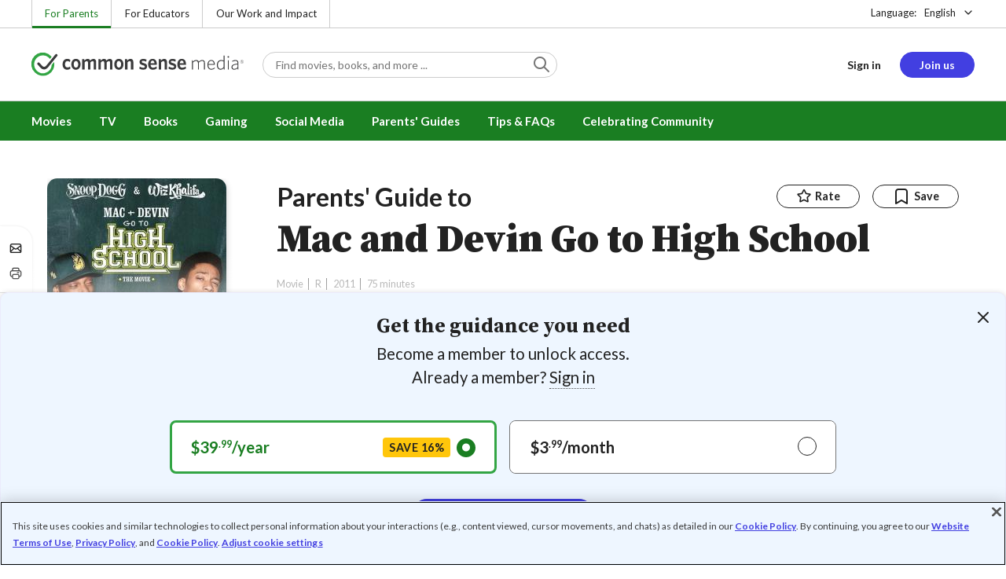

--- FILE ---
content_type: text/html; charset=UTF-8
request_url: https://www.commonsensemedia.org/movie-reviews/mac-and-devin-go-to-high-school
body_size: 20273
content:
<!DOCTYPE html>
<html lang="en" dir="ltr" prefix="og: https://ogp.me/ns#">
  <head>
    <meta charset="utf-8" />
<meta name="description" content="Rapper sings praises of drug use, with sex and language. Read Common Sense Media&#039;s Mac and Devin Go to High School review, age rating, and parents guide." />
<meta name="robots" content="index, follow" />
<link rel="canonical" href="https://www.commonsensemedia.org/movie-reviews/mac-and-devin-go-to-high-school" />
<link rel="image_src" href="https://www.commonsensemedia.org/sites/default/files/styles/social_share_image/public/screenshots/csm-movie/mac-and-devin-go-to-high-school-ss3.jpg" />
<link rel="icon" sizes="16x16" href="/themes/custom/common_sense/images/favicons/favicon-16x16.png" />
<link rel="icon" sizes="32x32" href="/themes/custom/common_sense/images/favicons/favicon-32x32.png" />
<link rel="icon" sizes="96x96" href="/themes/custom/common_sense/images/favicons/favicon-96x96.png" />
<link rel="icon" sizes="192x192" href="/themes/custom/common_sense/images/favicons/favicon-192x192.png" />
<link rel="apple-touch-icon" sizes="180x180" href="/themes/custom/common_sense/images/favicons/apple-touch-icon-180x180.png" />
<meta property="og:site_name" content="Common Sense Media" />
<meta property="og:url" content="https://www.commonsensemedia.org/movie-reviews/mac-and-devin-go-to-high-school" />
<meta property="og:title" content="Mac and Devin Go to High School Movie Review" />
<meta property="og:description" content="Rapper sings praises of drug use, with sex and language. Read Common Sense Media&#039;s Mac and Devin Go to High School review, age rating, and parents guide." />
<meta property="og:image:url" content="https://www.commonsensemedia.org/sites/default/files/styles/social_share_image/public/screenshots/csm-movie/mac-and-devin-go-to-high-school-ss3.jpg" />
<meta property="og:image:type" content="image/jpeg" />
<meta property="og:image:width" content="600" />
<meta property="og:image:height" content="315" />
<meta name="twitter:card" content="summary_large_image" />
<meta name="twitter:title" content="Mac and Devin Go to High School Movie Review" />
<meta name="twitter:description" content="Rapper sings praises of drug use, with sex and language. Read Common Sense Media&#039;s Mac and Devin Go to High School review, age rating, and parents guide." />
<meta name="twitter:site" content="@CommonSense" />
<meta name="twitter:site:id" content="29549839" />
<meta name="twitter:image" content="https://www.commonsensemedia.org/sites/default/files/styles/social_share_image/public/screenshots/csm-movie/mac-and-devin-go-to-high-school-ss3.jpg" />
<meta http-equiv="x-ua-compatible" content="IE=edge" />
<meta name="msapplication-tilecolor" content="#e3ffee" />
<meta name="msapplication-tileimage" content="sites/all/themes/common_sense/images/favicons/mstile-144x144.png" />
<meta name="Generator" content="Drupal 10 (https://www.drupal.org)" />
<meta name="MobileOptimized" content="width" />
<meta name="HandheldFriendly" content="true" />
<meta name="viewport" content="width=device-width, initial-scale=1.0" />
<link rel="alternate" type="application/rss+xml" href="/rss/reviews/movie/10/feed.xml" />
<link rel="alternate" type="application/rss+xml" href="/rss/reviews/book/all/feed.xml" />
<meta name="bingbot" content="noarchive, nocache" />
<meta http-equiv="x-dns-prefetch-control" content="on" />
<link rel="preconnect" href="//fonts.gstatic.com" crossorigin />
<link rel="preconnect" href="//cdn-ukwest.onetrust.com" crossorigin />
<link rel="preconnect" href="//d2hralswu9lj8u.cloudfront.net" crossorigin />
<link rel="preload" as="style" href="https://fonts.googleapis.com/css2?family=Lato:ital,wght@0,300;0,400;0,700;1,400&amp;family=Source+Serif+Pro:ital,wght@0,400;0,700;0,900;1,900&amp;display=swap" />
<script type="application/ld+json">{
    "@context": "https://schema.org",
    "@graph": [
        {
            "@type": "Review",
            "url": "https://www.commonsensemedia.org/movie-reviews/mac-and-devin-go-to-high-school",
            "name": "Mac and Devin Go to High School",
            "description": "The good news about this movie is that it\u0027s only 75 minutes long.  Perhaps the special effects are deliberately clunky and ancient-looking.",
            "itemReviewed": {
                "@type": "Movie",
                "name": "Mac and Devin Go to High School",
                "sameAs": "https://www.imdb.com/title/tt1870425/",
                "image": {
                    "@type": "ImageObject",
                    "representativeOfPage": "True",
                    "url": "https://www.commonsensemedia.org/sites/default/files/styles/ratio_2_3_medium/public/product-images/csm-movie/snoop-min.jpg",
                    "width": "170",
                    "height": "255"
                },
                "duration": "PT75S",
                "dateCreated": "2011-10-08",
                "actor": [
                    {
                        "@type": "Person",
                        "name": "Snoop  Dogg"
                    },
                    {
                        "@type": "Person",
                        "name": "Wiz Khalifa"
                    },
                    {
                        "@type": "Person",
                        "name": "Mike Epps"
                    },
                    {
                        "@type": "Person",
                        "name": "Teairra Mari"
                    },
                    {
                        "@type": "Person",
                        "name": "Teni Panosian"
                    }
                ],
                "director": {
                    "@type": "Person",
                    "name": "Dylan C. Brown"
                },
                "productionCompany": {
                    "@type": "Organization",
                    "name": "Anchor Bay"
                }
            },
            "author": {
                "@type": "Person",
                "name": "Barbara Shulgasser-Parker",
                "sameAs": "https://www.commonsensemedia.org/users/barbara-shulgasser-parker"
            },
            "publisher": {
                "@type": "Organization",
                "name": "Common Sense Media",
                "sameAs": "https://www.commonsensemedia.org"
            },
            "datePublished": "2018-10-07",
            "isFamilyFriendly": "true",
            "typicalAgeRange": "18+",
            "inLanguage": "en_US",
            "reviewBody": "The good news about this movie is that it\u0027s only 75 minutes long. Perhaps the special effects are deliberately clunky and ancient-looking. And perhaps neither Snoop Dogg nor his collaborators meant to be either clever or thoughtful. It\u0027s no surprise that \u0022Mac and Devin Go to High School\u0022 opens with a warning that full enjoyment of the film can only be achieved in a state of smoke-hazed diminished capacity.\r\n\r\nThis is not to say that Snoop Dogg isn\u0027t infectiously contented in his extra-mellow persona. And Wiz Khalifa is a surprisingly good actor. Perhaps one day this may be rediscovered and appreciated by audiences of the future as an artifact of bygone repressed times. For now, it\u0027s a good one for teens to skip.",
            "reviewRating": {
                "@type": "Rating",
                "ratingValue": "1"
            }
        }
    ]
}</script>
<link rel="dns-prefetch" href="//fonts.googleapis.com" />
<link rel="dns-prefetch" href="//fonts.gstatic.com" />
<link rel="dns-prefetch" href="//www.google-analytics.com" />
<link rel="dns-prefetch" href="//www.googletagmanager.com" />
<link rel="dns-prefetch" href="//cdn-ukwest.onetrust.com" />
<link rel="dns-prefetch" href="//d2hralswu9lj8u.cloudfront.net" />
<link rel="dns-prefetch" href="//insitez.blob.core.windows.net" />
<link rel="preconnect" href="//fonts.googleapis.com" />
<link rel="preconnect" href="//www.google-analytics.com" />
<link rel="preconnect" href="//www.googletagmanager.com" />
<link rel="preconnect" href="//cdn-ukwest.onetrust.com" />
<link rel="preconnect" href="//d2hralswu9lj8u.cloudfront.net" />
<link rel="preconnect" href="//insitez.blob.core.windows.net" />
<link rel="icon" href="/themes/custom/common_sense/favicon.ico" type="image/vnd.microsoft.icon" />
<link rel="alternate" hreflang="en" href="https://www.commonsensemedia.org/movie-reviews/mac-and-devin-go-to-high-school" />
<link rel="preload" as="style" href="/sites/default/files/css/css_0TeMXwO0w4MwJ6Ygl_JUnkX4sgFv-uSQtxjRKTU56Zc.css?delta=0&amp;language=en&amp;theme=common_sense_media_theme&amp;include=[base64]" />
<link rel="preload" as="style" href="/sites/default/files/css/css_dOBZO5Dv2TqqtDs4TfFCzFG6fg19tm8uV1cPVzfmJAU.css?delta=1&amp;language=en&amp;theme=common_sense_media_theme&amp;include=[base64]" />
<link rel="preload" as="style" href="/sites/default/files/css/css_upYFn7-lTOFCkS__TJARnVnzLfQZom9ETODny7WbP44.css?delta=3&amp;language=en&amp;theme=common_sense_media_theme&amp;include=[base64]" />
<link rel="preload" as="script" href="/sites/default/files/js/js_J_0-9B1wfErhINNPiK3AlMnotNYho4Rm_TFIxMpEf6I.js?scope=footer&amp;delta=0&amp;language=en&amp;theme=common_sense_media_theme&amp;include=[base64]" />

    <title>Mac and Devin Go to High School Movie Review | Common Sense Media</title>
    <link rel="stylesheet" media="all" href="/sites/default/files/css/css_0TeMXwO0w4MwJ6Ygl_JUnkX4sgFv-uSQtxjRKTU56Zc.css?delta=0&amp;language=en&amp;theme=common_sense_media_theme&amp;include=[base64]" />
<link rel="stylesheet" media="all" href="/sites/default/files/css/css_dOBZO5Dv2TqqtDs4TfFCzFG6fg19tm8uV1cPVzfmJAU.css?delta=1&amp;language=en&amp;theme=common_sense_media_theme&amp;include=[base64]" />
<link rel="stylesheet" media="all" href="https://fonts.googleapis.com/css2?family=Lato:ital,wght@0,300;0,400;0,700;1,400&amp;family=Source+Serif+Pro:ital,wght@0,400;0,700;0,900;1,900&amp;display=swap" />
<link rel="stylesheet" media="all" href="/sites/default/files/css/css_upYFn7-lTOFCkS__TJARnVnzLfQZom9ETODny7WbP44.css?delta=3&amp;language=en&amp;theme=common_sense_media_theme&amp;include=[base64]" />

    <script type="application/json" data-drupal-selector="drupal-settings-json">{"path":{"baseUrl":"\/","pathPrefix":"","currentPath":"node\/71307","currentPathIsAdmin":false,"isFront":false,"currentLanguage":"en"},"pluralDelimiter":"\u0003","suppressDeprecationErrors":true,"gtag":{"tagId":"","consentMode":false,"otherIds":[],"events":[],"additionalConfigInfo":[]},"gtm":{"tagId":null,"settings":{"data_layer":"dataLayer","include_classes":false,"allowlist_classes":"","blocklist_classes":"","include_environment":false,"environment_id":"","environment_token":""},"tagIds":["GTM-PBF6R22"]},"ajaxPageState":{"theme":"common_sense_media_theme","libraries":"[base64]"},"config":"{\u0022sitekey\u0022:\u0022MTPublic-zvDLJ75su\u0022,\u0022autoFormValidate\u0022:true,\u0022theme\u0022:\u0022basic\u0022,\u0022render\u0022:\u0022explicit\u0022,\u0022renderQueue\u0022:[],\u0022widgetSize\u0022:\u0022standard\u0022,\u0022enableOption\u0022:\u0022all\u0022,\u0022lang\u0022:\u0022en\u0022}","commonKit":{"socialShareIcons":{"selectors":{"social-share-icons":1}},"popover":{"selectors":{"popover-193b26e1-82b1-493e-9bc3-e306b7687bad":1,"popover-3e89bedc-8756-41a8-83c5-f4230ee67926":1,"popover-4eb3630c-bdc2-4b6a-8cbc-277124651c41":1,"popover-b758c0b6-54ce-4599-817c-752e2d0a54f5":1,"popover-10073c36-0780-48a3-bc0f-86afa59e44cd":1}},"reveal":{"selectors":{"reveal-4ed32524-f747-48a1-b96f-1b285a211db0":1,"reveal-15bb28ce-446f-4b9f-9c96-5a23a581fe50":1,"reveal-359b7679-f63c-404c-b298-d15bf739e459":1,"reveal-4f3e3926-207d-4717-bf8a-09d0089e0353":1}},"slider":{"selectors":{"review-view-gallery-slider":1,"review-view-content-grid-modal-slider":1}}},"csm":{"reviewSlider":{"selectors":{"review-slider-c6c9cd10-da2c-42c8-8e8e-37e5d8a1627f":1,"review-slider-4d02b31b-bfa6-4db6-ad79-de5571e5d83d":1,"review-slider-90396da3-3dd4-4415-ba26-e14bfb795cfd":1}},"reviewRate":{"selectors":{"review-rate-71307-3":1,"review-rate-71307-2":1,"review-rate-71307-1":1}},"userReviewsList":{"selectors":{"user-reviews-list-16dc4982-45e3-48fc-929c-14dba2ed09bc":1,"user-reviews-list-9f8ff6c1-f22e-4cf9-accf-19500c0985ff":1}},"reviewBuyLinks":{"selectors":{"review-buy-links-98dc8310-8ede-43f9-8eb2-be1b0a0ac6f1":1}},"amplitude_props":{"source_org":"Common Sense Media","source_system":"Drupal 10.5.6 \u003E PHP 8.3.30","source_system_deploy_id":"live_3253","source_system_id":"7773f0c3-f5cf-442f-a548-d6af11f9945d","csm_content_title":"Mac and Devin Go to High School","csm_content_type":"csm_review","csm_entity_group":"node","csm_entity_id":"71307","csm_entity_uuid":"72ad6bea-b514-49a2-a089-d5bfc12f71a5","page_lang":"en","csm_content_group":"Editorial Reviews","csm_review_type":"csm_movie","csm_review_target_title":"Mac and Devin Go to High School","csm_review_target_nid":29231,"csm_review_target_uuid":"7ceb0642-d429-4aca-ad92-0432ddee0b17","csm_review_rating_overall":1,"csm_review_rating_details_message":1,"csm_review_rating_details_role_model":1,"csm_review_rating_details_diversity":null,"csm_review_rating_details_violence":1,"csm_review_rating_details_sex":5,"csm_review_rating_details_language":5,"csm_review_rating_details_consumerism":0,"csm_review_rating_details_drugs":5,"csm_review_rating_age":18,"csm_review_publication_date":"2018-10-01","csm_review_selection":false,"csm_review_upcoming":false,"csm_review_has_video":false,"csm_title_genres":["Comedy"],"csm_title_topics":[],"csm_title_character_strengths":[],"csm_title_tags":["Comedy"],"csm_title_release_date":"2012","csm_title_industry_rating_mpaa":"R","csm_title_industry_rating_esrb":null,"csm_title_industry_rating_tv":null,"csm_title_platforms":["Amazon Video","Amazon Prime Video","Google Play","Apple TV","Tubi"],"csm_title_has_trailer":false,"csm_title_movie_in_theaters":false,"csm_title_movie_is_streaming":true,"csm_user_roles":["anonymous"],"csm_user_state":"anonymous","csm_user_member_type":"non-member"},"ga_dimension":{"csm_content_type":"csm_review","csm_review_type":"csm_movie","csm_review_publication_date":"2018-10-01","csm_star_rating":"1","csm_age_rating":"18","csm_content_grid":"messag:1, role_m:1, violen:1, sex:5, langua:5, consum:0, drugs:5","csm_stands_out_for":"","csm_genre_items":"Comedy","csm_topic_items":"","csm_strengths_items":"","csm_genres_topics_character_strengths":"Comedy","csm_media_creation_date":"2012","csm_outside_rating":"R","csm_creator":"Anchor Bay","csm_platform":"Amazon Video, Amazon Prime Video, Google Play, Apple TV, Tubi","csm_theater_and_DVD_status":"in-theaters:no;on-DVD:yes","csm_seal_honoree_status":"no","csm_video_included":"CSM-review:no, official-trailer:no","content_group":"Editorial Reviews","csm_user_type":["anonymous"]},"reviewAction":{"selectors":{"review-action-d35df773-214e-4899-ab8b-580e1f87ee02":1}}},"cs":{"userLoginModal":{"selectors":{"user-login-modal-f0670d23-8652-4d17-baf7-dd4c53fa933a":1,"user-login-modal-401c7732-ad3e-4308-8d59-81a6fc57cd3d":1,"user-login-modal-2a099475-5fc0-4e3f-8e3c-50773a2eb537":1,"user-login-modal-21cef5f9-70a8-46cc-a935-eefabf79c1b9":1}}},"user":{"roles":["anonymous"],"uid":0,"permissionsHash":"801237e52c014394e8c69a0e75fda589b469d16b4d402682da18388285bb2cc8"}}</script>
<script src="/sites/default/files/js/js_8C_oaeIZYXWN1_5BZ40KqlXtQFU7mKY2e0J4V4lsuFY.js?scope=header&amp;delta=0&amp;language=en&amp;theme=common_sense_media_theme&amp;include=[base64]"></script>
<script src="/modules/contrib/google_tag/js/gtag.js?t8ed8b"></script>
<script src="/modules/contrib/google_tag/js/gtm.js?t8ed8b"></script>

  </head>
  <body class="path-node page-node-type-csm-review">
        <a href="#main-content" class="visually-hidden focusable">
      Skip to main content
    </a>
    <noscript><iframe src="https://www.googletagmanager.com/ns.html?id=GTM-PBF6R22"
                  height="0" width="0" style="display:none;visibility:hidden"></iframe></noscript>

      <div class="dialog-off-canvas-main-canvas" data-off-canvas-main-canvas>
    
<div class="header-wrapper">
    <div class="region region-strip row">
      <div class="col-12">
    <div class="row">
      <div id="block-headertopnav">
  
    
                  <div class="header-top-nav">
  <ul class="menu">
                <li><a href="/" class="active">For Parents</a></li>
                <li><a href="https://www.commonsense.org/education" class="">For Educators</a></li>
                <li><a href="https://www.commonsense.org" class="">Our Work and Impact</a></li>
      </ul>
</div>


  </div>
<div id="block-headerlanguageswitcher">
  
    
      
<div id="header-language-switcher" class="header-language-switcher">
  <span>Language:</span>
  <div class="dropdown">
                  <button data-placement="bottom-end" data-flip="disabled" type="button" data-toggle="dropdown" class="dropdown__toggle btn--reset">English</button>


  <div class="dropdown__menu" aria-labelledby="dropdownMenuButton">
                                                                <button class="active dropdown__item btn--reset" data-lang="en">English</button>
                                                                    <a class="coming-soon dropdown__item" data-lang="es" href="/es">Español (próximamente) - volver al inicio</a>
                      
  </div>
</div>

</div>


  </div>

    </div>
  </div>
  </div>


  <header role="banner">
          <div class="region region-header row">
      <button class="mobile-menu-button btn--reset icon-menu"></button>
  <div class="site-logo col col-lg-6">
    <a href="/" title="Click to go back to the homepage"></a>
  </div>
  <button class="mobile-search-button btn--reset icon-search"></button>
          <div id="block-headersearch">
  
    
      <div class="header-search-wrapper full-width">
  <div id="header-search" class="header-search">
    <div class="dropdown dropdown--block">
      <input class="dropdown__toggle form-control" data-toggle="dropdown" placeholder="Find movies, books, and more ..." aria-label="Find movies, books, and more ...">

      <i class="icon-search"></i>
      <div class="dropdown__menu">
        <div class="header-search-content"></div>
      </div>
    </div>
    <div class="header-search-mobile">
        <button class="btn-mobile-search btn btn--cta btn--block">Search</button>

      <h3>Or browse by category:</h3>
      <ul class="row">
        <li>
              <a class="btn btn--neutral" href="/movie-reviews">Movies</a>
</li>
        <li>
              <a class="btn btn--neutral" href="/tv-reviews">TV shows</a>
</li>
        <li>
              <a class="btn btn--neutral" href="/book-reviews">Books</a>
</li>
        <li>
              <a class="btn btn--neutral" href="/app-reviews">Apps</a>
</li>
        <li>
              <a class="btn btn--neutral" href="/game-reviews">Games</a>
</li>
        <li>
              <a class="btn btn--neutral" href="/articles">Parenting</a>
</li>
              </ul>
    </div>
  </div>
</div>


  </div>
<div id="block-headerusermenu">
  
    
      <div id="csm-header-user-menu" class="header-user-menu user-menu placeholder-loading">
  <ul class="menu menu-hierarchical">
    <li class="menu-item menu-item--depth-1 menu-item--login-placeholder">
      <a class="placeholder"></a>
    </li>
    <li class="menu-item menu-item--depth-1 menu-item--join-us-link menu-item--mobile-hamburger col-8">
      <span class="btn placeholder"></span>
    </li>
  </ul>
</div>

  </div>
<div id="block-headermobilemenu">
  
    
      
<div id="header-mobile-menu-wrapper" data-site-name=""></div>


  </div>

    
  </div>

  </header>

    <div class="region region-navigation row">
          <div id="block-headermainmenu">
  
    
      <div id="header-main-menu" class="header-main-menu">
                <ul class="menu menu-hierarchical">
    
          
            <li class="menu-item menu-item--depth-1 menu-item--expanded">
                                                                    <a id="" rel="" href="/movie-reviews">Movies</a>
        
                                <ul class="menu row">
    
          
                          <li class="menu-item menu-item--depth-2 menu-item--expanded menu-item--mobile-hidden menu-item--desktop-hidden col-12 col-lg-3 menu-item--">
                                                                    <a id="" rel="" href="/movie-reviews">Movie Reviews and Lists</a>
        
                                <ul class="menu">
    
          
                          <li class="menu-item menu-item--depth-3 menu-item--">
                                                                    <a id="" rel="" href="/movie-reviews" class="menu-link--browse-reviews">Movie Reviews</a>
        
              </li>
          
            <li class="menu-item menu-item--depth-3">
                                                                    <a id="" rel="" href="/movie-lists">Best Movie Lists</a>
        
              </li>
          
                          <li class="menu-item menu-item--depth-3 menu-item--">
                                                                    <a id="" rel="" href="/search/category/movie/tag/common-sense-selections-31822/sort/date-desc">Common Sense Selections for Movies</a>
        
              </li>
        </ul>
  
              </li>
          
                          <li class="menu-item menu-item--depth-2 menu-item--expanded menu-item--mobile-hidden menu-item--desktop-hidden col-12 col-lg-3 menu-item--">
                                                                    <a id="" rel="" href="/best-of-2021-form-submission">Marketing Campaign</a>
        
                                <ul class="menu">
    
          
                                        <li class="menu-item menu-item--depth-3 menu-item-- menu-item--content">
                  <span class="item-content">
            <a href="/lists/50-modern-movies-all-kids-should-watch-before-theyre-12" >
              <img srcset="/themes/custom/common_sense/components/commonkit/atoms/ck-image/images/ratio_16_9_small.png 350w,/themes/custom/common_sense/components/commonkit/atoms/ck-image/images/ratio_16_9_xsmall.png 240w" src="/themes/custom/common_sense/components/commonkit/atoms/ck-image/images/ratio_16_9_xsmall.png" data-src="/sites/default/files/styles/ratio_16_9_xsmall/public/menu-addons/mega-menu-image-50-modern-movies.jpg" data-srcset="/sites/default/files/styles/ratio_16_9_small/public/menu-addons/mega-menu-image-50-modern-movies.jpg 350w,/sites/default/files/styles/ratio_16_9_xsmall/public/menu-addons/mega-menu-image-50-modern-movies.jpg 240w" sizes="240px" class="image-lazy">

            </a>
            <h3><a href="/lists/50-modern-movies-all-kids-should-watch-before-theyre-12" class="link link--title" >
              50 Modern Movies All Kids Should Watch Before They&#039;re 12
            </a></h3>
          </span>
        
              </li>
        </ul>
  
              </li>
          
            <li class="menu-item menu-item--depth-2 menu-item--expanded menu-item--mobile-hidden menu-item--desktop-hidden col-12 col-lg-3">
                                                                    <a id="" rel="" href="/seal">The Common Sense Seal</a>
        
                                <ul class="menu">
    
          
                                        <li class="menu-item menu-item--depth-3 menu-item-- menu-item--content">
                  <span class="item-content">
            <a href="/search/category/movie/tag/common-sense-selections-31822/sort/date-desc" >
              <img srcset="/themes/custom/common_sense/components/commonkit/atoms/ck-image/images/ratio_16_9_small.png 350w,/themes/custom/common_sense/components/commonkit/atoms/ck-image/images/ratio_16_9_xsmall.png 240w" src="/themes/custom/common_sense/components/commonkit/atoms/ck-image/images/ratio_16_9_xsmall.png" data-src="/sites/default/files/styles/ratio_16_9_xsmall/public/menu-addons/selection-seal-350.png" data-srcset="/sites/default/files/styles/ratio_16_9_small/public/menu-addons/selection-seal-350.png 350w,/sites/default/files/styles/ratio_16_9_xsmall/public/menu-addons/selection-seal-350.png 240w" sizes="240px" class="image-lazy">

            </a>
            <h3><a href="/search/category/movie/tag/common-sense-selections-31822/sort/date-desc" class="link link--title" >
              Common Sense Selections for Movies
            </a></h3>
          </span>
        
              </li>
        </ul>
  
              </li>
        </ul>
  
              </li>
          
                          <li class="menu-item menu-item--depth-1 menu-item--expanded menu-item--">
                                                                    <a id="" rel="" href="/tv-reviews">TV</a>
        
                                <ul class="menu row">
    
          
                          <li class="menu-item menu-item--depth-2 menu-item--expanded menu-item--mobile-hidden menu-item--desktop-hidden col-12 col-lg-3 menu-item--">
                                                                    <a id="" rel="" href="/tv-reviews">TV Reviews and Lists</a>
        
                                <ul class="menu">
    
          
                          <li class="menu-item menu-item--depth-3 menu-item--">
                                                                    <a id="" rel="" href="/tv-reviews" class="menu-link--browse-reviews">TV Reviews</a>
        
              </li>
          
            <li class="menu-item menu-item--depth-3">
                                                                    <a id="" rel="" href="/tv-lists">Best TV Lists</a>
        
              </li>
          
                          <li class="menu-item menu-item--depth-3 menu-item--">
                                                                    <a id="" rel="" href="/search/category/tv/tag/common-sense-selections-31822/sort/date-desc">Common Sense Selections for TV</a>
        
              </li>
          
                          <li class="menu-item menu-item--depth-3 menu-item--">
                                                                    <a id="" rel="" href="/video/tv-reviews">Video Reviews of TV Shows</a>
        
              </li>
        </ul>
  
              </li>
          
                          <li class="menu-item menu-item--depth-2 menu-item--expanded menu-item--mobile-hidden menu-item--desktop-hidden col-12 col-lg-3 menu-item--">
                                                                    <a id="" rel="" href="/best-of-lists">Marketing Campaign</a>
        
                                <ul class="menu">
    
          
                                        <li class="menu-item menu-item--depth-3 menu-item-- menu-item--content">
                  <span class="item-content">
            <a href="/best-of-lists/best-kids-tv-shows-on-disney-plus" >
              <img srcset="/themes/custom/common_sense/components/commonkit/atoms/ck-image/images/ratio_16_9_small.png 350w,/themes/custom/common_sense/components/commonkit/atoms/ck-image/images/ratio_16_9_xsmall.png 240w" src="/themes/custom/common_sense/components/commonkit/atoms/ck-image/images/ratio_16_9_xsmall.png" data-src="/sites/default/files/styles/ratio_16_9_xsmall/public/menu-addons/mega-menu_best-kids-tv-shows-on-disney.jpg" data-srcset="/sites/default/files/styles/ratio_16_9_small/public/menu-addons/mega-menu_best-kids-tv-shows-on-disney.jpg 350w,/sites/default/files/styles/ratio_16_9_xsmall/public/menu-addons/mega-menu_best-kids-tv-shows-on-disney.jpg 240w" sizes="240px" class="image-lazy">

            </a>
            <h3><a href="/best-of-lists/best-kids-tv-shows-on-disney-plus" class="link link--title" >
              Best Kids&#039; Shows on Disney+
            </a></h3>
          </span>
        
              </li>
        </ul>
  
              </li>
          
                          <li class="menu-item menu-item--depth-2 menu-item--expanded menu-item--mobile-hidden menu-item--desktop-hidden col-12 col-lg-3 menu-item--">
                                                                    <a id="" rel="" href="/best-of-lists">Marketing Campaign</a>
        
                                <ul class="menu">
    
          
                                        <li class="menu-item menu-item--depth-3 menu-item-- menu-item--content">
                  <span class="item-content">
            <a href="/best-of-lists/best-kids-tv-shows-on-netflix" >
              <img srcset="/themes/custom/common_sense/components/commonkit/atoms/ck-image/images/ratio_16_9_small.png 350w,/themes/custom/common_sense/components/commonkit/atoms/ck-image/images/ratio_16_9_xsmall.png 240w" src="/themes/custom/common_sense/components/commonkit/atoms/ck-image/images/ratio_16_9_xsmall.png" data-src="/sites/default/files/styles/ratio_16_9_xsmall/public/menu-addons/mega-menu_best-kids-tv-shows-on-netflix.jpg" data-srcset="/sites/default/files/styles/ratio_16_9_small/public/menu-addons/mega-menu_best-kids-tv-shows-on-netflix.jpg 350w,/sites/default/files/styles/ratio_16_9_xsmall/public/menu-addons/mega-menu_best-kids-tv-shows-on-netflix.jpg 240w" sizes="240px" class="image-lazy">

            </a>
            <h3><a href="/best-of-lists/best-kids-tv-shows-on-netflix" class="link link--title" >
              Best Kids&#039; TV Shows on Netflix
            </a></h3>
          </span>
        
              </li>
        </ul>
  
              </li>
        </ul>
  
              </li>
          
            <li class="menu-item menu-item--depth-1 menu-item--expanded">
                                                                    <a id="" rel="" href="/book-reviews">Books</a>
        
                                <ul class="menu row">
    
          
            <li class="menu-item menu-item--depth-2 menu-item--expanded menu-item--mobile-hidden menu-item--desktop-hidden col-12 col-lg-3">
                                                                    <a id="" rel="" href="/book-reviews">Book Reviews and Lists</a>
        
                                <ul class="menu">
    
          
                          <li class="menu-item menu-item--depth-3 menu-item--">
                                                                    <a id="" rel="" href="/book-reviews" class="menu-link--browse-reviews">Book Reviews</a>
        
              </li>
          
            <li class="menu-item menu-item--depth-3">
                                                                    <a id="" rel="" href="/book-lists">Best Book Lists</a>
        
              </li>
          
                          <li class="menu-item menu-item--depth-3 menu-item--">
                                                                    <a id="" rel="" href="/search/category/book/tag/common-sense-selections-31822/sort/date-desc">Common Sense Selections for Books</a>
        
              </li>
        </ul>
  
              </li>
          
            <li class="menu-item menu-item--depth-2 menu-item--expanded menu-item--mobile-hidden menu-item--desktop-hidden col-12 col-lg-3">
                                                                    <a id="" rel="" href="/articles/how-to-raise-a-reader">Article About Books</a>
        
                                <ul class="menu">
    
          
                                        <li class="menu-item menu-item--depth-3 menu-item-- menu-item--content">
                  <span class="item-content">
            <a href="/articles/how-to-raise-a-reader" >
              <img srcset="/themes/custom/common_sense/components/commonkit/atoms/ck-image/images/ratio_16_9_small.png 350w,/themes/custom/common_sense/components/commonkit/atoms/ck-image/images/ratio_16_9_xsmall.png 240w" src="/themes/custom/common_sense/components/commonkit/atoms/ck-image/images/ratio_16_9_xsmall.png" data-src="/sites/default/files/styles/ratio_16_9_xsmall/public/menu-addons/2022-how-to-raise-a-reader_mega-menu.jpg" data-srcset="/sites/default/files/styles/ratio_16_9_small/public/menu-addons/2022-how-to-raise-a-reader_mega-menu.jpg 350w,/sites/default/files/styles/ratio_16_9_xsmall/public/menu-addons/2022-how-to-raise-a-reader_mega-menu.jpg 240w" sizes="240px" class="image-lazy">

            </a>
            <h3><a href="/articles/how-to-raise-a-reader" class="link link--title" >
              8 Tips for Getting Kids Hooked on Books
            </a></h3>
          </span>
        
              </li>
        </ul>
  
              </li>
          
                          <li class="menu-item menu-item--depth-2 menu-item--expanded menu-item--mobile-hidden menu-item--desktop-hidden col-12 col-lg-3 menu-item--">
                                                                    <a id="" rel="" href="/lists/growing-up-queer-thoughtful-books-about-lgbtq-youth">Marketing Campaign for Books</a>
        
                                <ul class="menu">
    
          
                                        <li class="menu-item menu-item--depth-3 menu-item-- menu-item--content">
                  <span class="item-content">
            <a href="/lists/50-books-all-kids-should-read-before-theyre-12" >
              <img srcset="/themes/custom/common_sense/components/commonkit/atoms/ck-image/images/ratio_16_9_small.png 350w,/themes/custom/common_sense/components/commonkit/atoms/ck-image/images/ratio_16_9_xsmall.png 240w" src="/themes/custom/common_sense/components/commonkit/atoms/ck-image/images/ratio_16_9_xsmall.png" data-src="/sites/default/files/styles/ratio_16_9_xsmall/public/menu-addons/mega-menu_50-books-all-kids-should-read-before-theyre-12.jpg" data-srcset="/sites/default/files/styles/ratio_16_9_small/public/menu-addons/mega-menu_50-books-all-kids-should-read-before-theyre-12.jpg 350w,/sites/default/files/styles/ratio_16_9_xsmall/public/menu-addons/mega-menu_50-books-all-kids-should-read-before-theyre-12.jpg 240w" sizes="240px" class="image-lazy">

            </a>
            <h3><a href="/lists/50-books-all-kids-should-read-before-theyre-12" class="link link--title" >
              50 Books All Kids Should Read Before They&#039;re 12
            </a></h3>
          </span>
        
              </li>
        </ul>
  
              </li>
        </ul>
  
              </li>
          
                          <li class="menu-item menu-item--depth-1 menu-item--expanded menu-item--">
                                                                    <a id="" rel="" href="/parents-ultimate-guides/gaming">Gaming</a>
        
                                <ul class="menu row">
    
          
                          <li class="menu-item menu-item--depth-2 menu-item--expanded menu-item--mobile-hidden menu-item--desktop-hidden col-12 col-lg-3 menu-item--">
                                                                    <a id="" rel="" href="/app-reviews">App Reviews and Lists</a>
        
                                <ul class="menu">
    
          
                          <li class="menu-item menu-item--depth-3 menu-item--">
                                                                    <a id="" rel="" href="/articles/parents-ultimate-guide-to-fortnite">Fortnite</a>
        
              </li>
          
                          <li class="menu-item menu-item--depth-3 menu-item--">
                                                                    <a id="" rel="" href="/articles/parents-ultimate-guide-to-minecraft">Minecraft</a>
        
              </li>
          
                          <li class="menu-item menu-item--depth-3 menu-item--">
                                                                    <a id="" rel="" href="/articles/parents-ultimate-guide-to-roblox-2024">Roblox</a>
        
              </li>
          
                          <li class="menu-item menu-item--depth-3 menu-item--">
                                                                    <a id="" rel="" href="/game-reviews" class="menu-link--browse-reviews">All Game Reviews</a>
        
              </li>
        </ul>
  
              </li>
        </ul>
  
              </li>
          
                          <li class="menu-item menu-item--depth-1 menu-item--expanded menu-item--">
                                                                    <a id="" rel="" href="/parents-ultimate-guides/social-media">Social Media</a>
        
                                <ul class="menu row">
    
          
                          <li class="menu-item menu-item--depth-2 menu-item--expanded menu-item--mobile-hidden menu-item--desktop-hidden col-12 col-lg-3 menu-item--">
                                                                    <a id="" rel="" href="/podcast-reviews">Podcast Reviews and Lists</a>
        
                                <ul class="menu">
    
          
                          <li class="menu-item menu-item--depth-3 menu-item--">
                                                                    <a id="" rel="" href="/articles/parents-ultimate-guide-to-social-media">Social Media</a>
        
              </li>
          
                          <li class="menu-item menu-item--depth-3 menu-item--">
                                                                    <a id="" rel="" href="/articles/parents-ultimate-guide-to-snapchat">Snapchat</a>
        
              </li>
          
                          <li class="menu-item menu-item--depth-3 menu-item--">
                                                                    <a id="" rel="" href="/articles/parents-ultimate-guide-to-instagram">Instagram</a>
        
              </li>
          
                          <li class="menu-item menu-item--depth-3 menu-item--">
                                                                    <a id="" rel="" href="/articles/parents-ultimate-guide-to-tiktok">TikTok</a>
        
              </li>
        </ul>
  
              </li>
        </ul>
  
              </li>
          
                          <li class="menu-item menu-item--depth-1 menu-item--expanded menu-item--">
                                                                    <a id="" rel="" href="/parents-ultimate-guides">Parents&#039; Guides</a>
        
                                <ul class="menu row">
    
          
                          <li class="menu-item menu-item--depth-2 menu-item--expanded col-12 col-lg-3 menu-item--">
                                                                    <a id="" rel="" href="/articles">By Age &amp; Stage</a>
        
                                <ul class="menu">
    
          
                          <li class="menu-item menu-item--depth-3 menu-item--">
                                                                    <a id="" rel="" href="/articles/parents-ultimate-guide-to-your-2-to-4-year-olds-digital-world">Preschoolers (2-4)</a>
        
              </li>
          
                          <li class="menu-item menu-item--depth-3 menu-item--">
                                                                    <a id="" rel="" href="/articles/parents-ultimate-guide-to-your-5-to-7-year-olds-digital-world">Little Kids (5-7)</a>
        
              </li>
          
                          <li class="menu-item menu-item--depth-3 menu-item--">
                                                                    <a id="" rel="" href="/articles/parents-ultimate-guide-to-your-7-to-9-year-olds-digital-world">Big Kids (7-9)</a>
        
              </li>
          
                          <li class="menu-item menu-item--depth-3 menu-item--">
                                                                    <a id="" rel="" href="/articles/parents-ultimate-guide-to-your-10-to-12-year-olds-digital-world">Tweens (10-12)</a>
        
              </li>
          
                          <li class="menu-item menu-item--depth-3 menu-item--">
                                                                    <a id="" rel="" href="/articles/parents-ultimate-guide-to-your-13-to-15-year-olds-digital-world">Teens (13-15)</a>
        
              </li>
        </ul>
  
              </li>
          
                          <li class="menu-item menu-item--depth-2 menu-item--expanded col-12 col-lg-3 menu-item--">
                                                                    <a id="" rel="" href="/articles">By Topic</a>
        
                                <ul class="menu">
    
          
                          <li class="menu-item menu-item--depth-3 menu-item--">
                                                                    <a id="" rel="" href="/articles/parents-ultimate-guide-to-managing-digital-parenting-anxiety">Digital Parenting Anxiety</a>
        
              </li>
          
                          <li class="menu-item menu-item--depth-3 menu-item--">
                                                                    <a id="" rel="" href="/articles/parents-ultimate-guide-to-first-phones-2024">First Phones</a>
        
              </li>
          
                          <li class="menu-item menu-item--depth-3 menu-item--">
                                                                    <a id="" rel="" href="/articles/parents-ultimate-guide-to-social-media-2024">Social Media</a>
        
              </li>
          
                          <li class="menu-item menu-item--depth-3 menu-item--">
                                                                    <a id="" rel="" href="/articles/parents-ultimate-guide-to-parental-controls">Parental Controls</a>
        
              </li>
          
                          <li class="menu-item menu-item--depth-3 menu-item--">
                                                                    <a id="" rel="" href="/articles/parents-ultimate-guide-to-ai-companions-and-relationships">AI Companions</a>
        
              </li>
          
                          <li class="menu-item menu-item--depth-3 menu-item--">
                                                                    <a id="" rel="" href="/articles/parents-ultimate-guide-to-generative-ai">Generative AI</a>
        
              </li>
        </ul>
  
              </li>
          
                          <li class="menu-item menu-item--depth-2 menu-item--expanded menu-item--mobile-hidden col-12 col-lg-3 menu-item--">
                                                                    <a id="" rel="" href="/articles">What&#039;s New</a>
        
                                <ul class="menu">
    
          
                                        <li class="menu-item menu-item--depth-3 menu-item-- menu-item--content">
                  <span class="item-content">
            <a href="/articles/parents-ultimate-guide-how-to-set-parent-controls-on-roblox" >
              <img srcset="/themes/custom/common_sense/components/commonkit/atoms/ck-image/images/ratio_16_9_small.png 350w,/themes/custom/common_sense/components/commonkit/atoms/ck-image/images/ratio_16_9_xsmall.png 240w" src="/themes/custom/common_sense/components/commonkit/atoms/ck-image/images/ratio_16_9_xsmall.png" data-src="/sites/default/files/styles/ratio_16_9_xsmall/public/blog/screenshot-2024-12-03-at-3.20.16-pm.png" data-srcset="/sites/default/files/styles/ratio_16_9_small/public/blog/screenshot-2024-12-03-at-3.20.16-pm.png 350w,/sites/default/files/styles/ratio_16_9_xsmall/public/blog/screenshot-2024-12-03-at-3.20.16-pm.png 240w" sizes="240px" class="image-lazy">

            </a>
            <h3><a href="/articles/parents-ultimate-guide-how-to-set-parent-controls-on-roblox" class="link link--title" >
              Parents&#039; Ultimate Guide: How to Set Parent Controls on Roblox
            </a></h3>
          </span>
        
              </li>
          
                          <li class="menu-item menu-item--depth-3 menu-item--">
                                                                    <a id="" rel="" href="/parents-ultimate-guides">All Parents&#039; Ultimate Guides</a>
        
              </li>
        </ul>
  
              </li>
        </ul>
  
              </li>
          
                          <li class="menu-item menu-item--depth-1 menu-item--expanded menu-item--">
                                                                    <a id="" rel="" href="/articles">Tips &amp; FAQs</a>
        
                                <ul class="menu row">
    
          
                          <li class="menu-item menu-item--depth-2 menu-item--expanded menu-item--mobile-hidden menu-item--desktop-hidden col-12 col-lg-3 menu-item--">
                                                                    <a id="" rel="" href="/articles">Column 1</a>
        
                                <ul class="menu">
    
          
                          <li class="menu-item menu-item--depth-3 menu-item--">
                                                                    <a id="" rel="" href="/family-tech-planners">Family Tech Planners</a>
        
              </li>
          
                          <li class="menu-item menu-item--depth-3 menu-item--">
                                                                    <a id="" rel="" href="/digital-skills">Digital Skills</a>
        
              </li>
          
                          <li class="menu-item menu-item--depth-3 menu-item--">
                                                                    <a id="" rel="" href="/articles">All Articles</a>
        
              </li>
        </ul>
  
              </li>
          
                          <li class="menu-item menu-item--depth-2 menu-item--expanded menu-item--mobile-hidden menu-item--desktop-hidden col-12 col-lg-3 menu-item--">
                                                                    <a id="" rel="" href="/carpool-conversations">Column 2</a>
        
                                <ul class="menu">
    
          
                                        <li class="menu-item menu-item--depth-3 menu-item-- menu-item--content">
                  <span class="item-content">
            <a href="/carpool-conversations" >
              <img srcset="/themes/custom/common_sense/components/commonkit/atoms/ck-image/images/ratio_16_9_small.png 350w,/themes/custom/common_sense/components/commonkit/atoms/ck-image/images/ratio_16_9_xsmall.png 240w" src="/themes/custom/common_sense/components/commonkit/atoms/ck-image/images/ratio_16_9_xsmall.png" data-src="/sites/default/files/styles/ratio_16_9_xsmall/public/menu-addons/carpool-coversations_thumbnail-final_1000x563.png" data-srcset="/sites/default/files/styles/ratio_16_9_small/public/menu-addons/carpool-coversations_thumbnail-final_1000x563.png 350w,/sites/default/files/styles/ratio_16_9_xsmall/public/menu-addons/carpool-coversations_thumbnail-final_1000x563.png 240w" sizes="240px" class="image-lazy">

            </a>
            <h3><a href="/carpool-conversations" class="link link--title" >
              Carpool Conversations
            </a></h3>
          </span>
        
              </li>
        </ul>
  
              </li>
          
                          <li class="menu-item menu-item--depth-2 menu-item--expanded menu-item--mobile-hidden menu-item--desktop-hidden col-12 col-lg-3 menu-item--">
                                                                    <a id="" rel="" href="/two-truths-and-ai">Column 3</a>
        
                                <ul class="menu">
    
          
                                        <li class="menu-item menu-item--depth-3 menu-item-- menu-item--content">
                  <span class="item-content">
            <a href="/two-truths-and-ai" >
              <img srcset="/themes/custom/common_sense/components/commonkit/atoms/ck-image/images/ratio_16_9_small.png 350w,/themes/custom/common_sense/components/commonkit/atoms/ck-image/images/ratio_16_9_xsmall.png 240w" src="/themes/custom/common_sense/components/commonkit/atoms/ck-image/images/ratio_16_9_xsmall.png" data-src="/sites/default/files/styles/ratio_16_9_xsmall/public/menu-addons/2-truths-and-ai-answer-key_social-share.jpg" data-srcset="/sites/default/files/styles/ratio_16_9_small/public/menu-addons/2-truths-and-ai-answer-key_social-share.jpg 350w,/sites/default/files/styles/ratio_16_9_xsmall/public/menu-addons/2-truths-and-ai-answer-key_social-share.jpg 240w" sizes="240px" class="image-lazy">

            </a>
            <h3><a href="/two-truths-and-ai" class="link link--title" >
              Two Truths &amp; AI
            </a></h3>
          </span>
        
              </li>
        </ul>
  
              </li>
        </ul>
  
              </li>
          
                          <li class="menu-item menu-item--depth-1 menu-item--expanded menu-item--">
                                                                    <a id="" rel="" href="/celebrating-community">Celebrating Community</a>
        
                                <ul class="menu row">
    
          
                          <li class="menu-item menu-item--depth-2 menu-item--expanded menu-item--mobile-hidden menu-item--desktop-hidden col-12 col-lg-3 menu-item--">
                                                                    <a id="" rel="" href="/celebrate-latino-culture">Menu for Latino Content</a>
        
                                <ul class="menu">
    
          
                          <li class="menu-item menu-item--depth-3 menu-item--">
                                                                    <a id="" rel="" href="/celebrate-latino-culture">Latino Culture</a>
        
              </li>
          
                          <li class="menu-item menu-item--depth-3 menu-item--">
                                                                    <a id="" rel="" href="/celebrate-black-voices">Black Voices</a>
        
              </li>
          
                          <li class="menu-item menu-item--depth-3 menu-item--">
                                                                    <a id="" rel="" href="/celebrate-asian-stories">Asian Stories</a>
        
              </li>
          
                          <li class="menu-item menu-item--depth-3 menu-item--">
                                                                    <a id="" rel="" href="/celebrate-native-narratives">Native Narratives</a>
        
              </li>
          
                          <li class="menu-item menu-item--depth-3 menu-item--">
                                                                    <a id="" rel="" href="/celebrate-lgbtq-pride">LGBTQ+ Pride</a>
        
              </li>
          
                          <li class="menu-item menu-item--depth-3 menu-item--">
                                                                    <a id="" rel="" href="/exploring-the-jewish-experience">Jewish Experiences</a>
        
              </li>
          
                          <li class="menu-item menu-item--depth-3 menu-item--">
                                                                    <a id="" rel="" href="/best-for-diversity-for-kids">Best of Diverse Representation List</a>
        
              </li>
        </ul>
  
              </li>
          
                          <li class="menu-item menu-item--depth-2 menu-item--expanded menu-item--mobile-hidden menu-item--desktop-hidden col-12 col-lg-3 menu-item--">
                                                                    <a id="" rel="" href="/lists/powerful-stories-about-martin-luther-king-jr">FACE English Column 2</a>
        
                                <ul class="menu">
    
          
                                        <li class="menu-item menu-item--depth-3 menu-item-- menu-item--content">
                  <span class="item-content">
            <a href="/lists/multicultural-books" >
              <img srcset="/themes/custom/common_sense/components/commonkit/atoms/ck-image/images/ratio_16_9_small.png 350w,/themes/custom/common_sense/components/commonkit/atoms/ck-image/images/ratio_16_9_xsmall.png 240w" src="/themes/custom/common_sense/components/commonkit/atoms/ck-image/images/ratio_16_9_xsmall.png" data-src="/sites/default/files/styles/ratio_16_9_xsmall/public/menu-addons/mega-menu_multicultural-books.jpg" data-srcset="/sites/default/files/styles/ratio_16_9_small/public/menu-addons/mega-menu_multicultural-books.jpg 350w,/sites/default/files/styles/ratio_16_9_xsmall/public/menu-addons/mega-menu_multicultural-books.jpg 240w" sizes="240px" class="image-lazy">

            </a>
            <h3><a href="/lists/multicultural-books" class="link link--title" >
              Multicultural Books
            </a></h3>
          </span>
        
              </li>
        </ul>
  
              </li>
          
                          <li class="menu-item menu-item--depth-2 menu-item--expanded menu-item--mobile-hidden menu-item--desktop-hidden col-12 col-lg-3 menu-item--">
                                                                    <a id="" rel="" href="/articles/festive-lunar-new-year-activities-for-kids-and-teens">FACE English Column 3</a>
        
                                <ul class="menu">
    
          
                                        <li class="menu-item menu-item--depth-3 menu-item-- menu-item--content">
                  <span class="item-content">
            <a href="/articles/youtube-kids-channels-with-diverse-representations" >
              <img srcset="/themes/custom/common_sense/components/commonkit/atoms/ck-image/images/ratio_16_9_small.png 350w,/themes/custom/common_sense/components/commonkit/atoms/ck-image/images/ratio_16_9_xsmall.png 240w" src="/themes/custom/common_sense/components/commonkit/atoms/ck-image/images/ratio_16_9_xsmall.png" data-src="/sites/default/files/styles/ratio_16_9_xsmall/public/menu-addons/mega-menu_youtube-kids-channels-with-diverse-representations.jpg" data-srcset="/sites/default/files/styles/ratio_16_9_small/public/menu-addons/mega-menu_youtube-kids-channels-with-diverse-representations.jpg 350w,/sites/default/files/styles/ratio_16_9_xsmall/public/menu-addons/mega-menu_youtube-kids-channels-with-diverse-representations.jpg 240w" sizes="240px" class="image-lazy">

            </a>
            <h3><a href="/articles/youtube-kids-channels-with-diverse-representations" class="link link--title" >
              YouTube Channels with Diverse Representations
            </a></h3>
          </span>
        
              </li>
        </ul>
  
              </li>
          
                          <li class="menu-item menu-item--depth-2 menu-item--expanded menu-item--mobile-hidden menu-item--desktop-hidden col-12 col-lg-3 menu-item--">
                                                                    <a id="" rel="" href="https://www.youtube.com/playlist?list=PLxc-QYpD02ma4DSSodguGUVMLcwCj9BtO">FACE English Column 4</a>
        
                                <ul class="menu">
    
          
                                        <li class="menu-item menu-item--depth-3 menu-item-- menu-item--content">
                  <span class="item-content">
            <a href="/lists/podcasts-with-diverse-characters-and-stories" >
              <img srcset="/themes/custom/common_sense/components/commonkit/atoms/ck-image/images/ratio_16_9_small.png 350w,/themes/custom/common_sense/components/commonkit/atoms/ck-image/images/ratio_16_9_xsmall.png 240w" src="/themes/custom/common_sense/components/commonkit/atoms/ck-image/images/ratio_16_9_xsmall.png" data-src="/sites/default/files/styles/ratio_16_9_xsmall/public/menu-addons/mega-menu_podcasts-with-diverse-characters-and-stories.jpg" data-srcset="/sites/default/files/styles/ratio_16_9_small/public/menu-addons/mega-menu_podcasts-with-diverse-characters-and-stories.jpg 350w,/sites/default/files/styles/ratio_16_9_xsmall/public/menu-addons/mega-menu_podcasts-with-diverse-characters-and-stories.jpg 240w" sizes="240px" class="image-lazy">

            </a>
            <h3><a href="/lists/podcasts-with-diverse-characters-and-stories" class="link link--title" >
              Podcasts with Diverse Characters and Stories
            </a></h3>
          </span>
        
              </li>
        </ul>
  
              </li>
        </ul>
  
              </li>
          
            <li class="menu-item menu-item--depth-1 menu-item--desktop-hidden">
                                                                    <a id="" rel="" href="/donate">Donate</a>
        
              </li>
        </ul>
  


</div>



  </div>

      </div>

</div>

<div class="page-wrapper">
  <div id="nav-overlay"></div>

  <div id="content" role="main">
    

    <a id="main-content"></a>

      <div class="region region-content">
    <div data-drupal-messages-fallback class="hidden"></div><div>
  
    
      <div class="review-view">
  <div class="row">
    <div class="col-12 col-lg-9 page-left-column">
      <div class="review-view-top review-teaser-parent row">
  <div class="col">
    <h3 id="review-view-top-intro" class="title-intro col-12"><strong>      Parents' Guide to  </strong></h3>
    <h1 class="heading--sourceserifpro col-12">Mac and Devin Go to High School</h1>
    <div class="review-product-summary">
      <span>
                                                                            Movie
          
              
          </span>      <span>
                                                                            R
          
              
          </span>      <span>
                                                                            2011
          
              
          </span>      <span>
                                                                            75 minutes
          
              
          </span>  </div>

    <div class="review-view-top-actions row">
      <span class="user-login-modal-review-rate user-login-modal" id="user-login-modal-21cef5f9-70a8-46cc-a935-eefabf79c1b9">  <a class="btn--neutral btn--sm review-rate btn btn--block" data-id="71307" data-delta="1" data-text="Rate" rel="nofollow" id="review-rate-71307-1">&nbsp;</a>
</span>




            <span id="user-login-modal-2a099475-5fc0-4e3f-8e3c-50773a2eb537" class="user-login-modal">        <button id="review-action-d35df773-214e-4899-ab8b-580e1f87ee02" class="review-action review-favorite btn btn--neutral" data-id="71307" data-delta="1" data-action="favorite"><span></span></button>


      </span>


    </div>
  </div>
  <div class="review-image">
  <img alt="Mac and Devin Go to High School Poster Image" srcset="/themes/custom/common_sense/components/commonkit/atoms/ck-image/images/ratio_2_3_xlarge.png 338w,/themes/custom/common_sense/components/commonkit/atoms/ck-image/images/ratio_2_3_large.png 228w,/themes/custom/common_sense/components/commonkit/atoms/ck-image/images/ratio_2_3_medium.png 170w,/themes/custom/common_sense/components/commonkit/atoms/ck-image/images/ratio_2_3_small.png 100w" src="/themes/custom/common_sense/components/commonkit/atoms/ck-image/images/ratio_2_3_small.png" data-src="/sites/default/files/styles/ratio_2_3_small/public/product-images/csm-movie/snoop-min.jpg" data-srcset="/sites/default/files/styles/ratio_2_3_xlarge/public/product-images/csm-movie/snoop-min.jpg 338w,/sites/default/files/styles/ratio_2_3_large/public/product-images/csm-movie/snoop-min.jpg 228w,/sites/default/files/styles/ratio_2_3_medium/public/product-images/csm-movie/snoop-min.jpg 170w,/sites/default/files/styles/ratio_2_3_small/public/product-images/csm-movie/snoop-min.jpg 100w" sizes="(min-width: 970px) 228px,(min-width: 768px) 170px,100px" class="image-lazy">

      <a href="/movie-reviews/mac-and-devin-go-to-high-school"></a>
  </div>

</div>

                  <div id="user-plus-gate" class="user-plus-gate review-page" data-id="71307" data-type="csm_review" data-soft="1"></div>

            <div id="review-view-tab" class="review-view-tab" data-id="71307">
  <div id="tab-a9c5295d-43dc-4a23-9e66-ed469b29c68b" class="tab">
  <ul class="tab__nav" role="tablist">
          <li class="tab__item">
                                        <a href="#tab-a9c5295d-43dc-4a23-9e66-ed469b29c68b0" data-toggle="tab" role="tab" data-type="review" class="active">  <span>Common Sense Says</span>
</a>
      </li>
          <li class="tab__item">
                                        <a href="#tab-a9c5295d-43dc-4a23-9e66-ed469b29c68b1" data-toggle="tab" role="tab" data-type="adult">  <span>Parents Say</span>
  <span class="count">
    2 Reviews  </span>
</a>
      </li>
          <li class="tab__item">
                                        <a href="#tab-a9c5295d-43dc-4a23-9e66-ed469b29c68b2" data-toggle="tab" role="tab" data-type="child">  <span>Kids Say</span>
  <span class="count">
    7 Reviews  </span>
</a>
      </li>
          </ul>
  <div class="tab__content">
                            <div id="tab-a9c5295d-43dc-4a23-9e66-ed469b29c68b0" class="tab__pane active" role="tabpanel">
              



<div id="review-view-content-main" class="review-view-content-main">
  <div class="review-view-content-main-wrapper">
    <h3>Common Sense Media Review</h3>
    <p class="review-view-author">
      


<span  class="avatar avatar--xsmall"><img alt="Barbara Shulgasser-Parker" src="/themes/custom/common_sense/components/commonkit/atoms/ck-image/images/ratio_1_1_xsmall.png" data-src="/sites/default/files/styles/ratio_1_1_xsmall/public/user-pictures/2763771.jpeg" class="image-lazy"></span>

    <span>By <strong>  <a class="link" href="/bio/barbara-shulgasser-parker">Barbara Shulgasser-Parker</a>

</strong><span class="fixed-left">,</span>
  based on child development research.  <a class="link" href="/about-us/our-mission/about-our-ratings">How do we rate?</a>
</span>
</p>

        <div class="review-view-rate review-view-card">
              <div class="review-rating">
      <span id="rating-3b622a18-717a-4faf-bba3-4c552484a13e" class="rating rating--inline rating--xlg">
      <span class="rating__age">
      age 18+
    </span>
  </span>






        <span id="rating-31f725cb-815a-47e7-9d40-3de09c654e2b" class="rating rating--inline rating--lg">
      

    

      <span class="rating__score" role="img">
                                                            <i  class="active"></i>
                                                <i  class="icon-star-solid active"></i>
                                      <i  class="icon-star-solid"></i>
                                      <i  class="icon-star-solid"></i>
                                      <i  class="icon-star-solid"></i>
                                      <i  class="icon-star-solid"></i>
      

      </span>

          </span>






  </div>

            <p class="review-view-summary-oneliner">Rapper sings praises of drug use, with sex and language.</p>
    </div>
                                                                                                                                                                    <div id="review-view-content-grid" class="review-view-content-grid">
  <div class="row">
          <div class="col-12">
        <div class="content-grid-item review-view-card review-view-box--formatted">
          <div class="content-grid-title review-view-card-title">
            <h1 class="heading-4">Parents Need to Know</h1>
          </div>
          <div class="content-grid-content">
            <button id="content-grid-item-parents-need-know" data-start-at="0" class="rating rating--sm" data-toggle="modal" data-target="review-view-content-grid-modal">
              <span class="rating__teaser rating__teaser-long" role="img">
                                                                <p>Parents need to know that the 2011 <em>Mac and Devin Go to High School</em> is rapper <a href="/search/Snoop%20Dogg">Snoop Dogg</a>'s unapologetic tribute to the joys and benefits of getting high on marijuana, a case he makes without any real reference to possible drawbacks to the drug's use. A cartoon character called Slow…</p>

              </span>
            </button>
          </div>
        </div>
      </div>
              <div class="col-12 col-md-6">
        <div class="content-grid-item review-view-card">
          <div class="content-grid-title review-view-card-title">
            <h1 class="heading-4">Why Age 18+?</h1>
          </div>
                                                                        <div class="content-grid-content" data-text="&lt;p&gt;Clothed students are seen having sex, two of them sitting in the lap of a teenager in a wheelchair. A virgin has sex with a stripper, whose breasts are shown. His bare chest is shown and he is seen thrusting. An assistant principal lusts after a new substitute teacher. It&#039;s implied that in order to get out of trouble, a student who sells weed will have to perform sexual acts with the female principal. A student is having an affair with her father&#039;s best friend. A teenager reports that because his girlfriend is &quot;saving it,&quot; she will only have anal sex with him. Mac and a girl find a yard-long joint in the principal&#039;s office and, with the P.A. system broadcasting their conversation to the school, they talk about how unimaginably &quot;big&quot; it is while they breathe heavily. A blond exchange student tells the camera that she&#039;d give a &quot;Swedish blow job&quot; in exchange for weed. A woman in a skimpy leopard-print bikini runs her hands over her body suggestively. Two girls kiss. An assistant principal says he wants to fill the new substitute with his &quot;man seed.&quot;
 &lt;/p&gt;
">
              <button id="content-grid-item-sex" data-start-at="1" class="rating rating--sm rating--interactive">
          <span class="rating__label">Sex, Romance &amp; Nudity</span>
  

    

      <span class="rating__score" role="img">
                                                            <i  class="active"></i>
                                                <i  class="icon-circle-solid active"></i>
                                                <i  class="icon-circle-solid active"></i>
                                                <i  class="icon-circle-solid active"></i>
                                                <i  class="icon-circle-solid active"></i>
                                                <i  class="icon-circle-solid active"></i>
      

      </span>

          <span class="rating__teaser">
        <p>Clothed students are seen having sex, two of them sitting in the lap of a teenag</p>

      </span>
          </button>






            </div>
                                                                        <div class="content-grid-content" data-text="&lt;p&gt;&quot;F--k,&quot; &quot;motherf----r,&quot; the &quot;N&quot; word, &quot;s--t,&quot; &quot;ass,&quot; &quot;suck,&quot; &quot;pee-pee hole,&quot; &quot;booty,&quot; &quot;c--k,&quot; &quot;d--k,&quot; &quot;p---y,&quot; &quot;suck,&quot; &quot;vagina,&quot; &quot;bitch,&quot; and &quot;hell.&quot;&lt;/p&gt;
">
              <button id="content-grid-item-language" data-start-at="2" class="rating rating--sm rating--interactive">
          <span class="rating__label">Language</span>
  

    

      <span class="rating__score" role="img">
                                                            <i  class="active"></i>
                                                <i  class="icon-circle-solid active"></i>
                                                <i  class="icon-circle-solid active"></i>
                                                <i  class="icon-circle-solid active"></i>
                                                <i  class="icon-circle-solid active"></i>
                                                <i  class="icon-circle-solid active"></i>
      

      </span>

          <span class="rating__teaser">
        <p>"F--k," "motherf----r," the "N" word, "s--t," "ass," "suck," "pee-pee hole," "bo</p>

      </span>
          </button>






            </div>
                                                                        <div class="content-grid-content" data-text="&lt;p&gt;An overage high school student who is also a marijuana dealer distributes weed to his classmates and teachers. He advocates smoking all day long, using bongs, rolling papers, and edibles. He grows the plants as well. Two high school students visit a dentist office where a nurse feeds them laughing gas. A cartoon character called Slow Burn, shaped like a rolled marijuana cigarette, is the narrator. He provides a tutorial on weed and its various forms and nicknames: &quot;kush,&quot; &quot;Mary Jane,&quot; &quot;the Green.&quot;&lt;/p&gt;
">
              <button id="content-grid-item-drugs" data-start-at="3" class="rating rating--sm rating--interactive">
          <span class="rating__label">Drinking, Drugs &amp; Smoking</span>
  

    

      <span class="rating__score" role="img">
                                                            <i  class="active"></i>
                                                <i  class="icon-circle-solid active"></i>
                                                <i  class="icon-circle-solid active"></i>
                                                <i  class="icon-circle-solid active"></i>
                                                <i  class="icon-circle-solid active"></i>
                                                <i  class="icon-circle-solid active"></i>
      

      </span>

          <span class="rating__teaser">
        <p>An overage high school student who is also a marijuana dealer distributes weed t</p>

      </span>
          </button>






            </div>
                                                                        <div class="content-grid-content" data-text="&lt;p&gt;Two students fight over a joint. The police arrest Mac and Devin for marijuana possession.
 &lt;/p&gt;
">
              <button id="content-grid-item-violence" data-start-at="4" class="rating rating--sm rating--interactive">
          <span class="rating__label">Violence &amp; Scariness</span>
  

    

      <span class="rating__score" role="img">
                                                            <i  class="active"></i>
                                                <i  class="icon-circle-solid active"></i>
                                      <i  class="icon-circle-solid"></i>
                                      <i  class="icon-circle-solid"></i>
                                      <i  class="icon-circle-solid"></i>
                                      <i  class="icon-circle-solid"></i>
      

      </span>

          <span class="rating__teaser">
        <p>Two students fight over a joint. The police arrest Mac and Devin for marijuana p</p>

      </span>
          </button>






            </div>
                                                                        <div class="content-grid-content" data-text="">
              <button id="content-grid-item-consumerism" data-start-at="4" class="rating rating--sm rating--interactive rating--disabled">
          <span class="rating__label">Products &amp; Purchases</span>
  

    

      <span class="rating__score" role="img">
          Not present      </span>

          </button>






            </div>
                  </div>
      </div>
          <div class="col-12 col-md-6">
        <div class="content-grid-item review-view-card">
          <div class="content-grid-title review-view-card-title">
            <h1 class="heading-4">Any Positive Content?</h1>
          </div>
                                                                        <div class="content-grid-content" data-text="&lt;p&gt;According to the movie, heavy marijuana consumption is a good thing and has no negative consequences with respect to doing well in school or succeeding in life. &quot;You can&#039;t watch this movie without no weed.&quot; Forget about the future; bask in the moment. Marijuana is a &quot;wonderful plant,&quot; the use of which unleashes creativity and brings people together.&lt;/p&gt;
">
              <button id="content-grid-item-message" data-start-at="5" class="rating rating--sm rating--interactive">
          <span class="rating__label">Positive Messages</span>
  

    

      <span class="rating__score" role="img">
                                                            <i  class="active"></i>
                                                <i  class="icon-circle-solid active"></i>
                                      <i  class="icon-circle-solid"></i>
                                      <i  class="icon-circle-solid"></i>
                                      <i  class="icon-circle-solid"></i>
                                      <i  class="icon-circle-solid"></i>
      

      </span>

          <span class="rating__teaser">
        <p>According to the movie, heavy marijuana consumption is a good thing and has no n</p>

      </span>
          </button>






            </div>
                                                                        <div class="content-grid-content" data-text="&lt;p&gt;Mac tries to be high at all times. He&#039;s an unabashed misogynist, calling women &quot;bitches&quot; and advising a guy to stand up to his girlfriend, dump her, and visit a prostitute instead. &quot;Let&#039;s go get some bitches,&quot; he says. Devin is a smart, good student who wants to do well in life.&lt;/p&gt;
">
              <button id="content-grid-item-role_model" data-start-at="6" class="rating rating--sm rating--interactive">
          <span class="rating__label">Positive Role Models</span>
  

    

      <span class="rating__score" role="img">
                                                            <i  class="active"></i>
                                                <i  class="icon-circle-solid active"></i>
                                      <i  class="icon-circle-solid"></i>
                                      <i  class="icon-circle-solid"></i>
                                      <i  class="icon-circle-solid"></i>
                                      <i  class="icon-circle-solid"></i>
      

      </span>

          <span class="rating__teaser">
        <p>Mac tries to be high at all times. He's an unabashed misogynist, calling women "</p>

      </span>
          </button>






            </div>
                  </div>
      </div>
      </div>

                                                                                                                                                                                                                                            <div id="review-view-content-grid-modal" data-back="1" class="modal fade" tabindex="-1" role="dialog">
  <div class="modal__dialog" role="document">
    <button data-dismiss="modal" class="close" aria-label="Close"></button>

              <div class="modal__body">
                                  <div id="review-view-content-grid-modal-slider" class="slider slider--lazy" data-config="{&quot;type&quot;:&quot;carousel&quot;,&quot;lazy&quot;:true,&quot;perView&quot;:1,&quot;perViewMove&quot;:true,&quot;touchRatio&quot;:1,&quot;swipeThreshold&quot;:false,&quot;dragThreshold&quot;:false,&quot;arrows&quot;:true,&quot;bullets&quot;:false,&quot;breakpoints&quot;:{&quot;xs&quot;:{&quot;swipeThreshold&quot;:80,&quot;dragThreshold&quot;:120},&quot;sm&quot;:{&quot;swipeThreshold&quot;:80,&quot;dragThreshold&quot;:120},&quot;md&quot;:{&quot;swipeThreshold&quot;:80,&quot;dragThreshold&quot;:120}}}">
  <div class="slider__track-wrapper">
    <div class="slider__track" data-glide-el="track">
      <ul class="slider__slides">
                  <li class="slider__slide">
                  <h3>Parents Need to Know</h3>
      <div class="paragraph-inline paragraph-formatted">
        <p>Parents need to know that the 2011 <em>Mac and Devin Go to High School</em> is rapper <a href="/search/Snoop%20Dogg">Snoop Dogg</a>'s unapologetic tribute to the joys and benefits of getting high on marijuana, a case he makes without any real reference to possible drawbacks to the drug's use. A cartoon character called Slow Burn, shaped like a rolled marijuana cigarette, is the narrator. He provides a tutorial on weed and its various forms and nicknames: "kush," "Mary Jane," "the Green." Women are frequently referred to as "bitches." Bare breasts are shown as high school students have sex, sometimes with other students and in one case with a prostitute, and language includes "f--k," "s--t," the "N" word, "p---y," "ass," and "d--k." It's implied that in order to get out of trouble, a student who sells weed will have to perform sexual acts with the female principal. A student is having an affair with her father's best friend. A teenager reports that because his girlfriend is "saving it," she will only have anal sex with him. Mac and a girl find a yard-long joint in the principal's office and, with the P.A. system broadcasting their conversation to the school, they talk about how unimaginably "big" it is while they breathe heavily. A blond exchange student tells the camera that she'd give a "Swedish blow job" in exchange for weed. A woman in a skimpy leopard-print bikini runs her hands over her body suggestively. Two girls kiss. An assistant principal says he wants to fill the new substitute with his "man seed." Given that studies shows that younger brains are more susceptible to permanent damage from drug use, parents should be especially aware that setting the action in a high school and presenting the talented and likable rapper Wiz Khalifa may make marijuana use seem attractive to younger viewers.</p>

                            <p>To stay in the loop on more movies like this, you can sign up for weekly <a class="link link--cta" href="/newsletters">Family Movie Night emails</a>
.</p>
              </div>
    
          </li>
                  <li class="slider__slide">
                      <div class="">
            <h3>Sex, Romance &amp; Nudity</h3>
            <div id="rating-3f6206a9-9251-4163-9d9d-25476c6c2024" class="rating">
      

    

      <span class="rating__score" role="img">
                                                            <i  class="active"></i>
                                                <i  class="icon-circle-solid active"></i>
                                                <i  class="icon-circle-solid active"></i>
                                                <i  class="icon-circle-solid active"></i>
                                                <i  class="icon-circle-solid active"></i>
                                                <i  class="icon-circle-solid active"></i>
      

      </span>

          <span class="rating__teaser">
        a lot
      </span>
          </div>






            <p>Clothed students are seen having sex, two of them sitting in the lap of a teenager in a wheelchair. A virgin has sex with a stripper, whose breasts are shown. His bare chest is shown and he is seen thrusting. An assistant principal lusts after a new substitute teacher. It's implied that in order to get out of trouble, a student who sells weed will have to perform sexual acts with the female principal. A student is having an affair with her father's best friend. A teenager reports that because his girlfriend is "saving it," she will only have anal sex with him. Mac and a girl find a yard-long joint in the principal's office and, with the P.A. system broadcasting their conversation to the school, they talk about how unimaginably "big" it is while they breathe heavily. A blond exchange student tells the camera that she'd give a "Swedish blow job" in exchange for weed. A woman in a skimpy leopard-print bikini runs her hands over her body suggestively. Two girls kiss. An assistant principal says he wants to fill the new substitute with his "man seed."
 </p>

                            <div class="content-grid-item-extra">
          <p class="icon-flag-solid">
        <strong>Did you know you can flag iffy content?</strong>
        Adjust limits for Sex, Romance &amp; Nudity in your kid's entertainment guide.      </p>
          <a class="content-grid-item-extra-action btn btn--primary btn--lg" data-type="movie" href="/movie-reviews">Get started</a>

        <button data-dismiss="modal" aria-label="Close" class="btn btn--neutral btn--lg">Close</button>

      </div>

                      </div>
        
          </li>
                  <li class="slider__slide">
                      <div class="">
            <h3>Language</h3>
            <div id="rating-bb505b3a-437f-42a2-8932-3077724e9474" class="rating">
      

    

      <span class="rating__score" role="img">
                                                            <i  class="active"></i>
                                                <i  class="icon-circle-solid active"></i>
                                                <i  class="icon-circle-solid active"></i>
                                                <i  class="icon-circle-solid active"></i>
                                                <i  class="icon-circle-solid active"></i>
                                                <i  class="icon-circle-solid active"></i>
      

      </span>

          <span class="rating__teaser">
        a lot
      </span>
          </div>






            <p>"F--k," "motherf----r," the "N" word, "s--t," "ass," "suck," "pee-pee hole," "booty," "c--k," "d--k," "p---y," "suck," "vagina," "bitch," and "hell."</p>

                            <div class="content-grid-item-extra">
          <p class="icon-flag-solid">
        <strong>Did you know you can flag iffy content?</strong>
        Adjust limits for Language in your kid's entertainment guide.      </p>
          <a class="content-grid-item-extra-action btn btn--primary btn--lg" data-type="movie" href="/movie-reviews">Get started</a>

        <button data-dismiss="modal" aria-label="Close" class="btn btn--neutral btn--lg">Close</button>

      </div>

                      </div>
        
          </li>
                  <li class="slider__slide">
                      <div class="">
            <h3>Drinking, Drugs &amp; Smoking</h3>
            <div id="rating-eb1fed2d-f6ba-424f-abc6-fead21320f44" class="rating">
      

    

      <span class="rating__score" role="img">
                                                            <i  class="active"></i>
                                                <i  class="icon-circle-solid active"></i>
                                                <i  class="icon-circle-solid active"></i>
                                                <i  class="icon-circle-solid active"></i>
                                                <i  class="icon-circle-solid active"></i>
                                                <i  class="icon-circle-solid active"></i>
      

      </span>

          <span class="rating__teaser">
        a lot
      </span>
          </div>






            <p>An overage high school student who is also a marijuana dealer distributes weed to his classmates and teachers. He advocates smoking all day long, using bongs, rolling papers, and edibles. He grows the plants as well. Two high school students visit a dentist office where a nurse feeds them laughing gas. A cartoon character called Slow Burn, shaped like a rolled marijuana cigarette, is the narrator. He provides a tutorial on weed and its various forms and nicknames: "kush," "Mary Jane," "the Green."</p>

                            <div class="content-grid-item-extra">
          <p class="icon-flag-solid">
        <strong>Did you know you can flag iffy content?</strong>
        Adjust limits for Drinking, Drugs &amp; Smoking in your kid's entertainment guide.      </p>
          <a class="content-grid-item-extra-action btn btn--primary btn--lg" data-type="movie" href="/movie-reviews">Get started</a>

        <button data-dismiss="modal" aria-label="Close" class="btn btn--neutral btn--lg">Close</button>

      </div>

                      </div>
        
          </li>
                  <li class="slider__slide">
                      <div class="">
            <h3>Violence &amp; Scariness</h3>
            <div id="rating-fd70800a-57e6-4b96-a72d-1316e457d0e0" class="rating">
      

    

      <span class="rating__score" role="img">
                                                            <i  class="active"></i>
                                                <i  class="icon-circle-solid active"></i>
                                      <i  class="icon-circle-solid"></i>
                                      <i  class="icon-circle-solid"></i>
                                      <i  class="icon-circle-solid"></i>
                                      <i  class="icon-circle-solid"></i>
      

      </span>

          <span class="rating__teaser">
        very little
      </span>
          </div>






            <p>Two students fight over a joint. The police arrest Mac and Devin for marijuana possession.
 </p>

                            <div class="content-grid-item-extra">
          <p class="icon-flag-solid">
        <strong>Did you know you can flag iffy content?</strong>
        Adjust limits for Violence &amp; Scariness in your kid's entertainment guide.      </p>
          <a class="content-grid-item-extra-action btn btn--primary btn--lg" data-type="movie" href="/movie-reviews">Get started</a>

        <button data-dismiss="modal" aria-label="Close" class="btn btn--neutral btn--lg">Close</button>

      </div>

                      </div>
        
          </li>
                  <li class="slider__slide">
                      <div class="">
            <h3>Positive Messages</h3>
            <div id="rating-84eb181b-1064-4331-8d2b-ad8a61edf325" class="rating">
      

    

      <span class="rating__score" role="img">
                                                            <i  class="active"></i>
                                                <i  class="icon-circle-solid active"></i>
                                      <i  class="icon-circle-solid"></i>
                                      <i  class="icon-circle-solid"></i>
                                      <i  class="icon-circle-solid"></i>
                                      <i  class="icon-circle-solid"></i>
      

      </span>

          <span class="rating__teaser">
        very little
      </span>
          </div>






            <p>According to the movie, heavy marijuana consumption is a good thing and has no negative consequences with respect to doing well in school or succeeding in life. "You can't watch this movie without no weed." Forget about the future; bask in the moment. Marijuana is a "wonderful plant," the use of which unleashes creativity and brings people together.</p>

                      </div>
        
          </li>
                  <li class="slider__slide">
                      <div class="">
            <h3>Positive Role Models</h3>
            <div id="rating-c2832013-1317-4ae3-b402-1b65e9110a08" class="rating">
      

    

      <span class="rating__score" role="img">
                                                            <i  class="active"></i>
                                                <i  class="icon-circle-solid active"></i>
                                      <i  class="icon-circle-solid"></i>
                                      <i  class="icon-circle-solid"></i>
                                      <i  class="icon-circle-solid"></i>
                                      <i  class="icon-circle-solid"></i>
      

      </span>

          <span class="rating__teaser">
        very little
      </span>
          </div>






            <p>Mac tries to be high at all times. He's an unabashed misogynist, calling women "bitches" and advising a guy to stand up to his girlfriend, dump her, and visit a prostitute instead. "Let's go get some bitches," he says. Devin is a smart, good student who wants to do well in life.</p>

                      </div>
        
          </li>
              </ul>
              <div  class="loader loader--centered">
  <div></div><div></div><div></div><div></div>
</div>

          </div>
  </div>
  <div class="slider__bullets hidden" data-glide-el="controls[nav]">
          <button class="slider__bullet" data-glide-dir="=0"
        aria-label="Go to 0"></button>
          <button class="slider__bullet" data-glide-dir="=1"
        aria-label="Go to 1"></button>
          <button class="slider__bullet" data-glide-dir="=2"
        aria-label="Go to 2"></button>
          <button class="slider__bullet" data-glide-dir="=3"
        aria-label="Go to 3"></button>
          <button class="slider__bullet" data-glide-dir="=4"
        aria-label="Go to 4"></button>
          <button class="slider__bullet" data-glide-dir="=5"
        aria-label="Go to 5"></button>
          <button class="slider__bullet" data-glide-dir="=6"
        aria-label="Go to 6"></button>
      </div>
  <div class="slider__arrows hidden" data-glide-el="controls">
    <button class="slider__arrow slider__arrow--left icon-chevron-left" aria-label="Previous"></button>
    <button class="slider__arrow slider__arrow--right icon-chevron-right" aria-label="Next"></button>
  </div>
</div>


      </div>
              </div>
</div>

</div>


          <div id="review-buy-links-98dc8310-8ede-43f9-8eb2-be1b0a0ac6f1" class="review-buy-links review-view-card" data-id="71307">
  <h4 class="review-view-card-title">      Where to Watch  </h4>
  <div id="buy-links-wrapper" class="review-buy-links-items"></div>
</div>


      </div>
                  
<div class="review-view-gallery squiggle--bottom">
  <h2 id="video-gallery">Videos and Photos</h2>
  <div id="review-view-gallery-slider" data-id="71307" class="slider slider--peeking-right slider--lazy" data-config="{&quot;type&quot;:&quot;carousel&quot;,&quot;lazy&quot;:true,&quot;rewind&quot;:false,&quot;perView&quot;:2,&quot;perViewMove&quot;:true,&quot;touchRatio&quot;:1,&quot;arrows&quot;:true,&quot;bullets&quot;:false,&quot;breakpoints&quot;:{&quot;xs&quot;:{&quot;perView&quot;:1,&quot;touchRatio&quot;:1,&quot;arrows&quot;:false,&quot;bullets&quot;:true}}}">
  <div class="slider__track-wrapper">
    <div class="slider__track" data-glide-el="track">
      <ul class="slider__slides">
                  <li class="slider__slide">
                <img alt="Mac and Devin Go to High School Movie: Scene #1" data-toggle="modal" data-target="review-view-gallery-modal" data-start-at="0" srcset="/themes/custom/common_sense/components/commonkit/atoms/ck-image/images/ratio_16_9_medium.png 583w,/themes/custom/common_sense/components/commonkit/atoms/ck-image/images/ratio_16_9_small.png 350w" src="/themes/custom/common_sense/components/commonkit/atoms/ck-image/images/ratio_16_9_small.png" data-src="/sites/default/files/styles/ratio_16_9_small/public/screenshots/csm-movie/mac-and-devin-go-to-high-school-ss3.jpg" data-srcset="/sites/default/files/styles/ratio_16_9_medium/public/screenshots/csm-movie/mac-and-devin-go-to-high-school-ss3.jpg 583w,/sites/default/files/styles/ratio_16_9_small/public/screenshots/csm-movie/mac-and-devin-go-to-high-school-ss3.jpg 350w" sizes="350px" class="image-lazy">

  
          </li>
                  <li class="slider__slide">
                <img alt="Mac and Devin Go to High School Movie: Scene #2" data-toggle="modal" data-target="review-view-gallery-modal" data-start-at="1" srcset="/themes/custom/common_sense/components/commonkit/atoms/ck-image/images/ratio_16_9_medium.png 583w,/themes/custom/common_sense/components/commonkit/atoms/ck-image/images/ratio_16_9_small.png 350w" src="/themes/custom/common_sense/components/commonkit/atoms/ck-image/images/ratio_16_9_small.png" data-src="/sites/default/files/styles/ratio_16_9_small/public/screenshots/csm-movie/mac-and-devin-go-to-high-school-ss2.jpg" data-srcset="/sites/default/files/styles/ratio_16_9_medium/public/screenshots/csm-movie/mac-and-devin-go-to-high-school-ss2.jpg 583w,/sites/default/files/styles/ratio_16_9_small/public/screenshots/csm-movie/mac-and-devin-go-to-high-school-ss2.jpg 350w" sizes="350px" class="image-lazy">

  
          </li>
                  <li class="slider__slide">
                <img alt="Mac and Devin Go to High School Movie: Scene #3" data-toggle="modal" data-target="review-view-gallery-modal" data-start-at="2" srcset="/themes/custom/common_sense/components/commonkit/atoms/ck-image/images/ratio_16_9_medium.png 583w,/themes/custom/common_sense/components/commonkit/atoms/ck-image/images/ratio_16_9_small.png 350w" src="/themes/custom/common_sense/components/commonkit/atoms/ck-image/images/ratio_16_9_small.png" data-src="/sites/default/files/styles/ratio_16_9_small/public/screenshots/csm-movie/mac-and-devin-go-to-high-school-ss1.jpg" data-srcset="/sites/default/files/styles/ratio_16_9_medium/public/screenshots/csm-movie/mac-and-devin-go-to-high-school-ss1.jpg 583w,/sites/default/files/styles/ratio_16_9_small/public/screenshots/csm-movie/mac-and-devin-go-to-high-school-ss1.jpg 350w" sizes="350px" class="image-lazy">

  
          </li>
              </ul>
              <div  class="loader loader--centered">
  <div></div><div></div><div></div><div></div>
</div>

          </div>
  </div>
  <div class="slider__bullets hidden" data-glide-el="controls[nav]">
          <button class="slider__bullet" data-glide-dir="=0"
        aria-label="Go to 0"></button>
          <button class="slider__bullet" data-glide-dir="=1"
        aria-label="Go to 1"></button>
          <button class="slider__bullet" data-glide-dir="=2"
        aria-label="Go to 2"></button>
      </div>
  <div class="slider__arrows hidden" data-glide-el="controls">
    <button class="slider__arrow slider__arrow--left icon-chevron-left" aria-label="Previous"></button>
    <button class="slider__arrow slider__arrow--right icon-chevron-right" aria-label="Next"></button>
  </div>
</div>


    <div id="review-view-gallery-modal" data-back="1" class="modal modal--media fade" tabindex="-1" role="dialog">
  <div class="modal__dialog" role="document">
    <button data-dismiss="modal" class="close" aria-label="Close"></button>

          <div class="modal__header">
                <h3 class="modal__title">Mac and Devin Go to High School</h3>

              </div>
              <div class="modal__body">
                                      <div id="review-view-gallery-modal-slider"></div>
  
      </div>
              </div>
</div>

</div>

        <div id="review-view-user-reviews" class="review-view-user-reviews squiggle--bottom" data-id="71307">
  <div class="row row--align-center">
    <div class="col-10">
      <h2 id="community-reviews">Parent and Kid Reviews</h2>
    </div>
    <div class="col-2 text-align-right">
      <a class="link link--cta" href="/movie-reviews/mac-and-devin-go-to-high-school/user-reviews/adult">See all</a>

    </div>
  </div>
  <div id="tab-5a7b26ac-a21d-43e2-8abe-27289b54bb50" class="tab">
  <ul class="tab__nav" role="tablist">
          <li class="tab__item">
                                        <a href="#tab-5a7b26ac-a21d-43e2-8abe-27289b54bb500" data-toggle="tab" role="tab" data-type="adult" class="active">  <span>Parents Say</span>
  <span>(2)</span></a>
      </li>
          <li class="tab__item">
                                        <a href="#tab-5a7b26ac-a21d-43e2-8abe-27289b54bb501" data-toggle="tab" role="tab" data-type="child">  <span>Kids Say</span>
  <span>(7)</span></a>
      </li>
          </ul>
  <div class="tab__content">
                            <div id="tab-5a7b26ac-a21d-43e2-8abe-27289b54bb500" class="tab__pane active" role="tabpanel">
          <div id="review-view-user-reviews-tab-item-adult" class="review-view-user-reviews-tab-item">
        <div class="user-reviews-statistics">
  <span id="rating-e9050ecf-d322-4bda-9b89-a2ad0df5ee8d" class="rating rating--inline rating--user rating--lg">
      <span class="rating__age">
      age 15+
    </span>
  </span>






  <span id="rating-e05d1c60-ff0b-4e26-b157-2c28b3159338" class="rating rating--inline rating--user rating--lg">
      

    

      <span class="rating__score" role="img">
                                                            <i  class="active"></i>
                                                <i  class="icon-star-solid active"></i>
                                                <i  class="icon-star-solid active"></i>
                                                <i  class="icon-star-solid active"></i>
                                                <i  class="icon-star-solid active"></i>
                                                <i  class="icon-star-solid active"></i>
      

      </span>

          </span>






      <p>Based on     2 parent reviews  </p>
</div>

        <div data-max="2" data-delta="2" data-actions="1" data-url="/ajax/review/{review_id}/user-reviews/list/{group}" data-args="{&quot;review_id&quot;:&quot;71307&quot;,&quot;group&quot;:&quot;adult&quot;}" id="user-reviews-list-9f8ff6c1-f22e-4cf9-accf-19500c0985ff" class="user-reviews-list">
  <div class="user-reviews-list-content">
    <div class="user-reviews-list-top"></div>
    <div class="user-reviews-list-items"></div>
  </div>
  <div class="user-reviews-list-placeholder">
            <div class="user-generated-content ">
    <div class="user-generated-content__author">
                  <div class="user-generated-content__author-summary user-summary user-summary-placeholder">
    <div class="user-summary__avatar avatar placeholder">
            <image srcset="/themes/custom/common_sense/components/commonkit/atoms/ck-image/images/ratio_1_1_tiny.png">
    </div>
    <div class="user-summary__right">
      <div class="user-summary__body">
        <div class="user-summary__name placeholder"></div>
        <div class="user-summary__title">
          <span class="col-7 placeholder"></span>&nbsp;<span class="col-4 placeholder"></span>
        </div>
      </div>
    </div>
  </div>



          </div>
    <div class="user-generated-content__content">
      <div class="user-generated-content__rating">
        <div class="rating col-5 col-sm-3 placeholder"></div>
        <div class="rating col-6 col-sm-5 placeholder"></div>
      </div>
      <h3 class="user-generated-content__title placeholder"></h3>
      <div class="user-generated-content__body">
        <p>          <span class="col-7 placeholder"></span>
                  <span class="col-4 placeholder"></span>
                  <span class="col-4 placeholder"></span>
                  <span class="col-6 placeholder"></span>
        </p>
      </div>
    </div>
  </div>

            <div class="user-generated-content ">
    <div class="user-generated-content__author">
                  <div class="user-generated-content__author-summary user-summary user-summary-placeholder">
    <div class="user-summary__avatar avatar placeholder">
            <image srcset="/themes/custom/common_sense/components/commonkit/atoms/ck-image/images/ratio_1_1_tiny.png">
    </div>
    <div class="user-summary__right">
      <div class="user-summary__body">
        <div class="user-summary__name placeholder"></div>
        <div class="user-summary__title">
          <span class="col-7 placeholder"></span>&nbsp;<span class="col-4 placeholder"></span>
        </div>
      </div>
    </div>
  </div>



          </div>
    <div class="user-generated-content__content">
      <div class="user-generated-content__rating">
        <div class="rating col-5 col-sm-3 placeholder"></div>
        <div class="rating col-6 col-sm-5 placeholder"></div>
      </div>
      <h3 class="user-generated-content__title placeholder"></h3>
      <div class="user-generated-content__body">
        <p>          <span class="col-7 placeholder"></span>
                  <span class="col-4 placeholder"></span>
                  <span class="col-4 placeholder"></span>
                  <span class="col-6 placeholder"></span>
        </p>
      </div>
    </div>
  </div>

      </div>
</div>


  <div class="review-view-user-reviews-tab-item-footer row">
    <div class="col-12 col-md">
      <span class="user-login-modal-review-rate user-login-modal" id="user-login-modal-401c7732-ad3e-4308-8d59-81a6fc57cd3d">  <a class="btn--lg review-rate btn btn--block" data-id="71307" data-delta="2" data-text="Rate Movie" rel="nofollow" id="review-rate-71307-2">&nbsp;</a>
</span>




    </div>
          <div class="col-12 col-md-6">
                                          <a class="link link--cta" href="/movie-reviews/mac-and-devin-go-to-high-school/user-reviews/adult">See all           2 parent reviews        </a>

      </div>
      </div>
</div>


      </div>
                            <div id="tab-5a7b26ac-a21d-43e2-8abe-27289b54bb501" class="tab__pane" role="tabpanel">
          <div id="review-view-user-reviews-tab-item-child" class="review-view-user-reviews-tab-item">
        <div class="user-reviews-statistics">
  <span id="rating-8468d867-49a1-4603-91a0-79d7523e60a2" class="rating rating--inline rating--user rating--lg">
      <span class="rating__age">
      age 15+
    </span>
  </span>






  <span id="rating-d6ff8ab8-6297-400c-87a4-761fea335a14" class="rating rating--inline rating--user rating--lg">
      

    

      <span class="rating__score" role="img">
                                                            <i  class="active"></i>
                                                <i  class="icon-star-solid active"></i>
                                                <i  class="icon-star-solid active"></i>
                                                <i  class="icon-star-solid active"></i>
                                                <i  class="icon-star-solid active"></i>
                                                <i  class="icon-star-solid active"></i>
      

      </span>

          </span>






      <p>Based on     7 kid reviews  </p>
</div>

        <div data-max="2" data-delta="2" data-actions="1" data-url="/ajax/review/{review_id}/user-reviews/list/{group}" data-args="{&quot;review_id&quot;:&quot;71307&quot;,&quot;group&quot;:&quot;child&quot;}" id="user-reviews-list-16dc4982-45e3-48fc-929c-14dba2ed09bc" class="user-reviews-list">
  <div class="user-reviews-list-content">
    <div class="user-reviews-list-top"></div>
    <div class="user-reviews-list-items"></div>
  </div>
  <div class="user-reviews-list-placeholder">
            <div class="user-generated-content ">
    <div class="user-generated-content__author">
                  <div class="user-generated-content__author-summary user-summary user-summary-placeholder">
    <div class="user-summary__avatar avatar placeholder">
            <image srcset="/themes/custom/common_sense/components/commonkit/atoms/ck-image/images/ratio_1_1_tiny.png">
    </div>
    <div class="user-summary__right">
      <div class="user-summary__body">
        <div class="user-summary__name placeholder"></div>
        <div class="user-summary__title">
          <span class="col-7 placeholder"></span>&nbsp;<span class="col-4 placeholder"></span>
        </div>
      </div>
    </div>
  </div>



          </div>
    <div class="user-generated-content__content">
      <div class="user-generated-content__rating">
        <div class="rating col-5 col-sm-3 placeholder"></div>
        <div class="rating col-6 col-sm-5 placeholder"></div>
      </div>
      <h3 class="user-generated-content__title placeholder"></h3>
      <div class="user-generated-content__body">
        <p>          <span class="col-7 placeholder"></span>
                  <span class="col-4 placeholder"></span>
                  <span class="col-4 placeholder"></span>
                  <span class="col-6 placeholder"></span>
        </p>
      </div>
    </div>
  </div>

            <div class="user-generated-content ">
    <div class="user-generated-content__author">
                  <div class="user-generated-content__author-summary user-summary user-summary-placeholder">
    <div class="user-summary__avatar avatar placeholder">
            <image srcset="/themes/custom/common_sense/components/commonkit/atoms/ck-image/images/ratio_1_1_tiny.png">
    </div>
    <div class="user-summary__right">
      <div class="user-summary__body">
        <div class="user-summary__name placeholder"></div>
        <div class="user-summary__title">
          <span class="col-7 placeholder"></span>&nbsp;<span class="col-4 placeholder"></span>
        </div>
      </div>
    </div>
  </div>



          </div>
    <div class="user-generated-content__content">
      <div class="user-generated-content__rating">
        <div class="rating col-5 col-sm-3 placeholder"></div>
        <div class="rating col-6 col-sm-5 placeholder"></div>
      </div>
      <h3 class="user-generated-content__title placeholder"></h3>
      <div class="user-generated-content__body">
        <p>          <span class="col-7 placeholder"></span>
                  <span class="col-4 placeholder"></span>
                  <span class="col-4 placeholder"></span>
                  <span class="col-6 placeholder"></span>
        </p>
      </div>
    </div>
  </div>

      </div>
</div>


  <div class="review-view-user-reviews-tab-item-footer row">
    <div class="col-12 col-md">
      <span class="user-login-modal-review-rate user-login-modal" id="user-login-modal-f0670d23-8652-4d17-baf7-dd4c53fa933a">  <a class="btn--lg review-rate btn btn--block" data-id="71307" data-delta="3" data-text="Rate Movie" rel="nofollow" id="review-rate-71307-3">&nbsp;</a>
</span>




    </div>
          <div class="col-12 col-md-6">
                                          <a class="link link--cta" href="/movie-reviews/mac-and-devin-go-to-high-school/user-reviews/child">See all           7 kid reviews        </a>

      </div>
      </div>
</div>


      </div>
      </div>
</div>

</div>

              <div class="review-view-box review-view-box--formatted">
      <h2 id="plot-summary">      What's the Story?  </h2>
        

<div id="reveal-4f3e3926-207d-4717-bf8a-09d0089e0353" class="reveal" data-more="Show more" data-less="Show less">
  <div class="reveal__content collapse">
    <p>MAC AND DEVIN GO TO HIGH SCHOOL opens with a cartoon marijuana joint called Slow Burn explaining that you can't watch a weed movie without smoking weed. Overage high school student Mac (<a href="/search/Snoop%20Dogg">Snoop Dogg</a>) is the local dealer and perpetual senior for the last 15 years. His only motivation to finally graduate comes in the form of the beautiful AP chem teacher Ms. Huck (Teairra Mari), who wears a low-cut, cleavage-baring cocktail dress to class and will only date Mac if he finishes school. Devin (<a href="/search/Wiz%20Khalifa">Wiz Khalifa</a>) is the bright young senior who is writing his valedictorian speech. After graduation he expects to get a scholarship to Yale, arranged by his controlling girlfriend, Ashley (Teni Panosian). She has been refusing to have sex with Devin but, it turns out, is having an affair with her father's best friend. Mac is trading weed for sex and other commodities; in one example, he gets the answers to the math final exam. Mac introduces Devin to weed, feeding him a laced brownie without Devin's knowledge and then spends the rest of the night with him, smoking more and explaining the need to smoke day and night. While high, Devin gets tattooed on his face, neck, arms, and torso. The Khalifa-Snoop Dogg-Bruno Mars collaboration, "Young, Wild and Free," is performed at the graduation. Everyone smokes and dances at graduation.</p>

      </div>
                <button class="reveal__trigger link link--cta btn--reset" data-target="reveal-4f3e3926-207d-4717-bf8a-09d0089e0353">Show more</button>

  
  </div>


  </div>


          <div class="review-view-any-good review-view-box review-view-box--formatted">
  <h2 id="summary-review">Is It Any Good?</h2>
      <div class="ratings">
      <div class="rating">
        <span class="label"><strong>Our review:</strong></span>
        <span id="rating-93801385-3074-4265-91bf-3387d3b8254f" class="rating rating--inline">
      

    

      <span class="rating__score" role="img">
                                                            <i  class="active"></i>
                                                <i  class="icon-star-solid active"></i>
                                      <i  class="icon-star-solid"></i>
                                      <i  class="icon-star-solid"></i>
                                      <i  class="icon-star-solid"></i>
                                      <i  class="icon-star-solid"></i>
      

      </span>

          </span>






      </div>
      <div class="rating rating--parents">
        <span class="label"><strong>Parents say                  </strong><span class="count">(<a class="link" href="/movie-reviews/mac-and-devin-go-to-high-school/user-reviews/adult">2</a>
):</span></span>
          <span id="rating-0a0b1392-fb7b-4d49-a564-ec99cb48f963" class="rating rating--inline rating--user">
      

    

      <span class="rating__score" role="img">
                                                            <i  class="active"></i>
                                                <i  class="icon-star-solid active"></i>
                                                <i  class="icon-star-solid active"></i>
                                                <i  class="icon-star-solid active"></i>
                                                <i  class="icon-star-solid active"></i>
                                                <i  class="icon-star-solid active"></i>
      

      </span>

          </span>






              </div>

      <div class="rating rating--kids">
        <span class="label"><strong>Kids say          </strong><span class="count">(<a class="link" href="/movie-reviews/mac-and-devin-go-to-high-school/user-reviews/child">7</a>
):</span></span>
          <span id="rating-4b379412-4374-4757-a44e-6e61a65ff6e8" class="rating rating--inline rating--user">
      

    

      <span class="rating__score" role="img">
                                                            <i  class="active"></i>
                                                <i  class="icon-star-solid active"></i>
                                                <i  class="icon-star-solid active"></i>
                                                <i  class="icon-star-solid active"></i>
                                                <i  class="icon-star-solid active"></i>
                                                <i  class="icon-star-solid active"></i>
      

      </span>

          </span>






              </div>
    </div>
  
  <div class="review-view-is-any-good-content formatted-text">
    

<div id="reveal-359b7679-f63c-404c-b298-d15bf739e459" class="reveal" data-more="Show more" data-less="Show less">
  <div class="reveal__content collapse">
    <p>The good news about this movie is that it's only 75 minutes long. Perhaps the special effects are deliberately clunky and ancient-looking. And perhaps neither Snoop Dogg nor his collaborators meant to be either clever or thoughtful. It's no surprise that <em>Mac and Devin Go to High School</em> opens with a warning that full enjoyment of the film can only be achieved in a state of smoke-hazed diminished capacity.</p>
<p>This is not to say that Snoop Dogg isn't infectiously contented in his extra-mellow persona. And Wiz Khalifa is a surprisingly good actor. Perhaps one day this may be rediscovered and appreciated by audiences of the future as an artifact of bygone repressed times. For now, it's a good one for teens to skip.</p>

      </div>
                <button class="reveal__trigger link link--cta btn--reset" data-target="reveal-359b7679-f63c-404c-b298-d15bf739e459">Show more</button>

  
  </div>


  </div>
</div>

          <div class="squiggle--bottom review-view-box review-view-box--formatted">
      <h2 id="family-talk">Talk to Your Kids About ...</h2>
        

<div id="reveal-15bb28ce-446f-4b9f-9c96-5a23a581fe50" class="reveal" data-more="Show more" data-less="Show less">
  <div class="reveal__content collapse">
    <ul>
      <li><p>Families can talk about the use of marijuana, especially in light of its legalization in some American states. Do you think <em>Mac and Devin Go to High School</em> explains that even when substances become legal they still might not be safe for young people, whose brains are still developing?</p>
</li>
      <li><p>Do you think teens are more likely to accept and agree with this movie's message because likable and well-known figures -- rap artist Wiz Khalifa and Snoop Dogg -- are promoting it?</p>
</li>
      <li><p>What are the consequences of taking <a href="/articles/when-is-it-ok-for-my-kid-to-watch-shows-that-have-alcohol-drugs-and-smoking-in-them">drugs</a>?</p>
</li>
  </ul>
      </div>
                <button class="reveal__trigger link link--cta btn--reset" data-target="reveal-15bb28ce-446f-4b9f-9c96-5a23a581fe50">Show more</button>

  
  </div>


  </div>


        <div id="review-product-details" class="review-product-details squiggle--bottom review-view-box">
      <h2 id="review-details">Movie Details</h2>
        

<div id="reveal-4ed32524-f747-48a1-b96f-1b285a211db0" class="reveal" data-more="Show more" data-less="Show less">
  <div class="reveal__content collapse">
    <ul>
                  <li>
        <strong>          In theaters
        </strong>:
        <span class="detail--release-dates-theaters">
                    
    October 8, 2011
  
    
                </span>
      </li>
                      <li>
        <strong>          On DVD or streaming
        </strong>:
        <span class="detail--release-dates-dvd">
                    
    July 3, 2012
  
    
                </span>
      </li>
                      <li>
        <strong>          Cast
        </strong>:
        <span class="detail--actors">
                        <a rel="nofollow" class="link" href="/search/Snoop%20%20Dogg">Snoop  Dogg</a>

  
        <span class="fixed-left">, </span>
  
                        <a rel="nofollow" class="link" href="/search/Wiz%20Khalifa">Wiz Khalifa</a>

  
        <span class="fixed-left">, </span>
  
                        <a rel="nofollow" class="link" href="/search/Mike%20Epps">Mike Epps</a>

  
        <span class="fixed-left">, </span>
  
                        <a rel="nofollow" class="link" href="/search/Teairra%20Mari">Teairra Mari</a>

  
        <span class="fixed-left">, </span>
  
                        <a rel="nofollow" class="link" href="/search/Teni%20Panosian">Teni Panosian</a>

  
    
                </span>
      </li>
                      <li>
        <strong>          Director
        </strong>:
        <span class="detail--directors">
                        <a rel="nofollow" class="link" href="/search/Dylan%20C.%20Brown">Dylan C. Brown</a>

  
    
                </span>
      </li>
                      <li>
        <strong>          Inclusion Information
        </strong>:
        <span class="detail--inclusion-terms">
                    
    Black Movie Actor(s)
  
        <span class="fixed-left">, </span>
  
                    
    Female Movie Actor(s)
  
    
                </span>
      </li>
                      <li>
        <strong>          Studio
        </strong>:
        <span class="detail--studios">
                        <a rel="nofollow" class="link" href="/search/category/movie/studio/anchor-bay-30990">Anchor Bay</a>

  
    
                </span>
      </li>
                      <li>
        <strong>          Genre
        </strong>:
        <span class="detail--genre">
                        <a rel="nofollow" class="link" href="/search/category/movie/genre/comedy-75">Comedy</a>

  
    
                </span>
      </li>
                                  <li>
        <strong>          Run time
        </strong>:
        <span class="detail--running-time">
                    
    75 minutes
  
    
                </span>
      </li>
                      <li>
        <strong>          MPAA rating
        </strong>:
        <span class="detail--mpaa-rating">
                    
    R
  
    
                </span>
      </li>
                      <li>
        <strong>          MPAA explanation
        </strong>:
        <span class="detail--mpaa-explanation">
                    
    for pervasive drug content and use, language and sexual content
  
    
                </span>
      </li>
                            <li>
        <strong>          Last updated
        </strong>:
        <span class="detail--last-updated">
                    
    February 15, 2023
  
    
                </span>
      </li>
      </ul>
      </div>
                <button class="reveal__trigger link link--cta btn--reset" data-target="reveal-4ed32524-f747-48a1-b96f-1b285a211db0">Show more</button>

  
  </div>


  </div>



      <div id="review-view-advisory" class="review-view-advisory" data-title="Mac and Devin Go to High School" data-type="Movie" data-age="18" data-rating="1">
  <h2>Did we miss something on diversity?</h2>
  <p>
    Research shows a connection between kids' healthy self-esteem and positive portrayals in media. That's why we've added a new "Diverse Representations" section to our reviews that will be rolling out on an ongoing basis. You can help us help kids by    <button class="link link--cta" data-toggle="modal" data-target="review-view-advisory-modal">
      suggesting a diversity update.
    </button>
  </p>
</div>

<div id="review-view-advisory-modal" class="modal fade" tabindex="-1" role="dialog">
  <div class="modal__dialog" role="document">
    <button data-dismiss="modal" class="close" aria-label="Close"></button>

          <div class="modal__header">
                  <div class="modal__sub-title">Mac and Devin Go to High School</div>
                <h3 class="modal__title">Suggest an Update</h3>

              </div>
              <div class="modal__body">
                                    <div class="review-view-advisory-form"></div>

      </div>
                  <div class="modal__footer">
          Your privacy is important to us. We won't share this comment without your permission. If you chose to provide an email address, it will only be used to contact you about your comment. See our <a target="_blank" class="link link--cta" href="/about-us/our-mission/privacy-policy">privacy policy</a>
.
      </div>
      </div>
</div>


  </div>

  
      </div>
                            <div id="tab-a9c5295d-43dc-4a23-9e66-ed469b29c68b1" class="tab__pane" role="tabpanel">
              <div id="user-reviews-view-content-main-adult"></div>
  
      </div>
                            <div id="tab-a9c5295d-43dc-4a23-9e66-ed469b29c68b2" class="tab__pane" role="tabpanel">
              <div id="user-reviews-view-content-main-child"></div>
  
      </div>
      </div>
</div>

</div>

    </div>
    <div class="col-12 col-lg-3 page-right-column">
      <div class="review-image">
  <img alt="Mac and Devin Go to High School Poster Image" srcset="/themes/custom/common_sense/components/commonkit/atoms/ck-image/images/ratio_2_3_xlarge.png 338w,/themes/custom/common_sense/components/commonkit/atoms/ck-image/images/ratio_2_3_large.png 228w,/themes/custom/common_sense/components/commonkit/atoms/ck-image/images/ratio_2_3_medium.png 170w,/themes/custom/common_sense/components/commonkit/atoms/ck-image/images/ratio_2_3_small.png 100w" src="/themes/custom/common_sense/components/commonkit/atoms/ck-image/images/ratio_2_3_small.png" data-src="/sites/default/files/styles/ratio_2_3_small/public/product-images/csm-movie/snoop-min.jpg" data-srcset="/sites/default/files/styles/ratio_2_3_xlarge/public/product-images/csm-movie/snoop-min.jpg 338w,/sites/default/files/styles/ratio_2_3_large/public/product-images/csm-movie/snoop-min.jpg 228w,/sites/default/files/styles/ratio_2_3_medium/public/product-images/csm-movie/snoop-min.jpg 170w,/sites/default/files/styles/ratio_2_3_small/public/product-images/csm-movie/snoop-min.jpg 100w" sizes="(min-width: 970px) 228px,(min-width: 768px) 170px,100px" class="image-lazy">

      <a href="/movie-reviews/mac-and-devin-go-to-high-school"></a>
  </div>

                    <div id="review-slider-90396da3-3dd4-4415-ba26-e14bfb795cfd" class="review-slider" data-filter="{&quot;id&quot;:&quot;71307&quot;}" data-placeholder="{&quot;items&quot;:[1,1,1,1]}">
        <h2>      What to Watch Next  </h2>
        <div class="review-slider-content"></div>
                                                                                <div class="review-slider--placeholder">
              <div class="col">    <div id="review-teaser-" class="review-teaser row row--align-start review-teaser--vertical placeholder-wrapper">
          <div class="review-teaser-image-wrapper">
    <div class="review-teaser-image placeholder">
      <image src="/themes/custom/common_sense/components/commonkit/atoms/ck-image/images/ratio_2_3_medium.png" sizes="170px" srcset="/themes/custom/common_sense/components/commonkit/atoms/ck-image/images/ratio_2_3_large.png 228w, /themes/custom/common_sense/components/commonkit/atoms/ck-image/images/ratio_2_3_medium.png 170w">
    </div>
  </div>
  <div class="review-teaser-info col">
        <h3 class="review-teaser-title col-12 placeholder"></h3>
    <div class="review-rating">
      <div class="rating col-8 placeholder"></div>
          </div>
  </div>

  </div>
</div>
              <div class="col">    <div id="review-teaser-" class="review-teaser row row--align-start review-teaser--vertical placeholder-wrapper">
          <div class="review-teaser-image-wrapper">
    <div class="review-teaser-image placeholder">
      <image src="/themes/custom/common_sense/components/commonkit/atoms/ck-image/images/ratio_2_3_medium.png" sizes="170px" srcset="/themes/custom/common_sense/components/commonkit/atoms/ck-image/images/ratio_2_3_large.png 228w, /themes/custom/common_sense/components/commonkit/atoms/ck-image/images/ratio_2_3_medium.png 170w">
    </div>
  </div>
  <div class="review-teaser-info col">
        <h3 class="review-teaser-title col-12 placeholder"></h3>
    <div class="review-rating">
      <div class="rating col-8 placeholder"></div>
          </div>
  </div>

  </div>
</div>
              <div class="col">    <div id="review-teaser-" class="review-teaser row row--align-start review-teaser--vertical placeholder-wrapper">
          <div class="review-teaser-image-wrapper">
    <div class="review-teaser-image placeholder">
      <image src="/themes/custom/common_sense/components/commonkit/atoms/ck-image/images/ratio_2_3_medium.png" sizes="170px" srcset="/themes/custom/common_sense/components/commonkit/atoms/ck-image/images/ratio_2_3_large.png 228w, /themes/custom/common_sense/components/commonkit/atoms/ck-image/images/ratio_2_3_medium.png 170w">
    </div>
  </div>
  <div class="review-teaser-info col">
        <h3 class="review-teaser-title col-12 placeholder"></h3>
    <div class="review-rating">
      <div class="rating col-8 placeholder"></div>
          </div>
  </div>

  </div>
</div>
              <div class="col">    <div id="review-teaser-" class="review-teaser row row--align-start review-teaser--vertical placeholder-wrapper">
          <div class="review-teaser-image-wrapper">
    <div class="review-teaser-image placeholder">
      <image src="/themes/custom/common_sense/components/commonkit/atoms/ck-image/images/ratio_2_3_medium.png" sizes="170px" srcset="/themes/custom/common_sense/components/commonkit/atoms/ck-image/images/ratio_2_3_large.png 228w, /themes/custom/common_sense/components/commonkit/atoms/ck-image/images/ratio_2_3_medium.png 170w">
    </div>
  </div>
  <div class="review-teaser-info col">
        <h3 class="review-teaser-title col-12 placeholder"></h3>
    <div class="review-rating">
      <div class="rating col-8 placeholder"></div>
          </div>
  </div>

  </div>
</div>
          </div>
  </div>



                      <div class="review-view-editors-picks">
            <div data-url="/ajax/review/editor-pick/{id}/{age}" id="review-slider-4d02b31b-bfa6-4db6-ad79-de5571e5d83d" class="review-slider" data-filter="{&quot;id&quot;:&quot;85758&quot;,&quot;age&quot;:&quot;18&quot;}" data-placeholder="{&quot;items&quot;:[1,1,1,1]}">
      <a class="link link--cta" href="/lists/best-high-school-movies">See all</a>

        <h2>Best High School Movies</h2>
        <div class="review-slider-content"></div>
                                                                                <div class="review-slider--placeholder">
              <div class="col">    <div id="review-teaser-" class="review-teaser row row--align-start review-teaser--vertical placeholder-wrapper">
          <div class="review-teaser-image-wrapper">
    <div class="review-teaser-image placeholder">
      <image src="/themes/custom/common_sense/components/commonkit/atoms/ck-image/images/ratio_2_3_medium.png" sizes="170px" srcset="/themes/custom/common_sense/components/commonkit/atoms/ck-image/images/ratio_2_3_large.png 228w, /themes/custom/common_sense/components/commonkit/atoms/ck-image/images/ratio_2_3_medium.png 170w">
    </div>
  </div>
  <div class="review-teaser-info col">
        <h3 class="review-teaser-title col-12 placeholder"></h3>
    <div class="review-rating">
      <div class="rating col-8 placeholder"></div>
          </div>
  </div>

  </div>
</div>
              <div class="col">    <div id="review-teaser-" class="review-teaser row row--align-start review-teaser--vertical placeholder-wrapper">
          <div class="review-teaser-image-wrapper">
    <div class="review-teaser-image placeholder">
      <image src="/themes/custom/common_sense/components/commonkit/atoms/ck-image/images/ratio_2_3_medium.png" sizes="170px" srcset="/themes/custom/common_sense/components/commonkit/atoms/ck-image/images/ratio_2_3_large.png 228w, /themes/custom/common_sense/components/commonkit/atoms/ck-image/images/ratio_2_3_medium.png 170w">
    </div>
  </div>
  <div class="review-teaser-info col">
        <h3 class="review-teaser-title col-12 placeholder"></h3>
    <div class="review-rating">
      <div class="rating col-8 placeholder"></div>
          </div>
  </div>

  </div>
</div>
              <div class="col">    <div id="review-teaser-" class="review-teaser row row--align-start review-teaser--vertical placeholder-wrapper">
          <div class="review-teaser-image-wrapper">
    <div class="review-teaser-image placeholder">
      <image src="/themes/custom/common_sense/components/commonkit/atoms/ck-image/images/ratio_2_3_medium.png" sizes="170px" srcset="/themes/custom/common_sense/components/commonkit/atoms/ck-image/images/ratio_2_3_large.png 228w, /themes/custom/common_sense/components/commonkit/atoms/ck-image/images/ratio_2_3_medium.png 170w">
    </div>
  </div>
  <div class="review-teaser-info col">
        <h3 class="review-teaser-title col-12 placeholder"></h3>
    <div class="review-rating">
      <div class="rating col-8 placeholder"></div>
          </div>
  </div>

  </div>
</div>
              <div class="col">    <div id="review-teaser-" class="review-teaser row row--align-start review-teaser--vertical placeholder-wrapper">
          <div class="review-teaser-image-wrapper">
    <div class="review-teaser-image placeholder">
      <image src="/themes/custom/common_sense/components/commonkit/atoms/ck-image/images/ratio_2_3_medium.png" sizes="170px" srcset="/themes/custom/common_sense/components/commonkit/atoms/ck-image/images/ratio_2_3_large.png 228w, /themes/custom/common_sense/components/commonkit/atoms/ck-image/images/ratio_2_3_medium.png 170w">
    </div>
  </div>
  <div class="review-teaser-info col">
        <h3 class="review-teaser-title col-12 placeholder"></h3>
    <div class="review-rating">
      <div class="rating col-8 placeholder"></div>
          </div>
  </div>

  </div>
</div>
          </div>
  </div>


            <div data-url="/ajax/review/editor-pick/{id}/{age}" id="review-slider-c6c9cd10-da2c-42c8-8e8e-37e5d8a1627f" class="review-slider" data-filter="{&quot;id&quot;:&quot;85174&quot;,&quot;age&quot;:&quot;18&quot;}" data-placeholder="{&quot;items&quot;:[1,1,1,1]}">
      <a class="link link--cta" href="/lists/best-prom-movies-for-teens">See all</a>

        <h2>Best Prom Movies for Teens</h2>
        <div class="review-slider-content"></div>
                                                                                <div class="review-slider--placeholder">
              <div class="col">    <div id="review-teaser-" class="review-teaser row row--align-start review-teaser--vertical placeholder-wrapper">
          <div class="review-teaser-image-wrapper">
    <div class="review-teaser-image placeholder">
      <image src="/themes/custom/common_sense/components/commonkit/atoms/ck-image/images/ratio_2_3_medium.png" sizes="170px" srcset="/themes/custom/common_sense/components/commonkit/atoms/ck-image/images/ratio_2_3_large.png 228w, /themes/custom/common_sense/components/commonkit/atoms/ck-image/images/ratio_2_3_medium.png 170w">
    </div>
  </div>
  <div class="review-teaser-info col">
        <h3 class="review-teaser-title col-12 placeholder"></h3>
    <div class="review-rating">
      <div class="rating col-8 placeholder"></div>
          </div>
  </div>

  </div>
</div>
              <div class="col">    <div id="review-teaser-" class="review-teaser row row--align-start review-teaser--vertical placeholder-wrapper">
          <div class="review-teaser-image-wrapper">
    <div class="review-teaser-image placeholder">
      <image src="/themes/custom/common_sense/components/commonkit/atoms/ck-image/images/ratio_2_3_medium.png" sizes="170px" srcset="/themes/custom/common_sense/components/commonkit/atoms/ck-image/images/ratio_2_3_large.png 228w, /themes/custom/common_sense/components/commonkit/atoms/ck-image/images/ratio_2_3_medium.png 170w">
    </div>
  </div>
  <div class="review-teaser-info col">
        <h3 class="review-teaser-title col-12 placeholder"></h3>
    <div class="review-rating">
      <div class="rating col-8 placeholder"></div>
          </div>
  </div>

  </div>
</div>
              <div class="col">    <div id="review-teaser-" class="review-teaser row row--align-start review-teaser--vertical placeholder-wrapper">
          <div class="review-teaser-image-wrapper">
    <div class="review-teaser-image placeholder">
      <image src="/themes/custom/common_sense/components/commonkit/atoms/ck-image/images/ratio_2_3_medium.png" sizes="170px" srcset="/themes/custom/common_sense/components/commonkit/atoms/ck-image/images/ratio_2_3_large.png 228w, /themes/custom/common_sense/components/commonkit/atoms/ck-image/images/ratio_2_3_medium.png 170w">
    </div>
  </div>
  <div class="review-teaser-info col">
        <h3 class="review-teaser-title col-12 placeholder"></h3>
    <div class="review-rating">
      <div class="rating col-8 placeholder"></div>
          </div>
  </div>

  </div>
</div>
              <div class="col">    <div id="review-teaser-" class="review-teaser row row--align-start review-teaser--vertical placeholder-wrapper">
          <div class="review-teaser-image-wrapper">
    <div class="review-teaser-image placeholder">
      <image src="/themes/custom/common_sense/components/commonkit/atoms/ck-image/images/ratio_2_3_medium.png" sizes="170px" srcset="/themes/custom/common_sense/components/commonkit/atoms/ck-image/images/ratio_2_3_large.png 228w, /themes/custom/common_sense/components/commonkit/atoms/ck-image/images/ratio_2_3_medium.png 170w">
    </div>
  </div>
  <div class="review-teaser-info col">
        <h3 class="review-teaser-title col-12 placeholder"></h3>
    <div class="review-rating">
      <div class="rating col-8 placeholder"></div>
          </div>
  </div>

  </div>
</div>
          </div>
  </div>


    <div class="text-align-center">
    <a class="link link--cta" href="/movie-lists">See all recommended movie lists</a>

  </div>
</div>

                      <div class="review-view-disclaimer review-view-box">
            <p>Common Sense Media's unbiased ratings are created by expert reviewers and aren't influenced by the product's creators or by any of our funders, affiliates, or partners.</p>
        <a class="btn btn--secondary" href="/about-us/our-mission/about-our-ratings">See how we rate</a>

  
  </div>


          <div id="social-share-icons" class="social-share-icons social-share-icons--sticky" data-fixed_top="40%">
      <div class="social-share-icons__group">
                                          <div class="social-share-icons__item popover" data-content="Email" data-placement="right" id="popover-10073c36-0780-48a3-bc0f-86afa59e44cd" data-toogle="popover">                                            <span  data-window_size="width=626,height=436" class="social-share-icons__item-link icon-mail" data-window-id="email-share-dialog" data-url="mailto:?subject=Mac%20and%20Devin%20Go%20to%20High%20School&amp;body=Take%20a%20look%20at%20this%20web%20page%20--%3E%20https%3A//www.commonsensemedia.org/movie-reviews/mac-and-devin-go-to-high-school%5Cn%5Cn%0ASent%20from%20https%3A//www.commonsensemedia.org/%5Cn%0A________%5Cn%0ACommon%20Sense%20is%20the%20nation%27s%20leading%20independent%20non-profit%20organization%20dedicated%20to%20empowering%20kids%20to%20thrive%20in%20a%20world%20of%20media%20and%20technology.%5Cn%0A"></span>
</div>


  
                                    <div class="social-share-icons__item popover" data-content="Print this page" data-placement="right" id="popover-b758c0b6-54ce-4599-817c-752e2d0a54f5" data-toogle="popover">                            <span  data-window_size="width=626,height=436" class="social-share-icons__item-link icon-printer" data-window-id="print-share-dialog"></span>
</div>


  
                </div>
      <div class="social-share-icons__group">
                                          <div class="social-share-icons__item popover" data-content="Facebook" data-placement="right" id="popover-4eb3630c-bdc2-4b6a-8cbc-277124651c41" data-toogle="popover">                                            <span  data-window_size="width=626,height=436" class="social-share-icons__item-link icon-facebook" data-window-id="facebook-share-dialog" data-url="https://www.facebook.com/sharer/sharer.php?u=https%3A//www.commonsensemedia.org/movie-reviews/mac-and-devin-go-to-high-school"></span>
</div>


  
                                    <div class="social-share-icons__item popover" data-content="Twitter" data-placement="right" id="popover-3e89bedc-8756-41a8-83c5-f4230ee67926" data-toogle="popover">                                            <span  data-window_size="width=626,height=436" class="social-share-icons__item-link icon-twitter" data-window-id="twitter-share-dialog" data-url="https://twitter.com/share?title=Mac%20and%20Devin%20Go%20to%20High%20School&amp;url=https%3A//www.commonsensemedia.org/movie-reviews/mac-and-devin-go-to-high-school"></span>
</div>


  
                                    <div class="social-share-icons__item popover" data-content="Pinterest" data-placement="right" id="popover-193b26e1-82b1-493e-9bc3-e306b7687bad" data-toogle="popover">                                            <span  data-window_size="width=1020,height=620" class="social-share-icons__item-link icon-pinterest" data-window-id="pinterest-share-dialog" data-url="https://www.pinterest.com/pin/create/button?description=Mac%20and%20Devin%20Go%20to%20High%20School&amp;url=https%3A//www.commonsensemedia.org/movie-reviews/mac-and-devin-go-to-high-school&amp;media=https%3A//www.commonsensemedia.org/themes/custom/common_sense_media_theme/images/svg/header/logo-common-sense-media.svg"></span>
</div>


  
                </div>
  </div>



    </div>
  </div>
</div>


  </div>


  </div>

  </div>
</div>

<div class="footer-wrapper">
  <footer>
      <div class="region region-footer row">
          <div id="block-footer">
  
    
      <div class="row">
  <div class="col-12 col-lg-3">
    <div class="footer-about row row--justify-center">
  <p class="footer-about-info col-12 col-sm-10 col-md-8 col-lg-12">Common Sense is dedicated to improving the lives of kids and families by providing the trustworthy information, education, and independent voice they need to thrive.</p>
      <p class="footer-about-donate col-12">
      We're a nonprofit. <a class="link link--cta" href="/donate">Support our work</a>

    </p>
  </div>

  </div>
  <div class="col-12 col-lg-7">
    <div id="footer-menu" class="footer-menu">
                <ul class="menu menu-hierarchical">
    
          
                          <li class="menu-item menu-item--depth-1 menu-item--expanded menu-item--">
                                                                    <a id="" rel="" href="/about-us/our-mission">About</a>
        
                                <ul class="menu row">
    
          
            <li class="menu-item menu-item--depth-2 menu-item--expanded menu-item--mobile-hidden menu-item--desktop-hidden">
                                                                    <a id="" rel="" href="/about-us/our-mission">Column 1</a>
        
                                <ul class="menu">
    
          
                          <li class="menu-item menu-item--depth-3 menu-item--">
                                                                    <a id="" rel="" href="https://www.commonsense.org">Our Work and Impact</a>
        
              </li>
          
                          <li class="menu-item menu-item--depth-3 menu-item--">
                                                                    <a id="" rel="" href="/about-us/our-mission">How We Work</a>
        
              </li>
          
            <li class="menu-item menu-item--depth-3">
                                                                    <a id="" rel="" href="/meet-our-team">Meet Our Team</a>
        
              </li>
          
            <li class="menu-item menu-item--depth-3">
                                                                    <a id="" rel="" href="/meet-our-team/our-board">Board of Directors</a>
        
              </li>
          
            <li class="menu-item menu-item--depth-3">
                                                                    <a id="" rel="" href="/meet-our-team/our-advisors">Board of Advisors</a>
        
              </li>
          
                          <li class="menu-item menu-item--depth-3 menu-item--">
                                                                    <a id="" rel="" href="/about-us/our-partners">Our Partners</a>
        
              </li>
          
            <li class="menu-item menu-item--depth-3">
                                                                    <a id="" rel="" href="/offices">Our Offices</a>
        
              </li>
          
                          <li class="menu-item menu-item--depth-3 menu-item--">
                                                                    <a id="" rel="" href="/press-room">Press Room</a>
        
              </li>
          
                          <li class="menu-item menu-item--depth-3 menu-item--">
                                                                    <a id="" rel="" href="/common-sense-annual-report">Annual Report</a>
        
              </li>
          
                          <li class="menu-item menu-item--depth-3 menu-item--">
                                                                    <a id="" rel="" href="https://commonsense.my.site.com/membersupport/s/">Contact Us</a>
        
              </li>
        </ul>
  
              </li>
        </ul>
  
              </li>
          
                          <li class="menu-item menu-item--depth-1 menu-item--expanded menu-item--">
                                                                    <a id="" rel="" href="/about-us/our-mission">Learn More</a>
        
                                <ul class="menu row">
    
          
            <li class="menu-item menu-item--depth-2 menu-item--expanded menu-item--mobile-hidden menu-item--desktop-hidden">
                                                                    <a id="" rel="" href="/about-us/our-mission">Column 1</a>
        
                                <ul class="menu">
    
          
            <li class="menu-item menu-item--depth-3">
                                                                    <a id="" rel="" href="/">Common Sense Media</a>
        
              </li>
          
            <li class="menu-item menu-item--depth-3">
                                                                    <a id="" rel="" href="https://www.commonsense.org/education">Common Sense Education</a>
        
              </li>
          
            <li class="menu-item menu-item--depth-3">
                                                                    <a id="" rel="" href="https://www.commonsense.org/education/digital-citizenship">Digital Citizenship Program</a>
        
              </li>
          
                          <li class="menu-item menu-item--depth-3 menu-item--">
                                                                    <a id="" rel="" href="https://www.commonsense.org/face">Family Engagement Program</a>
        
              </li>
          
            <li class="menu-item menu-item--depth-3">
                                                                    <a id="" rel="" href="https://privacy.commonsense.org">Privacy Program</a>
        
              </li>
          
            <li class="menu-item menu-item--depth-3">
                                                                    <a id="" rel="" href="/research">Research Program</a>
        
              </li>
          
                          <li class="menu-item menu-item--depth-3 menu-item--">
                                                                    <a id="" rel="" href="/what-we-stand-for/tech-accountability">Advocacy Program</a>
        
              </li>
        </ul>
  
              </li>
        </ul>
  
              </li>
          
            <li class="menu-item menu-item--depth-1 menu-item--expanded">
                                                                    <a id="" rel="" href="/about-us/our-mission">Get Involved</a>
        
                                <ul class="menu row">
    
          
            <li class="menu-item menu-item--depth-2 menu-item--expanded menu-item--mobile-hidden menu-item--desktop-hidden">
                                                                    <a id="" rel="" href="/about-us/our-mission">Column 1</a>
        
                                <ul class="menu">
    
          
                          <li class="menu-item menu-item--depth-3 menu-item--">
                                                                    <a id="" rel="" href="/donate">Donate</a>
        
              </li>
          
            <li class="menu-item menu-item--depth-3">
                                                                    <a id="" rel="" href="/plus">Join as a Parent</a>
        
              </li>
          
            <li class="menu-item menu-item--depth-3">
                                                                    <a id="" rel="" href="https://www.commonsense.org/user/register">Join as an Educator</a>
        
              </li>
          
                          <li class="menu-item menu-item--depth-3 menu-item--">
                                                                    <a id="" rel="" href="/newsletters">Join as an Advocate</a>
        
              </li>
          
                          <li class="menu-item menu-item--depth-3 menu-item--">
                                                                    <a id="" rel="" href="/newsletters">Get Our Newsletters</a>
        
              </li>
          
                          <li class="menu-item menu-item--depth-3 menu-item--">
                                                                    <a id="" rel="" href="https://commonsense.my.site.com/membersupport/s/contactsupport">Request a Speaker</a>
        
              </li>
          
                          <li class="menu-item menu-item--depth-3 menu-item--">
                                                                    <a id="" rel="" href="/partner-with-us">Partner With Us</a>
        
              </li>
          
                          <li class="menu-item menu-item--depth-3 menu-item--">
                                                                    <a id="" rel="" href="/events-at-common-sense">Events</a>
        
              </li>
          
                          <li class="menu-item menu-item--depth-3 menu-item--">
                                                                    <a id="" rel="" href="/about-us/were-hiring">We&#039;re Hiring</a>
        
              </li>
        </ul>
  
              </li>
        </ul>
  
              </li>
        </ul>
  


</div>

  </div>
      <div class="col-12 col-lg-2">
                                                                                      <div class="footer-social-share">
    <h3>Follow Common Sense Media</h3>
  <ul>    <li>
            <a href="https://www.facebook.com/commonsensemedia" class="icon-facebook-outline" target="_blank" rel="noopener noreferrer nofollow" aria-label="Facebook"><span>Facebook</span></a>
    </li>
      <li>
            <a href="https://www.twitter.com/commonsense" class="icon-twitter-outline" target="_blank" rel="noopener noreferrer nofollow" aria-label="Twitter"><span>Twitter</span></a>
    </li>
      <li>
            <a href="https://www.instagram.com/commonsenseorg" class="icon-instagram-outline" target="_blank" rel="noopener noreferrer nofollow" aria-label="Instagram"><span>Instagram</span></a>
    </li>
      <li>
            <a href="https://www.youtube.com/user/CommonSenseMedia/featured" class="icon-youtube-outline" target="_blank" rel="noopener noreferrer nofollow" aria-label="YouTube"><span>YouTube</span></a>
    </li>
      <li>
            <a href="https://www.linkedin.com/company/common-sense-media" class="icon-linkedin-outline" target="_blank" rel="noopener noreferrer nofollow" aria-label="LinkedIn"><span>LinkedIn</span></a>
    </li>
  </ul>
</div>

    </div>
        <div class="col-12 col-md-6 col-lg-5 col-offset-lg-3">
      <div id="footer-search" class="footer-search">
    <label for="footer-search-control" class="form-label">Search Common Sense Media</label>
  <div class="search-control">
    <input id="footer-search-control" placeholder="Find movies, books, and more ..." class="form-control form-control--lg">

          <button aria-label="Search" class="btn btn--lg"><i class="icon-search"></i></button>

  </div>
</div>

    </div>
        <div class="col-12 col-md-6 col-lg-4 col-offset-lg-3">
      <div id="footer-newsletter" class="footer-newsletter">
  <label for="footer-newsletter-email" class="form-label">Subscribe to our newsletters</label>
  <div class="form-control-group">
    <input id="footer-newsletter-email" placeholder="Add your email to get started." class="form-control form-control--lg">

      <button class="form-control-group-append btn btn--lg btn--primary">I'm in</button>

  </div>
</div>

    </div>
                                  <div class="footer-copyright-wrapper">
  <div class="footer-copyright row">
    <div class="footer-copyright-links col-12">
                        <a target="_blank" class="link" href="https://commonsense.my.site.com/membersupport/s/contactsupport">Contact us</a>

                          <i>/</i>
                                <a class="link" href="/about-us/our-mission/privacy-policy">Privacy</a>

                          <i>/</i>
                                    <button class="link ot-sdk-show-settings btn--reset" id="ot-sdk-btn">Cookie settings</button>

                          <i>/</i>
                                <a class="link" href="/about-us/our-mission/site-terms-use">Terms of use</a>

                          <i>/</i>
                                <a class="link" href="/about-us/our-mission/community-guidelines">Community guidelines</a>

                          </div>
    <div class="footer-copyright-trademark col-12">&copy; Common Sense Media. All rights reserved. Common Sense and other associated names and logos are trademarks of Common Sense Media, a 501(c)(3) nonprofit organization (FEIN: 41-2024986).</div>
  </div>
</div>

</div>


  </div>

      </div>

    
  </footer>
</div>

  </div>

    
    <script src="/sites/default/files/js/js_J_0-9B1wfErhINNPiK3AlMnotNYho4Rm_TFIxMpEf6I.js?scope=footer&amp;delta=0&amp;language=en&amp;theme=common_sense_media_theme&amp;include=[base64]"></script>

  <script defer src="https://static.cloudflareinsights.com/beacon.min.js/vcd15cbe7772f49c399c6a5babf22c1241717689176015" integrity="sha512-ZpsOmlRQV6y907TI0dKBHq9Md29nnaEIPlkf84rnaERnq6zvWvPUqr2ft8M1aS28oN72PdrCzSjY4U6VaAw1EQ==" data-cf-beacon='{"version":"2024.11.0","token":"a0bc94205d834c1383e5f8eab7d1ca4f","server_timing":{"name":{"cfCacheStatus":true,"cfEdge":true,"cfExtPri":true,"cfL4":true,"cfOrigin":true,"cfSpeedBrain":true},"location_startswith":null}}' crossorigin="anonymous"></script>
</body>
</html>


--- FILE ---
content_type: application/javascript; charset=utf-8
request_url: https://insitez.blob.core.windows.net/widget/IzCode.js
body_size: 53345
content:
/* Copyright (C) 2014-2025 Informizely. All rights reserved. */
IzWidget['css']='html div.izCr-,html div.izCr- *{background:0!important;border:0!important;border-radius:0!important;-webkit-border-radius:0!important;-moz-border-radius:0!important;float:none!important;font:normal 100%/1.2 helvetica,arial,sans-serif!important;-webkit-font-smoothing:antialiased!important;height:auto;letter-spacing:normal!important;margin:0!important;padding:0;text-decoration:none!important;text-indent:0!important;text-shadow:none!important;text-transform:none!important;visibility:visible;overflow:visible;-webkit-box-sizing:border-box!important;-moz-box-sizing:border-box!important;box-sizing:border-box!important;transition-duration:0!important;}html div.izCr- *{width:auto;position:static!important;opacity:1!important;}html div.izCr-{position:fixed!important;opacity:1;width:300px;z-index:2147483647!important;overflow-y:auto!important;background-color:#212121!important;color:#fff!important;}html div.izCr- input[type="text"],html div.izCr- input[type="date"],html div.izCr- textarea{outline:0!important;}html div.izCr- :not(input[type="text"]):not(input[type="date"]):not(textarea):focus-visible:not(.izPageElements){outline:0;box-shadow:0 0 0 2px #fff;}html div.izCr-.iz-sh-l{box-shadow:rgba(64,64,64,.6) 0 0 7px 0!important;}html div.izCr-.iz-sh-h{box-shadow:rgba(0,0,0,.6) 0 0 15px 0!important;}html div.izCr- .izMx-{position:absolute!important;background-color:#212121!important;color:#fff!important;text-align:center!important;font-weight:700!important;font-size:18px!important;cursor:pointer!important;width:35px!important;height:35px!important;line-height:35px!important;box-shadow:0 0 1px 1px!important;}html div.izCr- .izMx- svg{margin-top:-2px!important;height:20px!important;}html div.izCr- .izMx-:hover svg{opacity:.9!important;transition:opacity .3s ease;}html div.izCr- .izMx-:focus-visible{outline:3px solid!important;}html div.izCr-.iz-p-r{top:50px;right:0;border-radius:10px 0 0 10px!important;border-top:2px solid rgba(255,255,255,.2)!important;border-right:0!important;border-bottom:2px solid rgba(255,255,255,.2)!important;border-left:2px solid rgba(255,255,255,.2)!important;}html div.izCr-.iz-p-r .izMx-{right:0!important;left:auto!important;border-radius:7px 0 0 7px!important;}html div.izCr-.iz-p-r.iz-o-t .izMx-{top:0!important;bottom:auto!important;}html div.izCr-.iz-p-r.iz-o-b .izMx-{top:auto!important;bottom:0!important;}html div.izCr-.iz-p-l{top:50px;right:auto;left:0;border-radius:0 10px 10px 0!important;border-top:2px solid rgba(255,255,255,.2)!important;border-right:2px solid rgba(255,255,255,.2)!important;border-bottom:2px solid rgba(255,255,255,.2)!important;border-left:0!important;}html div.izCr-.iz-p-l .izMx-{right:auto!important;left:0!important;border-radius:0 7px 7px 0!important;}html div.izCr-.iz-p-l.iz-o-t .izMx-{top:0!important;bottom:auto!important;}html div.izCr-.iz-p-l.iz-o-b .izMx-{top:auto!important;bottom:0!important;}html div.izCr-.iz-p-t{top:0;right:auto;left:50px;border-radius:0 0 10px 10px!important;border-top:0!important;border-right:2px solid rgba(255,255,255,.2)!important;border-bottom:2px solid rgba(255,255,255,.2)!important;border-left:2px solid rgba(255,255,255,.2)!important;}html div.izCr-.iz-p-t .izMx-{top:0!important;bottom:auto!important;border-radius:0 0 7px 7px!important;}html div.izCr-.iz-p-t.iz-o-l .izMx-{right:auto!important;left:0!important;}html div.izCr-.iz-p-t.iz-o-r .izMx-{right:0!important;left:auto!important;}html div.izCr-.iz-p-b{top:auto;right:auto;bottom:0;left:50px;border-radius:10px 10px 0 0!important;border-top:2px solid rgba(255,255,255,.2)!important;border-right:2px solid rgba(255,255,255,.2)!important;border-bottom:0!important;border-left:2px solid rgba(255,255,255,.2)!important;}html div.izCr-.iz-p-b .izMx-{top:auto!important;bottom:0!important;border-radius:7px 7px 0 0!important;}html div.izCr-.iz-p-b.iz-o-l .izMx-{right:auto!important;left:0!important;}html div.izCr-.iz-p-b.iz-o-r .izMx-{right:0!important;left:auto!important;}html div.izCr-.iz-pv-{z-index:0!important;position:relative!important;top:0!important;left:auto!important;right:auto!important;bottom:auto!important;margin-left:auto!important;margin-right:auto!important;border-radius:10px 10px 10px 10px!important;border-top:2px solid rgba(255,255,255,.2)!important;border-right:2px solid rgba(255,255,255,.2)!important;border-bottom:2px solid rgba(255,255,255,.2)!important;border-left:2px solid rgba(255,255,255,.2)!important;}html div.izCr-.iz-dm-{position:absolute!important;z-index:100!important;}html div.izCr-.iz-fsm-{position:fixed!important;width:auto!important;top:0!important;left:0!important;right:0!important;bottom:0!important;margin-left:0!important;margin-right:0!important;border:0!important;}html div.izCr-.iz-fsm-.iz-dm-{position:absolute!important;}html div.izCr-.iz-fsm- .izWindow{padding-top:50px;padding-bottom:20px;max-width:600px!important;margin-left:auto!important;margin-right:auto!important;}html div.izCr-.iz-fsm-.iz-fsmb- .izWindow{padding-top:20px;}html div.izCr-.iz-fss- .izItem:not(:first-child),html div.izCr-.iz-fss- .izItemGroup:not(:first-child){padding-top:14px!important;margin-top:20px!important;}html div.izCr-.iz-fss- .izItem>.izItemHeader{padding-bottom:16px!important;}html div.izCr-.iz-fss- .izItem .izTextInput,html div.izCr-.iz-fss- .izItem .izTextArea{border-radius:4px!important;padding:10px;}html div.izCr-.iz-fss- .izItem .izTextArea{height:7.25em;}html div.izCr-.iz-fss- .izHeader{padding-bottom:24px!important;margin-bottom:24px!important;}html div.izCr-.iz-fss- .izFooter{padding-top:24px!important;}html div.izCr-.iz-fss- .izFooter.izNs-{padding-top:16px!important;}html div.izCr-.iz-mb-{position:fixed!important;width:auto!important;top:20px!important;left:20px!important;right:20px!important;bottom:20px!important;margin-left:auto!important;margin-right:auto!important;border-radius:10px 10px 10px 10px!important;border-top:2px solid rgba(255,255,255,.2)!important;border-right:2px solid rgba(255,255,255,.2)!important;border-bottom:2px solid rgba(255,255,255,.2)!important;border-left:2px solid rgba(255,255,255,.2)!important;}html div.izCr-.iz-mb-.iz-dm-{position:absolute!important;}html div.izCr-.iz-mb-ba-{position:fixed!important;width:auto!important;top:auto!important;left:20px!important;right:20px!important;bottom:0!important;margin-left:auto!important;margin-right:auto!important;border-radius:10px 10px 0 0!important;border-top:2px solid rgba(255,255,255,.2)!important;border-right:2px solid rgba(255,255,255,.2)!important;border-bottom:0!important;border-left:2px solid rgba(255,255,255,.2)!important;}html div.izCr-.iz-mb-ba-.iz-dm-{position:absolute!important;}html div.izCr-.iz-float{border-radius:10px 10px 10px 10px!important;border-top:2px solid rgba(255,255,255,.2)!important;border-right:2px solid rgba(255,255,255,.2)!important;border-bottom:2px solid rgba(255,255,255,.2)!important;border-left:2px solid rgba(255,255,255,.2)!important;}html div.izCr-.iz-center{top:50%;left:50%;}html div.izCr-.iz-center .izNav-{font-size:16px!important;}html div.izCr-.iz-no-scroll{overflow-y:hidden!important;}html div.izCr-.iz-maximize{padding:0!important;border:0!important;overflow-y:visible!important;}html div.izCr-.izBgImg-{border:0!important;}html div.izCr-.izBgImg- .izNav-{position:absolute!important;top:0!important;right:0!important;padding:16px 18px 0 0!important;font-size:15px!important;}html div.izCr-.izBgImg- .izNav- .izBack,html div.izCr-.izBgImg- .izNav- .izMinimize,html div.izCr-.izBgImg- .izNav- .izClose{opacity:.9!important;}html div.izCr-.izBgImg- .izWindow{margin-top:35px!important;}html div.izCr- .izCf-:before,html div.izCr- .izCf-:after{content:""!important;display:table!important;}html div.izCr- .izCf-:after{clear:both!important;}html div.izCr- .izCf-{zoom:1!important;}html div.izCr- input[type="text"],html div.izCr- input[type="date"],html div.izCr- textarea{background-color:#fff!important;color:#333!important;font-size:12px!important;padding:.25em;}html div.izCr- input[type="text"]::-webkit-input-placeholder,html div.izCr- input[type="date"]::-webkit-input-placeholder,html div.izCr- textarea::-webkit-input-placeholder{color:#999!important;opacity:1;}html div.izCr- input[type="text"]:-moz-placeholder,html div.izCr- input[type="date"]:-moz-placeholder,html div.izCr- textarea:-moz-placeholder{color:#999!important;opacity:1;}html div.izCr- input[type="text"]::-moz-placeholder,html div.izCr- input[type="date"]::-moz-placeholder,html div.izCr- textarea::-moz-placeholder{color:#999!important;opacity:1;}html div.izCr- input[type="text"]:-ms-input-placeholder,html div.izCr- input[type="date"]:-ms-input-placeholder,html div.izCr- textarea:-ms-input-placeholder{color:#999!important;opacity:1;}html div.izCr- textarea{height:4.15em;overflow-y:auto;}html div.izCr- a{color:#76ff03!important;}html div.izCr- a:hover{text-decoration:underline!important;}html div.izCr- .iz-i-cr{display:inline-block!important;position:relative!important;margin-bottom:-.15em!important;height:1em!important;width:1em!important;}html div.izCr- .iz-i-cr .iz-arrow-right{position:absolute!important;top:50%!important;left:50%!important;width:0!important;height:0!important;margin-left:-.125em!important;margin-top:-.25em!important;border-style:solid!important;border-color:transparent!important;border-width:.25em .375em!important;border-left-color:#fff!important;}html div.izCr- .iz-i-cr .iz-arrow-left{position:absolute!important;top:.1em!important;left:.025em!important;width:0!important;height:0!important;margin-left:-.75em!important;border-style:solid!important;border-color:transparent!important;border-width:.375em .75em!important;border-right-color:#fff!important;}html div.izCr- .iz-i-cr .iz-minus{position:absolute!important;top:50%!important;left:0!important;width:.7em!important;margin-left:.1em!important;margin-top:-.0875em!important;border-top:solid .2em #fff!important;}html div.izCr- .izNav-{min-height:10px!important;font-size:12px!important;padding:5px 18px 5px 18px!important;text-align:right!important;overflow:hidden!important;display:inline-block!important;display:block!important;}html div.izCr- .izNav- .izBack{opacity:.6!important;cursor:pointer!important;}html div.izCr- .izNav- .izBack:hover{opacity:1!important;}html div.izCr- .izNav- .izMinimize{opacity:.6!important;margin-left:3px!important;cursor:pointer!important;}html div.izCr- .izNav- .izMinimize:hover{opacity:1!important;}html div.izCr- .izNav- .izClose{opacity:.6!important;display:inline-block!important;margin-left:5px!important;font-weight:700!important;cursor:pointer!important;}html div.izCr- .izNav- .izClose:hover{opacity:1!important;}html div.izCr- .izNav-.izNavE-{margin-bottom:5px!important;padding:5px 18px 0 18px!important;}html div.izCr- .izPageElements{display:table!important;width:100%!important;outline:0!important;}html div.izCr- .izMainElements{display:table-cell!important;width:100%;vertical-align:middle!important;}html div.izCr- .izLeftElements{display:table-cell!important;vertical-align:middle!important;padding:0 0 10px 15px!important;}html div.izCr- .izRightElements{display:table-cell!important;vertical-align:middle!important;padding:0 15px 10px 0!important;}html div.izCr- .izHeader{border-bottom:1px solid rgba(119,119,119,.3)!important;margin-bottom:7px!important;padding:0 18px 6px 18px!important;text-align:center!important;}html div.izCr- .izHeader.izFirstQuestionHeader{border-bottom:0!important;margin-bottom:0!important;}html div.izCr- .izHeader.izNs-{border-bottom:0!important;}html div.izCr- .izHeaderFont{font-size:15px!important;font-weight:700!important;}html div.izCr- .izFooter{border-top:1px solid rgba(119,119,119,.3)!important;padding:12px 18px 12px 18px!important;}html div.izCr- .izFooter.izNs-{border-top:0!important;padding-top:5px!important;padding-bottom:17px!important;}html div.izCr- .izFooter .izPb- .izIl-{display:block!important;margin-top:5px!important;margin-bottom:5px!important;margin-right:5px!important;float:left!important;color:#fff!important;font-size:11px!important;}html div.izCr- .izFooter .izPb- .izIl-:hover{text-decoration:underline!important;}html div.izCr- .izFooter .izPb- .izIl- span{font-weight:700!important;text-decoration:underline!important;}html div.izCr- .izFooter .izAbf- .izIl-,html div.izCr- .izFooter .izAbc- .izIl-{margin-top:10px!important;margin-bottom:0!important;}html div.izCr- .izFooter .izAbf- .izButton,html div.izCr- .izFooter .izAbc- .izButton{float:none!important;text-align:center!important;}html div.izCr- .izFooter .izAbc-{text-align:center!important;}html div.izCr- .izFooter .izAbc- .izButton{display:inline-block!important;padding-left:12px!important;padding-right:12px!important;}html div.izCr- .izButton{display:block!important;float:right!important;background-color:#72c02c!important;color:#fff!important;padding:6px 10px 5px 10px!important;border-radius:4px!important;cursor:pointer;font-size:14px!important;user-select:none;}html div.izCr- .izButton:hover{background-color:#74cc31!important;color:#fff!important;}html div.izCr- .izButton .izButtonText{font-weight:800!important;}html div.izCr- .izButton .iz-i-cr{margin-left:5px!important;border-radius:.727em!important;background-color:#fff!important;}html div.izCr- .izButton .iz-i-cr .iz-arrow-right{border-left-color:#72c02c!important;}html div.izCr- .izItems{padding:0 18px 12px 18px!important;}html div.izCr- .izItems .izButtonItem{margin-top:10px!important;}html div.izCr- .izItem,html div.izCr- .izItemGroup{font-size:14px!important;}html div.izCr- .izItem:not(:first-child),html div.izCr- .izItemGroup:not(:first-child){border-top:1px transparent!important;padding-top:7px!important;margin-top:10px!important;}html div.izCr- .izItem .izItemHeaderFont,html div.izCr- .izItemGroup .izItemHeaderFont{font-size:14px!important;font-weight:600!important;}html div.izCr- .izItem .izTextLeft,html div.izCr- .izItemGroup .izTextLeft{text-align:left!important;}html div.izCr- .izItem .izTextCentered,html div.izCr- .izItemGroup .izTextCentered{text-align:center!important;}html div.izCr- .izItem .izTextRight,html div.izCr- .izItemGroup .izTextRight{text-align:right!important;}html div.izCr- .izImage{overflow:hidden!important;}html div.izCr- .izImage+.izItem{border-top:0!important;}html div.izCr- .izImage:not(:first-child){border-top:0!important;}html div.izCr- .izItemGroup .izItem{border-top:0!important;margin-bottom:0!important;}html div.izCr- .izItem>.izFixedHeader{padding-top:4px!important;}html div.izCr- .izItem>.izItemHeader{text-align:center!important;padding:0 0 8px 0!important;}html div.izCr- .izItem.izRequiredAnswer>:not(.izItemHeader):not(.izRating){box-shadow:0 0 0 2px #76ff03!important;}html div.izCr- .izItem.izRequiredAnswer .izRatingValues{box-shadow:0 0 0 2px #76ff03!important;}html div.izCr- .izItem.izNoItemHeader>.izItemHeader{padding-bottom:4px!important;}html div.izCr- .izItem .izItemRequired{color:#76ff03!important;font-style:italic!important;font-size:14px!important;}html div.izCr- .izItem .izItemFont{font-size:14px!important;}html div.izCr- .izItem .izLink{cursor:pointer!important;color:#76ff03!important;font-weight:normal!important;}html div.izCr- .izItem .izLink:hover{text-decoration:underline!important;}html div.izCr- .izItem .izTextInput,html div.izCr- .izItem .izTextArea{display:block;border-radius:3px!important;width:100%!important;}html div.izCr- .izItem input[type="date"].izTextInput{width:auto!important;margin:0 auto!important;}html div.izCr- .izItem .izODropdown{width:100%!important;cursor:pointer!important;background-color:#616161!important;padding:7px!important;border-radius:6px!important;}html div.izCr- .izItem .izODropdown:hover{background-color:#757575!important;}html div.izCr- .izItem .izOButtons{display:flex!important;justify-content:center!important;flex-wrap:wrap!important;-ms-flex-wrap:wrap;margin:0 -5px!important;}html div.izCr- .izItem .izOButtons .izOButton{flex:1 1 0px!important;display:flex!important;justify-content:center!important;flex-direction:column!important;text-align:center!important;word-break:keep-all;margin:5px!important;padding:5px 7px!important;cursor:pointer!important;user-select:none;color:#fff!important;background-color:#616161!important;border-radius:6px!important;border:1.5px solid #757575!important;}html div.izCr- .izItem .izOButtons .izOButton:hover{background-color:#757575!important;}html div.izCr- .izItem .izOButtons .izOButton.active{color:#616161!important;background-color:#fff!important;}html div.izCr- .izItem .izOButtons .izIButton{border-radius:3px!important;}html div.izCr- .izItem .izOButtons .izIButton:hover{filter:saturate(200%);}html div.izCr- .izItem .izOButtons .izIButton.active{box-shadow:0 0 0 2px #76ff03!important;}html div.izCr- .izItem .izOButtons.izOButtonsVertical{flex-direction:column!important;align-items:center!important;}html div.izCr- .izItem .izOButtons.izOButtonsVerticalStretched{flex-direction:column!important;align-items:stretch!important;}html div.izCr- .izItem .izIButtons{align-items:center!important;}html div.izCr- .izItem .izIButtons .izOButton{flex:none!important;flex-shrink:1!important;display:inline-block!important;}html div.izCr- .izItem .izOList{overflow:hidden!important;}html div.izCr- .izItem .izOList .izCOpt{cursor:pointer!important;user-select:none;padding:7px 7px 7px 30px!important;position:relative!important;background-color:#616161!important;border-radius:6px!important;}html div.izCr- .izItem .izOList .izCOpt:hover{background-color:#757575!important;}html div.izCr- .izItem .izOList .izCOpt:not(:first-child){margin-top:.4em!important;}html div.izCr- .izItem .izOList .izCOpt input[type="radio"],html div.izCr- .izItem .izOList .izCOpt input[type="checkbox"]{display:none!important;}html div.izCr- .izItem .izOList .izCOpt input[type="radio"]+span,html div.izCr- .izItem .izOList .izCOpt input[type="checkbox"]+span{position:absolute!important;top:50%!important;margin-top:-7px!important;left:10px!important;display:inline-block!important;width:13px!important;height:13px!important;vertical-align:middle!important;cursor:pointer!important;background-color:#fff!important;}html div.izCr- .izItem .izOList .izCOpt input[type="radio"]+span{border-radius:50%!important;}html div.izCr- .izItem .izOList .izCOpt input[type="radio"]:checked+span:after{content:" ";display:inline-block!important;width:7px!important;height:7px!important;position:absolute!important;top:calc(50% - 3.5px)!important;left:calc(50% - 3.5px)!important;vertical-align:middle!important;border-radius:50%;background-color:#333;}html div.izCr- .izItem .izOList .izCOpt input[type="checkbox"]:checked+span:after{content:"✔";font-weight:bold;display:inline-block!important;font-size:14px;margin:-4px 0 0 0!important;vertical-align:top!important;color:#333;}html div.izCr- .izItem .izOList .izCOpt .izCOptText{text-align:left!important;color:#fff!important;padding-right:10px!important;word-break:break-word;}html div.izCr- .izItem .izOList .izCOpt .izCOptText .izTextInput,html div.izCr- .izItem .izOList .izCOpt .izCOptText .izTextArea{margin-top:4px!important;}html div.izCr- .izItem .izRank{overflow:hidden!important;}html div.izCr- .izItem .izRank .izRankOpt{touch-action:none;cursor:grab!important;padding:7px 7px 7px 55px!important;position:relative!important;background-color:#616161!important;border-radius:6px!important;}html div.izCr- .izItem .izRank .izRankOpt:not(:first-child){margin-top:.4em!important;}html div.izCr- .izItem .izRank .izRankOpt .izRankSelect{position:absolute!important;left:2px!important;top:2px!important;bottom:2px!important;width:45px!important;padding:0 5px!important;cursor:pointer!important;background-color:#616161!important;border-right:1px solid #fff!important;border-radius:6px 0 0 6px!important;opacity:.65!important;}html div.izCr- .izItem .izRank .izRankOpt .izRankText{text-align:left!important;color:#fff!important;padding-right:18px!important;}html div.izCr- .izItem .izRank .izRankOpt .izRankText:after{content:"•";position:absolute!important;right:14px!important;line-height:1!important;font-size:13px!important;top:calc(50% - .5em)!important;text-shadow:0 -5.5px,0 5.5px,5.5px -5.5px,5.5px 0,5.5px 5.5px;opacity:.4!important;}html div.izCr- .izItem .izRank .izRankOpt.dragging{opacity:.3!important;}html div.izCr- .izItem .izRank .izRankOpt.mobile .izRankText{padding-right:0!important;}html div.izCr- .izItem .izRank .izRankOpt.mobile .izRankText:after{display:none!important;}html div.izCr- .izItem .izRank:not([data-dragged-id]) .izRankOpt:hover{background-color:#757575!important;}html div.izCr- .izItem .izRank:not([data-dragged-id]) .izRankOpt:hover .izRankSelect{opacity:1!important;background-color:#757575!important;}html div.izCr- .izItem .izMatrix{width:100%!important;table-layout:fixed!important;margin-top:5px!important;}html div.izCr- .izItem .izMatrix th,html div.izCr- .izItem .izMatrix td{text-align:center;word-wrap:break-word!important;}html div.izCr- .izItem .izMatrix th{vertical-align:bottom!important;}html div.izCr- .izItem .izMatrix td{padding-top:5px;vertical-align:middle!important;}html div.izCr- .izItem .izMatrix th:first-child,html div.izCr- .izItem .izMatrix td:first-child{text-align:left!important;}html div.izCr- .izItem .izMatrix .izMatrixOpt,html div.izCr- .izItem .izMatrixSm .izMatrixOpt{line-height:1!important;}html div.izCr- .izItem .izMatrix .izMatrixOpt input[type="radio"],html div.izCr- .izItem .izMatrixSm .izMatrixOpt input[type="radio"]{display:none!important;}html div.izCr- .izItem .izMatrix .izMatrixOpt input[type="radio"]+span,html div.izCr- .izItem .izMatrixSm .izMatrixOpt input[type="radio"]+span{position:relative!important;display:inline-block!important;width:1em!important;height:1em!important;line-height:1!important;cursor:pointer!important;background-color:#fff!important;border-radius:50%!important;}html div.izCr- .izItem .izMatrix .izMatrixOpt input[type="radio"]:checked+span:after,html div.izCr- .izItem .izMatrixSm .izMatrixOpt input[type="radio"]:checked+span:after{content:" ";position:absolute!important;display:inline-block!important;width:.5em!important;height:.5em!important;top:calc(50% - .25em)!important;left:calc(50% - .25em)!important;vertical-align:middle!important;border-radius:50%;background-color:#333;}html div.izCr- .izItem .izMatrixSm{width:100%!important;}html div.izCr- .izItem .izMatrixSm .izMatrixSmRow{width:100%!important;}html div.izCr- .izItem .izMatrixSm .izMatrixSmRow .izMatrixSmRowText{font-weight:700!important;font-size:1.1em!important;margin-top:3px!important;margin-bottom:7px!important;}html div.izCr- .izItem .izMatrixSm .izMatrixSmRow .izMatrixSmCols .izMatrixOpt{position:relative!important;margin-left:20px!important;margin-bottom:3px!important;cursor:pointer!important;}html div.izCr- .izItem .izMatrixSm .izMatrixSmRow .izMatrixSmCols .izMatrixOpt input[type="radio"]+span{position:absolute!important;top:calc(50% - .5em)!important;left:0!important;}html div.izCr- .izItem .izMatrixSm .izMatrixSmRow .izMatrixSmCols .izMatrixSmOptText{display:inline-block!important;vertical-align:top!important;padding-left:calc(1em + 7px)!important;word-break:break-word!important;}html div.izCr- .izItem .izNps{text-align:center!important;}html div.izCr- .izItem .izNps .izNpsChoices{max-width:396px!important;margin:0 auto!important;}html div.izCr- .izItem .izNps .izNpsChoices .izNpsChoice{cursor:pointer;width:9%!important;min-width:18px!important;text-align:center!important;display:inline-block!important;}html div.izCr- .izItem .izNps .izNpsChoices .izNpsChoice input[type="radio"]{display:none!important;}html div.izCr- .izItem .izNps .izNpsChoices .izNpsChoice input[type="radio"]+span{content:" ";display:inline-block!important;width:14px!important;height:14px!important;margin:0 0 3px 0!important;vertical-align:middle!important;cursor:pointer!important;border-radius:50%!important;background-color:#fff!important;border:1px solid #555!important;}html div.izCr- .izItem .izNps .izNpsChoices .izNpsChoice input[type="radio"]:checked+span:after{content:" ";display:inline-block!important;width:8px!important;height:8px!important;margin:2px 0 0 0!important;vertical-align:top!important;border-radius:50%;background-color:#333;}html div.izCr- .izItem .izNps .izNpsTexts{clear:both!important;margin:0 auto!important;max-width:396px!important;font-size:.9em!important;}html div.izCr- .izItem .izNps .izNpsTexts .izNpsTextLow{cursor:default!important;float:left!important;}html div.izCr- .izItem .izNps .izNpsTexts .izNpsTextHigh{cursor:default!important;float:right!important;}html div.izCr- .izItem .izNps.izOldStyle .izNpsTexts{font-size:1em!important;}html div.izCr- .izItem .izRating{text-align:center!important;}html div.izCr- .izItem .izRating .izRatingChoices .izRatingChoice{cursor:pointer;user-select:none;width:24px!important;text-align:center!important;display:inline-block!important;}html div.izCr- .izItem .izRating .izRatingChoices .izRatingChoice input[type="radio"]{display:none!important;}html div.izCr- .izItem .izRating .izRatingChoices .izRatingChoice input[type="radio"]+span{content:" ";display:inline-block!important;width:14px!important;height:14px!important;margin:0 0 3px 0!important;vertical-align:middle!important;cursor:pointer!important;border-radius:50%!important;background-color:#fff!important;border:1px solid #555!important;}html div.izCr- .izItem .izRating .izRatingChoices .izRatingChoice input[type="radio"]:checked+span:after{content:" ";display:inline-block!important;width:8px!important;height:8px!important;margin:2px 0 0 0!important;vertical-align:top!important;border-radius:50%;background-color:#333;}html div.izCr- .izItem .izRating .izRatingStars{display:inline-block!important;}html div.izCr- .izItem .izRating .izRatingStars input{display:none!important;}html div.izCr- .izItem .izRating .izRatingStars span{display:inline-block!important;background-size:contain!important;}html div.izCr- .izItem .izRating .izRatingStars span:before{content:""!important;display:block!important;height:2em!important;width:2em!important;background-size:contain!important;opacity:0!important;transition:opacity .2s linear!important;}html div.izCr- .izItem .izRating .izRatingStars.izRatingActive:not(:hover)>span:before{opacity:1!important;}html div.izCr- .izItem .izRating .izRatingStars:not(:hover)>:checked+span~span:before{opacity:0!important;}html div.izCr- .izItem .izRating .izRatingStars:hover>span:before{opacity:1!important;}html div.izCr- .izItem .izRating .izRatingStars:hover>span:hover~span:before{opacity:0!important;}html div.izCr- .izItem .izRating .izRatingSC{display:inline-block!important;}html div.izCr- .izItem .izRating .izRatingSC input{display:none!important;}html div.izCr- .izItem .izRating .izRatingSC span{cursor:pointer;user-select:none;display:inline-block!important;text-align:center!important;font-size:1em!important;transition:background-color .15s linear,color .15s linear!important;background-color:#616161!important;color:#fff!important;margin:.4em .1em .4em .1em!important;width:2em!important;height:2em!important;line-height:2em!important;border-radius:6px!important;}html div.izCr- .izItem .izRating .izRatingSC:hover>span:hover{background-color:#757575!important;}html div.izCr- .izItem .izRating .izRatingSC.izRatingActive>:checked+span{background-color:#fff!important;color:#616161!important;}html div.izCr- .izItem .izRating .izRatingSC.izRatingSquares span{width:1.8em!important;}html div.izCr- .izItem .izRating .izRatingSC.izRatingSquares.izRatingNarrow{margin-left:-1em!important;margin-right:-1em!important;}html div.izCr- .izItem .izRating .izRatingSC.izRatingSquares.izRatingNarrow>span{width:1.6em!important;}html div.izCr- .izItem .izRating .izRatingSC.izRatingCircles span{border-radius:1em!important;margin-right:.2em!important;margin-left:.2em!important;}html div.izCr- .izItem .izRating .izRatingTexts{clear:both!important;margin:0 auto!important;max-width:32em!important;font-size:.9em!important;}html div.izCr- .izItem .izRating .izRatingTextLow{cursor:default!important;float:left!important;}html div.izCr- .izItem .izRating .izRatingTextHigh{cursor:default!important;float:right!important;}html div.izCr- .izItem .izRating.izOldStyle .izRatingSC span{font-size:1.2em!important;font-weight:700!important;margin-right:.2em!important;margin-left:.2em!important;}html div.izCr- .izItem .izRating.izOldStyle .izRatingSC.izRatingSquares.izRatingNarrow>span{width:1.3em!important;}html div.izCr- .izItem .izRating.izOldStyle .izRatingTexts{font-size:1em!important;}html div.izCr- .izItem .izSmileys{text-align:center!important;}html div.izCr- .izItem .izSmileys .izSmiley{position:relative!important;display:inline-block!important;width:40px!important;height:40px!important;margin:0 5px!important;cursor:pointer!important;border-radius:30px 30px 30px 30px!important;transition:fill .2s ease-in-out;}html div.izCr- .izItem .izSmileys .izSmiley:before{position:absolute;content:"";top:3px;left:3px;background:#000;border-radius:50%;height:34px;width:34px;}html div.izCr- .izItem .izSmileys .izSmiley svg{position:absolute!important;top:0;right:0;bottom:0;left:0;}html div.izCr- .izItem .izSmileys .izSmiley svg path{fill:#f9db2b;}html div.izCr- .izItem .izSmileys .izSmiley:hover svg path{fill:#f7e47b!important;}html div.izCr- .izItem .izSmileys .izSmiley.active:before{background:#f00;}html div.izCr- .izItem .izDate{text-align:center!important;}html div.izCr- .izItem .izDate .izLink{cursor:default!important;font-size:.9em!important;font-style:italic!important;}html div.izCr- .izItem .izDate .izLink:hover{text-decoration:none!important;}html div.izCr-.iz-ns- .izNav-{padding:15px 24px 7px 24px!important;}html div.izCr-.iz-ns- .izNav- .iz-back,html div.izCr-.iz-ns- .izNav- .iz-minimize,html div.izCr-.iz-ns- .izNav- .iz-close{opacity:.6!important;display:inline-block!important;margin-left:12px!important;cursor:pointer!important;width:1em!important;height:1em!important;transition:opacity .3s ease;}html div.izCr-.iz-ns- .izNav- .iz-back svg,html div.izCr-.iz-ns- .izNav- .iz-minimize svg,html div.izCr-.iz-ns- .izNav- .iz-close svg{display:block;}html div.izCr-.iz-ns- .izNav- .iz-back:hover,html div.izCr-.iz-ns- .izNav- .iz-minimize:hover,html div.izCr-.iz-ns- .izNav- .iz-close:hover{opacity:1!important;}html div.izCr-.iz-ns- .izNav-.izNavE-{min-height:18px!important;margin-bottom:0!important;padding:0!important;}html div.izCr-.iz-ns- .izLeftElements{padding:0 0 22px 24px!important;}html div.izCr-.iz-ns- .izRightElements{padding:0 24px 22px 0!important;}html div.izCr-.iz-ns-.iz-mb- .iz-back,html div.izCr-.iz-ns-.iz-mb-ba- .iz-back,html div.izCr-.iz-ns-.iz-mb- .iz-minimize,html div.izCr-.iz-ns-.iz-mb-ba- .iz-minimize,html div.izCr-.iz-ns-.iz-mb- .iz-close,html div.izCr-.iz-ns-.iz-mb-ba- .iz-close{margin-left:15px!important;}html div.izCr-.iz-ns- .izHeader{padding:0 24px 14px 24px!important;margin-bottom:12px!important;line-height:1.5!important;}html div.izCr-.iz-ns- .izHeader.izNs-{padding-bottom:0!important;}html div.izCr-.iz-ns- .izHeader.izFirstQuestionHeader{padding-bottom:0!important;margin-bottom:8px!important;}html div.izCr-.iz-ns- .izFooter{padding:21px 24px 12px 24px!important;}html div.izCr-.iz-ns- .izFooter.izNs-{padding-top:0!important;}html div.izCr-.iz-ns- .izFooter .izIl-{font-size:12px!important;font-weight:500!important;}html div.izCr-.iz-ns- .izFooter .izIl- svg{height:20px!important;}html div.izCr-.iz-ns- .izFooter .izIl-:hover{text-decoration:none!important;}html div.izCr-.iz-ns- .izFooter .izPb-:not(.izAbf-):not(.izAbc-):not(.izAnb-){display:flex;flex-direction:row-reverse;justify-content:space-between;align-items:end;flex-wrap:wrap;row-gap:20px;margin-bottom:7px!important;}html div.izCr-.iz-ns- .izFooter .izPb-:not(.izAbf-):not(.izAbc-):not(.izAnb-)>div{flex:1 1 fit-content;}html div.izCr-.iz-ns- .izFooter .izPb-:not(.izAbf-):not(.izAbc-):not(.izAnb-) .izIl-{flex:0 0 auto;float:none!important;margin:0!important;}html div.izCr-.iz-ns- .izFooter .izPb-:not(.izAbf-):not(.izAbc-):not(.izAnb-) .izIl- svg{display:block!important;}html div.izCr-.iz-ns- .izFooter .izAbf->div,html div.izCr-.iz-ns- .izFooter .izAbc->div,html div.izCr-.iz-ns- .izFooter .izAnb->div{margin-bottom:7px!important;}html div.izCr-.iz-ns- .izFooter .izAbf- .izIl-,html div.izCr-.iz-ns- .izFooter .izAbc- .izIl-,html div.izCr-.iz-ns- .izFooter .izAnb- .izIl-{display:flex!important;justify-content:center;align-items:end;margin:13px 0 7px 0!important;width:100%;text-align:center;}html div.izCr-.iz-ns- .izFooter .izAbf- .izIl- svg,html div.izCr-.iz-ns- .izFooter .izAbc- .izIl- svg,html div.izCr-.iz-ns- .izFooter .izAnb- .izIl- svg{margin:0 0 -.5px 5px!important;}html div.izCr-.iz-ns- .izFooter .izAnb- .izIl-{margin-top:0!important;}html div.izCr-.iz-ns- .izFooter .izAbc- .izButton{padding-left:15px!important;padding-right:15px!important;}html div.izCr-.iz-ns- .izItems{padding:0 24px 22px 24px!important;}html div.izCr-.iz-ns- .izItem:not(:first-child),html div.izCr-.iz-ns- .izItemGroup:not(:first-child){margin-top:14px!important;}html div.izCr-.iz-ns- input[type="text"],html div.izCr-.iz-ns- input[type="date"],html div.izCr-.iz-ns- textarea{padding:min(.5714em,8px);background-color:rgba(255,255,255,.1)!important;color:#fff!important;border:2px solid #fff!important;}html div.izCr-.iz-ns- input[type="text"]::placeholder,html div.izCr-.iz-ns- input[type="date"]::placeholder,html div.izCr-.iz-ns- textarea::placeholder{color:#fff!important;font-style:italic!important;opacity:.7!important;}html div.izCr-.iz-ns- .izButtonItem{margin-top:20px!important;}html div.izCr-.iz-ns- .izButton{padding:10px 15px!important;transition:background-color .3s ease,color .3s ease;}html div.izCr-.iz-ns- .izButton .izButtonText{font-weight:600!important;}html div.izCr-.iz-ns- .izItem .izTextArea{height:calc(5em + 20px)!important;border-radius:6px!important;}html div.izCr-.iz-ns- .izItem .izTextInput{border-radius:6px!important;}html div.izCr-.iz-ns- .izItem>.izItemHeader{padding-bottom:min(1.143em,16px)!important;line-height:1.5!important;}html div.izCr-.iz-ns- .izItem.izNoItemHeader .izItemHeader{padding-bottom:8px!important;}html div.izCr-.iz-ns- .izItem.izNoItemHeader+.izItem.izNoItemHeader .izItemHeader{padding-bottom:0!important;}html div.izCr-.iz-ns- .izItem .izODropdown{transition:background-color .3s ease;}html div.izCr-.iz-ns- .izItem .izOButtons{margin:-7px!important;}html div.izCr-.iz-ns- .izItem .izOButtons .izOButton{margin:7px!important;padding:min(.7143em,10px)!important;white-space:break-spaces;transition:background-color .3s ease;}html div.izCr-.iz-ns- .izItem .izOList .izCOpt{display:flex;align-items:center;padding:min(.7143em,10px) 10px!important;min-height:min(2.85714em,60px);transition:background-color .3s ease;}html div.izCr-.iz-ns- .izItem .izOList .izCOpt:not(:first-child){margin-top:.5714em!important;}html div.izCr-.iz-ns- .izItem .izOList .izCOpt:hover input[type="radio"]+span,html div.izCr-.iz-ns- .izItem .izOList .izCOpt:hover input[type="checkbox"]+span{background-color:#757575!important;}html div.izCr-.iz-ns- .izItem .izOList .izCOpt:hover input[type="radio"]+span .izTextArea,html div.izCr-.iz-ns- .izItem .izOList .izCOpt:hover input[type="checkbox"]+span .izTextArea,html div.izCr-.iz-ns- .izItem .izOList .izCOpt:hover input[type="radio"]+span .izTextInput,html div.izCr-.iz-ns- .izItem .izOList .izCOpt:hover input[type="checkbox"]+span .izTextInput{background-color:#616161!important;}html div.izCr-.iz-ns- .izItem .izOList .izCOpt input[type="radio"]+span,html div.izCr-.iz-ns- .izItem .izOList .izCOpt input[type="checkbox"]+span{position:relative!important;flex:0 0 auto;display:flex!important;justify-content:stretch;align-items:stretch;padding:1px!important;top:unset!important;left:unset!important;margin-top:0!important;margin-right:min(.714em,16px)!important;width:min(1.429em,30px)!important;height:min(1.429em,30px)!important;background-color:#616161!important;border:2px solid #fff!important;transition:background-color .3s ease;}html div.izCr-.iz-ns- .izItem .izOList .izCOpt input[type="radio"]:not(:checked)+span:hover,html div.izCr-.iz-ns- .izItem .izOList .izCOpt input[type="checkbox"]:not(:checked)+span:hover{box-shadow:0 0 0 1px #fff!important;transition:box-shadow .15s ease;}html div.izCr-.iz-ns- .izItem .izOList .izCOpt input[type="radio"]:checked+span:after{border:0!important;width:auto!important;height:auto!important;top:0!important;left:0!important;bottom:0!important;right:0!important;background-color:#fff;border:4px solid #616161!important;transition:background-color .3s ease,border-color .3s ease;}html div.izCr-.iz-ns- .izItem .izOList .izCOpt input[type="checkbox"]+span{border-radius:4px!important;}html div.izCr-.iz-ns- .izItem .izOList .izCOpt input[type="checkbox"]+span svg{flex:0 0 auto;display:none;}html div.izCr-.iz-ns- .izItem .izOList .izCOpt input[type="checkbox"]:checked+span{background-color:#fff!important;color:#616161;}html div.izCr-.iz-ns- .izItem .izOList .izCOpt input[type="checkbox"]:checked+span svg{display:block;}html div.izCr-.iz-ns- .izItem .izOList .izCOpt input[type="checkbox"]:checked+span:after{display:none!important;}html div.izCr-.iz-ns- .izItem .izOList .izCOpt .izCOptText{width:100%;padding-right:5px!important;}html div.izCr-.iz-ns- .izItem .izOList .izCOpt .izCOptText .izTextArea,html div.izCr-.iz-ns- .izItem .izOList .izCOpt .izCOptText .izTextInput{margin-top:8px!important;padding:8px;background-color:rgba(255,255,255,.1)!important;color:#fff!important;border:2px solid #fff!important;}html div.izCr-.iz-ns- .izItem .izOList .izCOpt .izCOptText .izTextArea{height:calc(4em + 16px)!important;border-radius:4px!important;}html div.izCr-.iz-ns- .izItem .izRating .izRatingChoices{margin:-.4em 0 0 0!important;}html div.izCr-.iz-ns- .izItem .izRating .izRatingChoices+.izRatingTexts{margin-top:.3em!important;}html div.izCr-.iz-ns- .izItem .izRating .izRatingStars{margin:-.4em -.1em!important;}html div.izCr-.iz-ns- .izItem .izRating .izRatingStars span{margin:.1em!important;}html div.izCr-.iz-ns- .izItem .izRating .izRatingStars span:before{height:2.2em!important;width:2.2em!important;}html div.izCr-.iz-ns- .izItem .izRating .izRatingStars+.izRatingTexts{margin-top:.1em!important;}html div.izCr-.iz-ns- .izItem .izRating .izRatingSC{display:flex!important;justify-content:center;flex-wrap:wrap;margin:-.4em -.1em!important;}html div.izCr-.iz-ns- .izItem .izRating .izRatingSC.izRatingSquares span{flex:1 1 0;width:unset!important;max-width:2em!important;min-width:1.5em!important;}html div.izCr-.iz-ns- .izItem .izRating .izRatingSC.izRatingSquares.izRatingNarrow{margin-left:inherit!important;margin-right:inherit!important;}html div.izCr-.iz-ns- .izItem .izRating .izRatingSC.izRatingSquares.izRatingNarrow>span{width:unset!important;min-width:1.35em!important;}html div.izCr-.iz-ns- .izItem .izRating .izRatingSC+.izRatingTexts{margin-top:.7em!important;}html div.izCr-.iz-ns- .izItem .izRating .izRatingTexts .izRatingTextLow{text-align:left!important;}html div.izCr-.iz-ns- .izItem .izRating .izRatingTexts .izRatingTextHigh{text-align:right!important;}html div.izCr-.iz-ns- .izItem .izSmileys{margin:-5px -5px!important;}html div.izCr-.iz-ns- .izItem .izSmileys .izSmiley{margin:5px 5px!important;}html div.izCr-.iz-ns- .izItem .izMatrix{margin-top:-5px!important;}html div.izCr-.iz-ns-.iz-fss- .izHeader{padding-bottom:19px!important;margin-bottom:17px!important;}html div.izCr-.iz-ns-.iz-fss- .izButton{margin-top:10px!important;padding-left:20px!important;padding-right:20px!important;}html div.izCr-.iz-ns-.iz-fss- .izAbf- .izIl-,html div.izCr-.iz-ns-.iz-fss- .izAbc- .izIl-,html div.izCr-.iz-ns-.iz-fss- .izAnb- .izIl-{margin-top:24px!important;}html div.izCr-.iz-ns-.iz-fss- .izAbc- .izButton{padding-left:20px!important;padding-right:20px!important;}html div.izCr-.iz-ns-.iz-fss- .izItem .izTextInput,html div.izCr-.iz-ns-.iz-fss- .izItem .izTextArea{padding:10px;}html div.izCr-.iz-ns-.iz-fss- .izItem .izTextArea{height:calc(11em + 24px)!important;}html .informizely-feedback-button{position:fixed;z-index:2147483647;right:0;top:50%;cursor:pointer;border-top-left-radius:5px;border-top-right-radius:5px;background-color:#f4606e;color:#fff;-webkit-transform-origin:right bottom;-ms-transform-origin:right bottom;transform-origin:right bottom;-webkit-transform:translateY(-100%) rotate(270deg) translateX(50%);-ms-transform:translateY(-100%) rotate(270deg) translateX(50%);transform:translateY(-100%) rotate(270deg) translateX(50%);padding:5px 10px 5px 5px;font-size:18px;font-weight:600;line-height:1.6em;}html .informizely-feedback-button .informizely-fb-image{display:inline-block;vertical-align:baseline;}html .informizely-feedback-button .informizely-fb-image>img{vertical-align:middle;max-width:1.6em;max-height:1.6em;-webkit-transform-origin:50% 50%;-ms-transform-origin:50% 50%;transform-origin:50% 50%;-webkit-transform:rotate(90deg);-ms-transform:rotate(90deg);transform:rotate(90deg);}html .informizely-feedback-button .informizely-fb-text{display:inline-block;vertical-align:middle;height:1.6em;padding-left:5px;}html .informizely-feedback-button.informizely-fb-left{right:auto;left:0;border-top-left-radius:0;border-top-right-radius:0;border-bottom-left-radius:5px;border-bottom-right-radius:5px;-webkit-transform-origin:left top;-ms-transform-origin:left top;transform-origin:left top;-webkit-transform:rotate(270deg) translateX(-50%);-ms-transform:rotate(270deg) translateX(-50%);transform:rotate(270deg) translateX(-50%);}html .informizely-feedback-button.informizely-fb-bottom-right,html .informizely-feedback-button.informizely-fb-bottom-left{-webkit-transform:none;-ms-transform:none;transform:none;top:auto;right:10%;bottom:0;}html .informizely-feedback-button.informizely-fb-bottom-right .informizely-fb-image>img,html .informizely-feedback-button.informizely-fb-bottom-left .informizely-fb-image>img{-webkit-transform:none;-ms-transform:none;transform:none;}html .informizely-feedback-button.informizely-fb-bottom-left{right:auto;left:10%;}html .informizely-feedback-button:hover{filter:saturate(150%);}@keyframes izOverlay{0%{opacity:0;}}html div.iz-overlay{position:fixed;overflow:hidden;width:100%;height:100%;z-index:2147483646;top:0;left:0;background-color:#000;opacity:.4;animation:izOverlay .3s;}html div.iz-overlay.iz-dm-{position:absolute;z-index:99;}@-webkit-keyframes izAniSl{from{-webkit-transform:translate(-100%,0);transform:translate(-100%,0);}to{-webkit-transform:translate(0,0);transform:translate(0,0);}}@keyframes izAniSl{from{-webkit-transform:translate(-100%,0);transform:translate(-100%,0);}to{-webkit-transform:translate(0,0);transform:translate(0,0);}}.izAniSl{-webkit-animation:izAniSl .45s;animation:izAniSl .45s;}@-webkit-keyframes izAniSr{from{-webkit-transform:translate(100%,0);transform:translate(100%,0);}to{-webkit-transform:translate(0,0);transform:translate(0,0);}}@keyframes izAniSr{from{-webkit-transform:translate(100%,0);transform:translate(100%,0);}to{-webkit-transform:translate(0,0);transform:translate(0,0);}}.izAniSr{-webkit-animation:izAniSr .45s;animation:izAniSr .45s;}@-webkit-keyframes izAniSu{from{-webkit-transform:translate(0,100%);transform:translate(0,100%);}to{-webkit-transform:translate(0,0);transform:translate(0,0);}}@keyframes izAniSu{from{-webkit-transform:translate(0,100%);transform:translate(0,100%);}to{-webkit-transform:translate(0,0);transform:translate(0,0);}}.izAniSu{-webkit-animation:izAniSu .45s;animation:izAniSu .45s;}@-webkit-keyframes izAniSd{from{-webkit-transform:translate(0,-100%);transform:translate(0,-100%);}to{-webkit-transform:translate(0,0);transform:translate(0,0);}}@keyframes izAniSd{from{-webkit-transform:translate(0,-100%);transform:translate(0,-100%);}to{-webkit-transform:translate(0,0);transform:translate(0,0);}}.izAniSd{-webkit-animation:izAniSd .45s;animation:izAniSd .45s;}@-webkit-keyframes izAniB{0%{opacity:0;-webkit-transform:scale(.3,.3);transform:scale(.3,.3);}30%{-webkit-transform:scale(1.3,1.3);transform:scale(1.3,1.3);}55%{opacity:1;-webkit-transform:scale(.8,.8);transform:scale(.8,.8);}72%{-webkit-transform:scale(1.13,1.13);transform:scale(1.13,1.13);}87%{-webkit-transform:scale(.97,.97);transform:scale(.97,.97);}100%{-webkit-transform:none;transform:none;}}@keyframes izAniB{0%{opacity:0;-webkit-transform:scale(.3,.3);transform:scale(.3,.3);}30%{-webkit-transform:scale(1.3,1.3);transform:scale(1.3,1.3);}55%{opacity:1;-webkit-transform:scale(.8,.8);transform:scale(.8,.8);}72%{-webkit-transform:scale(1.13,1.13);transform:scale(1.13,1.13);}87%{-webkit-transform:scale(.97,.97);transform:scale(.97,.97);}100%{-webkit-transform:none;transform:none;}}.izAniB{-webkit-animation:izAniB .7s;animation:izAniB .7s;}@-webkit-keyframes izAniBl{from,60%,75%,90%,to{-webkit-animation-timing-function:cubic-bezier(.215,.61,.355,1);animation-timing-function:cubic-bezier(.215,.61,.355,1);}0%{opacity:0;-webkit-transform:translate(-3000px,0);transform:translate(-3000px,0);}60%{opacity:1;-webkit-transform:translate(25px,0);transform:translate(25px,0);}75%{-webkit-transform:translate(-10px,0);transform:translate(-10px,0);}90%{-webkit-transform:translate(5px,0);transform:translate(5px,0);}to{-webkit-transform:none;transform:none;}}@keyframes izAniBl{from,60%,75%,90%,to{-webkit-animation-timing-function:cubic-bezier(.215,.61,.355,1);animation-timing-function:cubic-bezier(.215,.61,.355,1);}0%{opacity:0;-webkit-transform:translate(-3000px,0);transform:translate(-3000px,0);}60%{opacity:1;-webkit-transform:translate(25px,0);transform:translate(25px,0);}75%{-webkit-transform:translate(-10px,0);transform:translate(-10px,0);}90%{-webkit-transform:translate(5px,0);transform:translate(5px,0);}to{-webkit-transform:none;transform:none;}}.izAniBl{-webkit-animation:izAniBl .7s;animation:izAniBl .7s;}@-webkit-keyframes izAniBr{from,60%,75%,90%,to{-webkit-animation-timing-function:cubic-bezier(.215,.61,.355,1);animation-timing-function:cubic-bezier(.215,.61,.355,1);}0%{opacity:0;-webkit-transform:translate(3000px,0);transform:translate(3000px,0);}60%{opacity:1;-webkit-transform:translate(-25px,0);transform:translate(-25px,0);}75%{-webkit-transform:translate(10px,0);transform:translate(10px,0);}90%{-webkit-transform:translate(-5px,0);transform:translate(-5px,0);}to{-webkit-transform:none;transform:none;}}@keyframes izAniBr{from,60%,75%,90%,to{-webkit-animation-timing-function:cubic-bezier(.215,.61,.355,1);animation-timing-function:cubic-bezier(.215,.61,.355,1);}0%{opacity:0;-webkit-transform:translate(3000px,0);transform:translate(3000px,0);}60%{opacity:1;-webkit-transform:translate(-25px,0);transform:translate(-25px,0);}75%{-webkit-transform:translate(10px,0);transform:translate(10px,0);}90%{-webkit-transform:translate(-5px,0);transform:translate(-5px,0);}to{-webkit-transform:none;transform:none;}}.izAniBr{-webkit-animation:izAniBr .7s;animation:izAniBr .7s;}@-webkit-keyframes izAniBu{from,60%,75%,90%,to{-webkit-animation-timing-function:cubic-bezier(.215,.61,.355,1);animation-timing-function:cubic-bezier(.215,.61,.355,1);}0%{opacity:0;-webkit-transform:translate(0,3000px);transform:translate(0,3000px);}60%{opacity:1;-webkit-transform:translate(0,-25px);transform:translate(0,-25px);}75%{-webkit-transform:translate(0,10px);transform:translate(0,10px);}90%{-webkit-transform:translate(0,-5px);transform:translate(0,-5px);}to{-webkit-transform:none;transform:none;}}@keyframes izAniBu{from,60%,75%,90%,to{-webkit-animation-timing-function:cubic-bezier(.215,.61,.355,1);animation-timing-function:cubic-bezier(.215,.61,.355,1);}0%{opacity:0;-webkit-transform:translate(0,3000px);transform:translate(0,3000px);}60%{opacity:1;-webkit-transform:translate(0,-25px);transform:translate(0,-25px);}75%{-webkit-transform:translate(0,10px);transform:translate(0,10px);}90%{-webkit-transform:translate(0,-5px);transform:translate(0,-5px);}to{-webkit-transform:none;transform:none;}}.izAniBu{-webkit-animation:izAniBu .7s;animation:izAniBu .7s;}@-webkit-keyframes izAniBd{from,60%,75%,90%,to{-webkit-animation-timing-function:cubic-bezier(.215,.61,.355,1);animation-timing-function:cubic-bezier(.215,.61,.355,1);}0%{opacity:0;-webkit-transform:translate(0,-3000px);transform:translate(0,-3000px);}60%{opacity:1;-webkit-transform:translate(0,25px);transform:translate(0,25px);}75%{-webkit-transform:translate(0,-10px);transform:translate(0,-10px);}90%{-webkit-transform:translate(0,5px);transform:translate(0,5px);}to{-webkit-transform:none;transform:none;}}@keyframes izAniBd{from,60%,75%,90%,to{-webkit-animation-timing-function:cubic-bezier(.215,.61,.355,1);animation-timing-function:cubic-bezier(.215,.61,.355,1);}0%{opacity:0;-webkit-transform:translate(0,-3000px);transform:translate(0,-3000px);}60%{opacity:1;-webkit-transform:translate(0,25px);transform:translate(0,25px);}75%{-webkit-transform:translate(0,-10px);transform:translate(0,-10px);}90%{-webkit-transform:translate(0,5px);transform:translate(0,5px);}to{-webkit-transform:none;transform:none;}}.izAniBd{-webkit-animation:izAniBd .7s;animation:izAniBd .7s;}@-webkit-keyframes izAniZ{0%{opacity:0;-webkit-transform:scale(.3,.3);transform:scale(.3,.3);}50%{opacity:1;}100%{-webkit-transform:none;transform:none;}}@keyframes izAniZ{0%{opacity:0;-webkit-transform:scale(.3,.3);transform:scale(.3,.3);}50%{opacity:1;}100%{-webkit-transform:none;transform:none;}}.izAniZ{-webkit-animation:izAniZ .3s;animation:izAniZ .3s;}@-webkit-keyframes izAniF{0%{opacity:0;}100%{opacity:1;}}@keyframes izAniF{0%{opacity:0;}100%{opacity:1;}}.izAniF{-webkit-animation:izAniF 1s;animation:izAniF 1s;}.izAniFl{-webkit-animation:izAniSl .45s,izAniF .45s ease-in;animation:izAniSl .45s,izAniF .45s ease-in;}.izAniFr{-webkit-animation:izAniSr .45s,izAniF .45s ease-in;animation:izAniSr .45s,izAniF .45s ease-in;}.izAniFu{-webkit-animation:izAniSu .45s,izAniF .45s ease-in;animation:izAniSu .45s,izAniF .45s ease-in;}.izAniFd{-webkit-animation:izAniSd .35s,izAniF .45s ease-in;animation:izAniSd .45s,izAniF .45s ease-in;}.izAni{-webkit-animation-fill-mode:both;animation-fill-mode:both;}';var __extends=this&&this.__extends||function(){var n=function(t,i){return n=Object.setPrototypeOf||{__proto__:[]}instanceof Array&&function(n,t){n.__proto__=t}||function(n,t){for(var i in t)Object.prototype.hasOwnProperty.call(t,i)&&(n[i]=t[i])},n(t,i)};return function(t,i){function r(){this.constructor=t}if(typeof i!="function"&&i!==null)throw new TypeError("Class extends value "+String(i)+" is not a constructor or null");n(t,i);t.prototype=i===null?Object.create(i):(r.prototype=i.prototype,new r)}}(),IzWidget;(function(n){var t=function(){function t(){}return t.ov=function(n,t){var i=n.querySelector(t);return i==null?document.createElement("div"):i},t.jl=function(n,t,i){var r,u;for(i===void 0&&(i=!1),r=0;r<n.children.length;r++)if(u=n.children[r],u instanceof HTMLElement&&u.classList.contains(t))return u;return i?document.createElement("div"):null},t._ade_=function(n){var t=document.implementation.createHTMLDocument(null);return t.body.innerHTML=n,t.body.children},t.wg=function(n){var r=t._ade_(n),i=r.length>0?r.item(0):null;return i!=null&&i.parentNode.removeChild(i),i!=null&&i instanceof HTMLElement?i:null},t._aed_=function(n){return n!=null&&!isNaN(n)&&!isNaN(parseFloat(n))},t.nz=function(n){var t=parseFloat(getComputedStyle(n,null).width.replace("px",""));return isNaN(t)?0:t},t.yc=function(n,i){typeof i=="function"&&(i=i());n.style.width=typeof i=="string"?i+(t._aed_(i)?"px":""):i+"px"},t.nc=function(n){var t=parseFloat(getComputedStyle(n,null).height.replace("px",""));return isNaN(t)?0:t},t.jq=function(n,i){typeof i=="function"&&(i=i());n.style.height=typeof i=="string"?i+(t._aed_(i)?"px":""):i+"px"},t.qa=function(n){return n.offsetWidth>0?n.offsetWidth:t.nz(n)},t.pd=function(n){return n.offsetHeight>0?n.offsetHeight:t.nc(n)},t.qn=function(){return document.compatMode==="CSS1Compat"&&document.documentElement.clientWidth||document.body.clientWidth},t._aac_=function(){return document.compatMode==="CSS1Compat"&&document.documentElement.clientHeight||document.body.clientHeight},t._adf_=function(){return Math.max(document.documentElement.clientHeight,document.body.scrollHeight,document.documentElement.scrollHeight,document.body.offsetHeight,document.documentElement.offsetHeight)},t._aau_=function(){return window.pageXOffset!==undefined?window.pageYOffset:(document.compatMode||"")==="CSS1Compat"?document.documentElement.scrollTop:document.body.scrollTop},t.qz=function(n,t,i){n.style[t]=i+"px"},t.zq=function(n){return n.offsetWidth>0&&n.offsetHeight>0},t.tl=function(n){n.style.display=""},t.rm=function(n){n.style.display="none"},t.jo=function(n,t){n.style.display=t?"":"none"},t._ada_=function(n,t){if(t===void 0&&(t=null),window.jQuery!==undefined&&typeof jQuery=="function"){var i=window.jQuery(n);if(i!=null&&(t==null||typeof i[t]=="function"))return i}return null},t.ww=function(n,i,r,u){r===void 0&&(r=400);u===void 0&&(u=null);var f=i?"fadeIn":"fadeOut",e=t._ada_(n,f);if(e!=null){e[f](r,u);return}n.style.display=i?"":"none";u!=null&&u()},t.nl=function(n,i,r,u){r===void 0&&(r=400);u===void 0&&(u=null);var f=i?"slideDown":"slideUp",e=t._ada_(n,f);if(e!=null){e[f](r,u);return}n.style.display=i?"":"none";u!=null&&u()},t.vv=function(n,t,i){var r=n.querySelectorAll(t);Array.prototype.forEach.call(r,i)},t.ts=function(n){n.parentNode!=null&&n.parentNode.removeChild(n)},t._adh_=function(n){for(var i,r=[],t=1;t<arguments.length;t++)r[t-1]=arguments[t];for(i=0;i<r.length;i++)n.classList.add(r[i])},t._ado_=function(n){for(var i,r=[],t=1;t<arguments.length;t++)r[t-1]=arguments[t];for(i=0;i<r.length;i++)n.classList.remove(r[i])},t._aee_=function(n,t){return getComputedStyle(n)[t]},t.wx=function(n){return n==null?null:n instanceof HTMLTextAreaElement?n.value:n instanceof HTMLInputElement?n.value:""},t.oz=function(t,i,r,u){var e=new XMLHttpRequest,f;e.open("POST",t);e.setRequestHeader("Content-Type","application/x-www-form-urlencoded");e.onload=function(){if(e.status===200){if(r!=null){var n=null;if(e.responseText!=null&&e.responseText!="")try{n=JSON.parse(e.responseText)}catch(t){}r(n)}}else u!=null&&u()};e.onerror=u;f=i==null?"":Object.keys(i).map(function(n){return encodeURIComponent(n)+"="+encodeURIComponent(i[n])}).join("&");(f==null||f==""||f=="="||f=="s=")&&t==n.zx.kb("/Show")&&(f="s=empty"+(f==null?"0":f==""?"1":f=="="?"2":f=="s="?"3":"4"));e.send(f)},t}();n.qe=t})(IzWidget||(IzWidget={})),function(n){var t=function(){function n(){this._aej_=null;this.jy=null;this.mg()}return n.prototype.mg=function(){this.jr=n._aem_();this.pa=n.uz();this._abq_=n.wy()},n.prototype.zh=function(n){var t,i;if(this._aej_!=null)for(t=0;t<this._aej_.length;t++)if(i=this._aej_[t],i.first==n)return i;return null},n.ka=function(){return window.screen.availWidth<=320},n._aem_=function(){return navigator.userAgent.indexOf(" Edge/")>=0||navigator.userAgent.indexOf(" Edg/")>=0?6:navigator.userAgent.indexOf("Chrome")>=0?1:navigator.vendor!=null&&navigator.vendor.indexOf("Apple")>=0?2:window.opera?5:navigator.userAgent.indexOf("Firefox")>=0?3:navigator.userAgent.indexOf("MSIE")>=0||!window.ActiveXObject&&"ActiveXObject"in window?4:0},n.uz=function(){return navigator.userAgent.indexOf("iPhone")>=0?4:navigator.userAgent.indexOf("iPad")>=0?4:navigator.userAgent.indexOf("Android")>=0?5:navigator.platform.indexOf("Windows Phone")>=0?6:navigator.platform.indexOf("Win")>=0?1:navigator.platform.indexOf("Mac")>=0?3:navigator.platform.indexOf("Linux")>=0?2:0},n.wy=function(){return navigator.userAgent.indexOf("iPhone")>=0?3:navigator.userAgent.indexOf("iPod")>=0?3:navigator.userAgent.indexOf("Android")>=0&&navigator.userAgent.indexOf("Mobile")>=0?3:navigator.userAgent.indexOf("Windows Phone")>=0?3:navigator.userAgent.indexOf("BlackBerry")>=0&&navigator.userAgent.indexOf("Mobile")>=0?3:navigator.userAgent.indexOf("BB10")>=0&&navigator.userAgent.indexOf("Mobile")>=0?3:navigator.userAgent.indexOf("Android")>=0?2:navigator.userAgent.indexOf("iPad")>=0?2:navigator.userAgent.indexOf("Windows")>=0&&navigator.userAgent.indexOf("Tablet")>=0?2:this.ka()?3:1},n._abz_=function(){var n=document.createElement("div");return n.style.animationName!==undefined||n.style.WebkitAnimationName!==undefined},n.yb=function(){var n=document.createElement("input"),t;return n.setAttribute("type","date"),t="a",n.setAttribute("value",t),n.value!==t},n}();n.ly=t}(IzWidget||(IzWidget={})),function(n){var t=function(){function n(){}return n.pk="<div id='{0}' class='informizely-feedback-button' style='background-color:{2};color:{3}' tabindex='0' role='button'>{4}<span class='informizely-fb-text'>{1}<\/span><\/div>",n._abc_="<div class='iz-overlay'><\/div>",n.ta="<div id='{0}' class='izCr-'><\/div>",n.nx="<div class='izMx-' tabindex='0' role='button' aria-label='maximize'><svg version='1.1' xmlns='http://www.w3.org/2000/svg' height='100%' viewBox='0 312.633 142.43 162.733'><path fill='currentColor' d='M43.141,340.014c2.214-0.054,42.314-0.133,44.341-0.199c19.688-0.573,30.808-0.217,16.719,17.528l-40.938,54.574h63.232 c8.767,0,15.935-7.168,15.935-15.935v-83.349H59.082c-8.761,0-15.935,7.168-15.935,15.941v2.601L43.141,340.014L43.141,340.014z'/><path fill='currentColor' d='M99.277,428.479c-2.208,0.072-42.302,0.139-44.341,0.193c-19.67,0.573-30.802,0.224-16.713-17.516l40.944-54.58H15.929 C7.162,356.576,0,363.75,0,372.499v102.868l17.576-19.488h65.76c8.755,0,15.935-7.168,15.935-15.941v-2.601L99.277,428.479z'/><\/svg><\/div>",n.ua="<div class='izWindow'><\/div>",n.vn="<div class='izNav-'><\/div>",n.lf="<div class='izBack iz-i-cr' tabindex='0' role='button' aria-label='back'><div class='iz-arrow-left'><\/div><\/div>",n.la="<div class='izMinimize iz-i-cr' tabindex='0' role='button' aria-label='minimize'><div class='iz-minus'><\/div><\/div>",n.kh="<div class='izClose' tabindex='0' role='button' aria-label='close'>&#10006<\/div>",n.wn="<div class='iz-back' tabindex='0' role='button' aria-label='back'><svg version='1.1' xmlns='http://www.w3.org/2000/svg' height='100%' viewBox='0 0 445.54 445.536' fill='currentColor'><g transform='matrix(1,0,0,-1,516.33898,1194.3051)'><path d='M-70.799,1156.365c0-3.86-1.886-7.276-5.657-10.245l-222.341-175.066 l222.341-175.066c3.771-2.967,5.657-6.383,5.657-10.246c0-3.859-1.886-7.273-5.657-10.242l-28.288-22.273 c-3.771-2.973-8.107-4.455-13.012-4.455c-4.905,0-9.24,1.482-13.014,4.455L-394.412,960.81c-3.771,2.972-5.657,6.386-5.657,10.246 c0,3.861,1.887,7.276,5.657,10.246l263.642,207.586c3.773,2.968,8.108,4.454,13.014,4.454s9.24-1.486,13.012-4.454l28.288-22.273 C-72.685,1163.641-70.799,1160.227-70.799,1156.365z'/><\/g><\/svg><\/div>",n._aes_="<div class='iz-minimize' tabindex='0' role='button' aria-label='minimize'><svg version='1.1' xmlns='http://www.w3.org/2000/svg' height='100%' viewBox='0 0 800 800' fill='currentColor'><g><polyline points='0,680 0,800 800,800 800,680'/><\/g><\/svg><\/div>",n._abp_="<div class='iz-close' tabindex='0' role='button' aria-label='close'><svg version='1.1' xmlns='http://www.w3.org/2000/svg' height='100%' viewBox='5.283 5.283 13.434 13.434' fill='currentColor'><g><path d='M18.717,6.697l-1.414-1.414L12,10.586L6.697,5.283L5.283,6.697L10.586,12l-5.303,5.303l1.414,1.414L12,13.414 l5.303,5.303l1.414-1.414L13.414,12L18.717,6.697z'/><\/g><\/svg><\/div>",n._aai_="<div class='izPageElements' tabindex='-1'><\/div>",n.sj="<div class='izMainElements'><\/div>",n.sc="<div class='izLeftElements'><\/div>",n.lm="<div class='izRightElements'><\/div>",n.mc="<div class='izHeader izHeaderFont'>{0}<\/div>",n.yo="<div class='izItems'><\/div>",n.ue="<div class='izItem'><div class='izItemText izItemHeader'>{0}<div class='izItemRequired'><\/div><\/div><\/div>",n.sl="<div class='izItem'><div class='izItemText izFixedHeader'>{0}<\/div><\/div>",n.to="<div class='izItem'><div class='izItemText izFixedHeader'><span class='izLink' tabindex='0' role='link'>{0}<\/span><\/div><\/div>",n.op="<div class='izItem izImage'><div class='izItemText'>{0}<\/div><\/div>",n.qu="<div class='izItemGroup'><div class='izItemText izItemHeader'>{0}<\/div><\/div>",n.jp="<input type='text' class='izItemFont izTextInput'>",n._adw_="<textarea type='text' class='izItemFont izTextArea'><\/textarea>",n._acq_="<select class='izODropdown'><option value=''><\/option><\/select>",n._abb_="<option value='{0}'>{1}<\/option>",n.zw="<div class='izOButtons'><\/div>",n.kc="<div class='izOButton' data-choice-name='{0}' tabindex='0' role='button'>{1}<\/div>",n.nh="<div class='izOButtons izIButtons' style='margin-left:-{0}px !important;margin-right:-{0}px !important'><\/div>",n.xz="<img class='izIButton' data-choice-name='{0}' tabindex='0' role='button' src='{1}' alt='{2}' title='{2}' width='{3}' height='{3}' style='height:{3}px;margin:{4}px !important;padding:{5}px !important' />",n.xg="<form onsubmit='event.preventDefault(); return false;'><\/form>",n.mw="<div class='izOList'><\/div>",n.uo="<div class='izCOpt' role='button'><input type='radio' name='{0}' value='{1}'><span tabindex='0' role='button'><\/span><div class='izCOptText' data-choice-name='{1}'>{2}<\/div><\/div>",n.tn="<div class='izCOpt' role='button'><input type='radio' name='{0}' value='{1}'><span tabindex='0' role='button'><\/span><div class='izCOptText' data-choice-name='{1}'>{2} <input class='izItemFont izTextInput izChoiceTextInput' type='text'><\/div><\/div>",n._acv_="<div class='izCOpt' role='button'><input type='radio' name='{0}' value='{1}'><span tabindex='0' role='button'><\/span><div class='izCOptText' data-choice-name='{1}'>{2} <textarea class='izItemFont izTextArea izChoiceTextInput'><\/textarea><\/div><\/div>",n.rf="<div class='izOList'><\/div>",n.ITEM_MULTICHOICE_OPTION_CHECKMARK="<svg version='1.1' xmlns='http://www.w3.org/2000/svg' width='15px' height='15px' viewBox='0 0 18 18'><path fill='currentColor' d='M16.136,2.438l-9.488,9.729L1.762,7.471L0,9.204l6.75,6.546L18,4.286L16.136,2.438z'/><\/svg>",n.xb="<div class='izCOpt' role='button'><input type='checkbox' name='{0}'><span tabindex='0' role='button'>{2}<\/span><div class='izCOptText' data-choice-name='{0}'>{1}<\/div><\/div>",n.zt="<div class='izCOpt' role='button'><input type='checkbox' name='{0}'><span tabindex='0' role='button'>{2}<\/span><div class='izCOptText' data-choice-name='{0}'>{1} <input class='izItemFont izTextInput izChoiceTextInput' type='text' onclick='event.stopPropagation()'><\/div><\/div>",n._aaj_="<div class='izCOpt' role='button'><input type='checkbox' name='{0}'><span tabindex='0' role='button'>{2}<\/span><div class='izCOptText' data-choice-name='{0}'>{1} <textarea class='izItemFont izTextArea izChoiceTextInput' onclick='event.stopPropagation()'><\/textarea><\/div><\/div>",n.wa="<form onsubmit='event.preventDefault(); return false;'><\/form>",n.vp="<div class='izRank'><\/div>",n.ob="<div class='izRankOpt' data-option-id='{0}' role='button' draggable='true'><select class='izRankSelect'><\/select><div class='izRankText' data-choice-name='{0}'>{1}<\/div><\/div>",n.pp="<form onsubmit='event.preventDefault(); return false;'><table class='izMatrix'><\/table><\/form>",n._adn_="<div class='izMatrixOpt' role='button'><input type='radio' name='{0}-{1}' value='{2}'><span tabindex='0' role='button'><\/span><\/div>",n.sd="<form onsubmit='event.preventDefault(); return false;'><div class='izMatrixSm'><\/div><\/form>",n.qy="<div class='izMatrixSmRow'><div class='izMatrixSmRowText' data-choice-name='{0}'>{1}<\/div><div class='izMatrixSmCols'><\/div><\/div>",n.ux="<div class='izMatrixOpt' role='button'><input type='radio' name='{0}-{1}' value='{2}'><span tabindex='0' role='button'><\/span><div class='izMatrixSmOptText' data-choice-name='{2}'>{3}<div><\/div>",n.pe="<form onsubmit='event.preventDefault(); return false;' class='izNps izCf-'><div class='izNpsChoices'><div class='izNpsChoice'>0<div><input type='radio' name='{0}'><span tabindex='0' role='button'><\/span><\/div><\/div><div class='izNpsChoice'>1<div><input type='radio' name='{0}'><span tabindex='0' role='button'><\/span><\/div><\/div><div class='izNpsChoice'>2<div><input type='radio' name='{0}'><span tabindex='0' role='button'><\/span><\/div><\/div><div class='izNpsChoice'>3<div><input type='radio' name='{0}'><span tabindex='0' role='button'><\/span><\/div><\/div><div class='izNpsChoice'>4<div><input type='radio' name='{0}'><span tabindex='0' role='button'><\/span><\/div><\/div><div class='izNpsChoice'>5<div><input type='radio' name='{0}'><span tabindex='0' role='button'><\/span><\/div><\/div><div class='izNpsChoice'>6<div><input type='radio' name='{0}'><span tabindex='0' role='button'><\/span><\/div><\/div><div class='izNpsChoice'>7<div><input type='radio' name='{0}'><span tabindex='0' role='button'><\/span><\/div><\/div><div class='izNpsChoice'>8<div><input type='radio' name='{0}'><span tabindex='0' role='button'><\/span><\/div><\/div><div class='izNpsChoice'>9<div><input type='radio' name='{0}'><span tabindex='0' role='button'><\/span><\/div><\/div><div class='izNpsChoice'>10<div><input type='radio' name='{0}'><span tabindex='0' role='button'><\/span><\/div><\/div><\/div><div class='izCf- izNpsTexts'><div class='izNpsTextLow'><\/div><div class='izNpsTextHigh'><\/div><\/div><\/form>",n.ky="<form onsubmit='event.preventDefault(); return false;' class='izRating izCf-'><div class='izRatingValues'><\/div><div class='izCf- izRatingTexts'><div class='izRatingTextLow'><\/div><div class='izRatingTextHigh'><\/div><\/div><\/form>",n.ng="<div class='izRatingChoice'>{1}<div><input type='radio' name='{0}'><span tabindex='0' role='button'><\/span><\/div><\/div>",n._abn_="<input type='radio' name='{0}' value='{1}'><span tabindex='0' role='img' aria-label='{1}'><\/span>",n.ti="<input type='radio' name='{0}' value='{1}'><span tabindex='0' role='button'>{1}<\/span>",n._aer_="<div class='izSmileys izCf-'><\/div>",n._abo_="<div class='izSmiley' data-value={0} tabindex='0'><svg role='img' aria-label='😠' xmlns='http://www.w3.org/2000/svg' viewBox='0 0 496 512'><path d='M248 8C111 8 0 119 0 256s111 248 248 248 248-111 248-248S385 8 248 8zM136 240c0-9.3 4.1-17.5 10.5-23.4l-31-9.3c-8.5-2.5-13.3-11.5-10.7-19.9 2.5-8.5 11.4-13.2 19.9-10.7l80 24c8.5 2.5 13.3 11.5 10.7 19.9-2.1 6.9-8.4 11.4-15.3 11.4-.5 0-1.1-.2-1.7-.2.7 2.7 1.7 5.3 1.7 8.2 0 17.7-14.3 32-32 32S136 257.7 136 240zm168 154.2c-27.8-33.4-84.2-33.4-112.1 0-13.5 16.3-38.2-4.2-24.6-20.5 20-24 49.4-37.8 80.6-37.8s60.6 13.8 80.6 37.8c13.8 16.5-11.1 36.6-24.5 20.5zm76.6-186.9l-31 9.3c6.3 5.8 10.5 14.1 10.5 23.4 0 17.7-14.3 32-32 32s-32-14.3-32-32c0-2.9.9-5.6 1.7-8.2-.6.1-1.1.2-1.7.2-6.9 0-13.2-4.5-15.3-11.4-2.5-8.5 2.3-17.4 10.7-19.9l80-24c8.4-2.5 17.4 2.3 19.9 10.7 2.5 8.5-2.3 17.4-10.8 19.9z'/><\/svg><!-- © Font Awesome https://fontawesome.com/license --><\/div>",n._acy_="<div class='izSmiley' data-value={0} tabindex='0'><svg role='img' aria-label='😞' xmlns='http://www.w3.org/2000/svg' viewBox='0 0 496 512'><path d='M248 8C111 8 0 119 0 256s111 248 248 248 248-111 248-248S385 8 248 8zm80 168c17.7 0 32 14.3 32 32s-14.3 32-32 32-32-14.3-32-32 14.3-32 32-32zm-160 0c17.7 0 32 14.3 32 32s-14.3 32-32 32-32-14.3-32-32 14.3-32 32-32zm170.2 218.2C315.8 367.4 282.9 352 248 352s-67.8 15.4-90.2 42.2c-13.5 16.3-38.1-4.2-24.6-20.5C161.7 339.6 203.6 320 248 320s86.3 19.6 114.7 53.8c13.6 16.2-11 36.7-24.5 20.4z'/><\/svg><!-- © Font Awesome https://fontawesome.com/license --><\/div>",n.vd="<div class='izSmiley' data-value={0} tabindex='0'><svg role='img' aria-label='😐' xmlns='http://www.w3.org/2000/svg' viewBox='0 0 496 512'><path d='M248 8C111 8 0 119 0 256s111 248 248 248 248-111 248-248S385 8 248 8zm-80 168c17.7 0 32 14.3 32 32s-14.3 32-32 32-32-14.3-32-32 14.3-32 32-32zm176 192H152c-21.2 0-21.2-32 0-32h192c21.2 0 21.2 32 0 32zm-16-128c-17.7 0-32-14.3-32-32s14.3-32 32-32 32 14.3 32 32-14.3 32-32 32z'/><\/svg><!-- © Font Awesome https://fontawesome.com/license --><\/div>",n.xa="<div class='izSmiley' data-value={0} tabindex='0'><svg role='img' aria-label='😊' xmlns='http://www.w3.org/2000/svg' viewBox='0 0 496 512'><path d='M248 8C111 8 0 119 0 256s111 248 248 248 248-111 248-248S385 8 248 8zm80 168c17.7 0 32 14.3 32 32s-14.3 32-32 32-32-14.3-32-32 14.3-32 32-32zm-160 0c17.7 0 32 14.3 32 32s-14.3 32-32 32-32-14.3-32-32 14.3-32 32-32zm194.8 170.2C334.3 380.4 292.5 400 248 400s-86.3-19.6-114.8-53.8c-13.6-16.3 11-36.7 24.6-20.5 22.4 26.9 55.2 42.2 90.2 42.2s67.8-15.4 90.2-42.2c13.4-16.2 38.1 4.2 24.6 20.5z'/><\/svg><!-- © Font Awesome https://fontawesome.com/license --><\/div>",n.ow="<div class='izSmiley' data-value={0} tabindex='0'><svg role='img' aria-label='😍' xmlns='http://www.w3.org/2000/svg' viewBox='0 0 496 512'><path d='M248 8C111 8 0 119 0 256s111 248 248 248 248-111 248-248S385 8 248 8zM112 223.4c3.3-42.1 32.2-71.4 56-71.4s52.7 29.3 56 71.4c.7 8.6-10.8 11.9-14.9 4.5l-9.5-17c-7.7-13.7-19.2-21.6-31.5-21.6s-23.8 7.9-31.5 21.6l-9.5 17c-4.3 7.4-15.8 4-15.1-4.5zm250.8 122.8C334.3 380.4 292.5 400 248 400s-86.3-19.6-114.8-53.8c-13.5-16.3 11-36.7 24.6-20.5 22.4 26.9 55.2 42.2 90.2 42.2s67.8-15.4 90.2-42.2c13.6-16.2 38.1 4.3 24.6 20.5zm6.2-118.3l-9.5-17c-7.7-13.7-19.2-21.6-31.5-21.6s-23.8 7.9-31.5 21.6l-9.5 17c-4.1 7.3-15.6 4-14.9-4.5 3.3-42.1 32.2-71.4 56-71.4s52.7 29.3 56 71.4c.6 8.6-11 11.9-15.1 4.5z'/><\/svg><!-- © Font Awesome https://fontawesome.com/license --><\/div>",n._abv_="<div class='izDate'><input type='date' class='izItemFont izTextInput'/><\/div>",n._acr_="<div class='izDate'><div class='izLink'>yyyy-mm-dd<\/div><input type='text' class='izItemFont izTextInput' style='display: inline-block; max-width: 15ch'/><\/div>",n.sy="<div class='izCf- izButtonItem'><div class='izButton' tabindex='0' role='button'><span class='izButtonText'>{0}<\/span><div class='iz-i-cr'><div class='iz-arrow-right'><\/div><\/div><\/div><\/div>",n.xy="<div class='izCf- izButtonItem'><div class='izButton' tabindex='0' role='button'><span class='izButtonText'>{0}<\/span><\/div><\/div>",n.kt="<div class='izFooter'><div class='izPb- izCf-'><a class='izIl-' href='https://www.informizely.com/Info' target='_blank'>Powered by <span>Informizely<\/span><\/a><\/div><\/div>",n._ack_="<div class='izFooter'><div class='izPb- izCf-'><a class='izIl-' href='https://www.informizely.com/Info' target='_blank' style='font-family: Helvetica Neue, Helvetica, Arial, sans-serif !important' title='Informizely'>Powered by<svg version='1.1' viewBox='0 0 132.59 28.738' xmlns='http://www.w3.org/2000/svg'><path d='m7.15 4.427c0.367-9e-3 7.013-0.022 7.349-0.033 3.263-0.095 5.106-0.036 2.771 2.905l-6.785 9.045h10.48c1.453 0 2.641-1.188 2.641-2.641v-13.814h-13.814c-1.452 0-2.641 1.188-2.641 2.642v0.431l-1e-3 1.465z' fill='currentColor'/><path d='m16.454 19.089c-0.366 0.012-7.011 0.023-7.349 0.032-3.26 0.095-5.105 0.037-2.77-2.903l6.786-9.046h-10.481c-1.453 0-2.64 1.189-2.64 2.639v17.049l2.913-3.23h10.899c1.451 0 2.641-1.188 2.641-2.642v-0.431l1e-3 -1.468z' fill='currentColor'/><g fill='currentColor'><path d='M28.142,23.636V7.246h2.188v16.391H28.142z'/><path d='m33.109 23.636v-6.124c0-1.631 0.436-2.926 1.306-3.88s2.03-1.431 3.479-1.431c1.451 0 2.606 0.477 3.469 1.431 0.863 0.955 1.293 2.248 1.293 3.88v6.124h-1.991v-6.489c0-0.885-0.257-1.605-0.772-2.163-0.516-0.557-1.182-0.835-1.998-0.835-0.809 0-1.475 0.277-1.996 0.835-0.523 0.558-0.785 1.278-0.785 2.163v6.49l-2.005-1e-3z'/><path d='m45.29 23.636v-12.212c0-1.396 0.394-2.441 1.179-3.136 0.786-0.694 1.973-1.042 3.561-1.042h1.213v1.923h-1.168c-0.969 0-1.678 0.21-2.123 0.63-0.446 0.42-0.67 1.08-0.67 1.981v0.63h3.961v1.898h-3.961v9.329l-1.992-1e-3z'/><path d='m51.917 18.005c0-0.777 0.146-1.519 0.435-2.22 0.291-0.702 0.711-1.335 1.26-1.9 0.541-0.549 1.15-0.967 1.826-1.253s1.394-0.43 2.156-0.43c0.764 0 1.489 0.144 2.176 0.43s1.297 0.705 1.83 1.253c0.543 0.549 0.957 1.181 1.242 1.89 0.287 0.71 0.43 1.453 0.43 2.23 0 0.794-0.144 1.548-0.43 2.261-0.285 0.715-0.699 1.346-1.242 1.895-0.533 0.55-1.145 0.969-1.83 1.254-0.688 0.286-1.412 0.43-2.176 0.43-0.763 0-1.48-0.144-2.156-0.43-0.676-0.285-1.285-0.704-1.826-1.254-0.549-0.558-0.969-1.19-1.26-1.899-0.29-0.71-0.435-1.463-0.435-2.257zm2.094-0.022c0 1.092 0.348 2.017 1.047 2.774 0.697 0.76 1.543 1.141 2.535 1.141 0.991 0 1.836-0.381 2.534-1.141 0.699-0.759 1.048-1.684 1.048-2.774 0-1.083-0.348-2.003-1.042-2.76-0.694-0.755-1.542-1.132-2.54-1.132-0.994 0-1.838 0.377-2.535 1.132-0.699 0.757-1.047 1.677-1.047 2.76z'/><path d='m65.331 23.636v-11.228h1.854v1.659c0.344-0.656 0.816-1.132 1.42-1.426 0.603-0.293 1.414-0.44 2.438-0.44h0.527v1.946h-0.309c-1.383 0-2.381 0.327-2.994 0.983-0.615 0.656-0.922 1.725-0.922 3.205v5.3l-2.014 1e-3z'/><path d='m72.783 23.636v-6.489c0-1.525 0.4-2.731 1.203-3.617 0.801-0.886 1.881-1.328 3.238-1.328 0.693 0 1.336 0.146 1.924 0.44 0.586 0.293 1.094 0.724 1.521 1.288 0.442-0.572 0.954-1.004 1.533-1.294s1.218-0.435 1.911-0.435c1.344 0 2.416 0.444 3.223 1.333 0.805 0.889 1.206 2.094 1.206 3.609v6.491h-1.992v-6.867c0-0.784-0.226-1.418-0.675-1.898-0.45-0.481-1.037-0.721-1.764-0.721-0.725 0-1.313 0.24-1.762 0.721-0.451 0.479-0.676 1.114-0.676 1.898v6.868h-1.992v-6.868c0-0.784-0.229-1.418-0.687-1.898-0.458-0.481-1.05-0.721-1.774-0.721-0.732 0-1.322 0.24-1.769 0.721-0.447 0.479-0.669 1.114-0.669 1.898v6.868h-1.999z'/><path d='m90.949 9.215c0-0.335 0.117-0.622 0.354-0.857 0.236-0.237 0.526-0.355 0.87-0.355 0.345 0 0.632 0.116 0.864 0.349s0.35 0.521 0.35 0.864c0 0.353-0.117 0.647-0.35 0.888s-0.521 0.36-0.864 0.36c-0.336 0-0.624-0.122-0.864-0.366-0.241-0.247-0.36-0.541-0.36-0.883zm0.218 14.421v-11.228h2.015v11.229h-2.015v-1e-3z'/><path d='m101.67 12.408c0.686 0 1.205 0.117 1.557 0.349s0.527 0.578 0.527 1.036c0 0.244-0.055 0.487-0.16 0.727-0.105 0.241-0.274 0.483-0.504 0.728l-5.666 6.468h6.375v1.923h-6.73c-0.643 0-1.133-0.13-1.477-0.39-0.345-0.259-0.517-0.629-0.517-1.109 0-0.229 0.062-0.464 0.183-0.705 0.123-0.239 0.336-0.527 0.643-0.862l5.482-6.263h-5.859v-1.899l6.146-3e-3z'/><path d='m105.34 16.777 8.944 0.02c-0.107-0.491-0.301-0.922-0.574-1.293-0.27-0.373-0.621-0.681-1.057-0.922-0.877-0.494-1.801-0.582-2.771-0.265-0.97 0.316-1.727 0.958-2.27 1.924-0.537 0.957-0.688 1.935-0.455 2.935 0.236 0.998 0.789 1.742 1.66 2.231 0.832 0.469 1.684 0.584 2.556 0.352 0.868-0.232 1.644-0.79 2.321-1.669l2.445-3e-3c-2e-3 2e-3 -0.504 2.728-4.367 3.636-1.344 0.315-2.647 0.117-3.92-0.598-0.434-0.243-0.828-0.543-1.186-0.895-0.355-0.354-0.657-0.749-0.902-1.185-0.517-0.92-0.773-1.887-0.773-2.902 3e-3 -1.017 0.263-1.983 0.783-2.908 0.381-0.679 0.867-1.253 1.459-1.727 0.595-0.471 1.267-0.82 2.015-1.049 0.743-0.219 1.489-0.288 2.231-0.203 0.746 0.087 1.451 0.315 2.115 0.69 0.994 0.556 1.73 1.314 2.219 2.276 0.49 0.962 0.695 2.078 0.621 3.349l-9.627-0.053-1.467-1.741z'/><path d='m118.43 23.636v-16.39h2.016v16.391h-2.016z'/><path d='m132.59 12.408v6.124c0 1.435-0.314 2.585-0.939 3.451-0.625 0.865-1.57 1.456-2.838 1.769v4.876h-2.014v-4.876c-1.27-0.313-2.209-0.9-2.828-1.763s-0.93-2.016-0.93-3.456v-6.124h2.006v6.491c0 0.884 0.262 1.604 0.781 2.163 0.523 0.557 1.189 0.835 1.998 0.835 0.816 0 1.482-0.278 1.996-0.835 0.518-0.558 0.773-1.279 0.773-2.163v-6.491l1.995-1e-3z'/><\/g><\/svg><\/a><\/div><\/div>",n.rs="<div class='izFooter'><div class='izPb- izCf-'><\/div><\/div>",n}();n.wi=t}(IzWidget||(IzWidget={})),function(n){var r=function(){function n(){}return n.kb=function(t){var i=n.lr!=null?n.lr:n._acc_?"http://feedback.localhost/Informizely":"https://feedback.informizely.com";return t[0]!="/"&&(t="/"+t),i+t},n.sv=function(){var t=n._acw_();return t==0||t>8},n._acw_=function(){var n=window.navigator.userAgent,t=n.indexOf("MSIE ");return t>0?parseInt(n.substring(t+5,n.indexOf(".",t))):0},n.yk=function(){return/bot|googlebot|crawler|spider|robot|crawling/i.test(navigator.userAgent)||navigator.userAgent.indexOf("Test Certificate Info")>=0},n.le=function(){for(var n,i=[],t=0;t<arguments.length;t++)i[t]=arguments[t];return(n=i,n[0]!="undefined")?n[0].replace(/{(\d+)}/g,function(t,i){return i=parseInt(i),typeof n[i+1]!="undefined"?n[i+1]:t}):""},n._aae_=function(n,t,i){return n.split(t).join(i)},n.mt=function(t){if(!t){var i="Assertion failed.";arguments!=null&&arguments.callee!=null&&arguments.callee.caller!=null&&(i+=" Code: "+arguments.callee.caller.toString());console.log(i);n._acc_&&(alert(i),this.crash())}},n.vo=function(n,t){return n==null?t:n},n._aam_=function(n){return n==null||n==""},n.nf=function(){var n=new Date;return n.setHours(0,0,0,0),n},n.yu=function(n){var t,i;return n==null?null:(t=n.match(/^(\d{4})-(\d{1,2})-(\d{1,2})$/),t==null)?null:(i=new Date(parseInt(t[1],10),parseInt(t[2],10)-1,parseInt(t[3],10)),i.getTime()!==i.getTime())?null:i},n._abs_=function(n){return n==null?null:n.getFullYear()+"-"+("0"+(n.getMonth()+1)).slice(-2)+"-"+("0"+n.getDate()).slice(-2)},n.jm=function(n){return n==null?"":n.replace(/([.?*+^$[\]\\(){}|-])/g,"\\$1")},n.mp=function(n){var t=document.createElement("div");return t.innerText=n,t.innerHTML},n.qs=function(n){var t=document.createElement("div");return t.innerHTML=n,t.textContent},n.xh=function(t){var i,u,f,r,e;if(t==null)return null;if(i="",u=t.match(/{#{\s*(.*?)\s*}#}/g),u==null)i=t;else{for(f=0;f<u.length;f++)if(r=u[f],e=t.indexOf(r),!(e<0)){var s=t.substr(0,e),h=t.substr(e+r.length),o=r.substring(3,r.length-6).split(":")[0].split(",")[0];s.length>0&&(i+=s);i+="{{"+(o.length>0&&o.charAt(0)=="@"?"$"+o.substr(1):"#"+o)+"}}";t=h.length>0?h:""}t.length>0&&(i+=t)}return n.qs(i.replace(/{b}|{\/b}|{i}|{\/i}|{u}|{\/u}/gi,""))},n.sg=function(n,t){return(n&t)==t},n.va=function(n,t,i,r,u){var f,e;i===void 0&&(i=0);r===void 0&&(r="/");u===void 0&&(u=null);f=n+"="+encodeURIComponent(t);i!=0&&(e=new Date,e.setTime(e.getTime()+i*864e5),f+=";expires="+e.toUTCString());u!=null&&u!=""&&(f+=";domain="+u);r!=null&&r!=""&&(f+=";path="+r);document.cookie=f},n.wc=function(n){for(var t,r=n+"=",u=document.cookie.split(";"),i=0;i<u.length;i++)if(t=u[i].trim(),t.indexOf(r)==0)return decodeURIComponent(t.substring(r.length,t.length));return null},n.tm=function(n,t){var u,f,i,r;for(t===void 0&&(t=null),u=n+"=",f=document.cookie.split(";"),i=0;i<f.length;i++)if(r=f[i].trim(),r.indexOf(u)==0&&(t==null||t==decodeURIComponent(r.substring(u.length,r.length))))return!0;return!1},n.kp=function(t,i,r){i===void 0&&(i="/");r===void 0&&(r=null);n.va(t,"",-365,i,r)},n.oj=function(n,t){try{sessionStorage!=null&&sessionStorage.setItem(n,t==null?"":encodeURIComponent(t))}catch(i){}},n._aex_=function(n){try{if(sessionStorage==null)return null}catch(i){return null}var t=sessionStorage.getItem(n);return t==null?null:decodeURIComponent(t)},n.ks=function(n){try{sessionStorage!=null&&sessionStorage.removeItem(n)}catch(t){}},n.pi=function(n,t){try{localStorage!=null&&localStorage.setItem(n,t==null?"":encodeURIComponent(t))}catch(i){}},n.jd=function(n){try{if(localStorage==null)return null}catch(i){return null}var t=localStorage.getItem(n);return t==null?null:decodeURIComponent(t)},n.yh=function(n){try{localStorage!=null&&localStorage.removeItem(n)}catch(t){return null}},n.ym=function(n,t){var r=new RegExp("[\\?&]"+t+"=([^&#]*)"),i=r.exec(n);return i==null?"":i[1]},n._aax_=function(n){var t=document.createElement("a");return t.href=n,t.hostname},n.ke=function(n){return n!=null&&(n.substr(0,7)=="http://"?n=n.substr(7):n.substr(0,8)=="https://"&&(n=n.substr(8))),n},n._acg_=function(n,t){return n==null&&t==null||n!=null&&t!=null&&n.toLowerCase()==t.toLowerCase()},n.zy=function(t,i,r){if(r===void 0&&(r=!0),t==null||i==null)return t==i;i=i.toLowerCase();var u=n._aax_(t).toLowerCase();return u.length<i.length?!1:u.length==i.length||!r?u==i:u.substr(u.length-i.length-1)=="."+i},n._aci_=function(n){return n!=null&&/^[a-zA-Z0-9._%+-]+@[a-zA-Z0-9.-]+\.[a-zA-Z0-9.-]{2,}$/.test(n)},n._acf_=function(n,t){if(n==null!=(t==null))return!1;if(n==null)return!0;if(n.length!=t.length)return!1;for(var i=0;i<n.length;i++)if(n[i]!=t[i])return!1;return!0},n.xc=function(n,t){var i,r,u,f;for(t===void 0&&(t=!1),i=n.slice(),r=i.length-(t?1:0);r>0;)u=Math.floor(Math.random()*r),r-=1,f=i[r],i[r]=i[u],i[u]=f;return i},n.mf=function(t,i){i===void 0&&(i=!0);var r=t==null?null:t.replace(/(?:\r\n|\r|\n)/g,"<br />");return i?n._abk_(r):r},n._abk_=function(n){var i,f,r,u,t;if(n!=null&&(i=n.match(/{\s*(.*?)\s*}/g),i!=null&&i.length>0)){var e=0,o=0,s=0;for(f=0;f<i.length;f++){r=null;u=null;switch(i[f]){case"{b}":r="b";e++;break;case"{/b}":u="b";e>0&&e--;break;case"{i}":r="i";o++;break;case"{/i}":u="i";o>0&&o--;break;case"{u}":r="u";s++;break;case"{/u}":u="u";s>0&&s--}t=null;r!=null?(t="<"+r+" style='",e>0&&(t+="font-weight:800 !important;"),o>0&&(t+="font-style:italic !important;"),s>0&&(t+="text-decoration:underline !important;"),t+="'>"):u!=null&&(t="<\/"+u+">");t!=null&&(n=n.replace(i[f],t))}}return n},n._aby_=function(n,t,i){function u(){var n=(new Date).getTime(),e=n>f?1:(n-r)/(f-r);t(e);e<1?setTimeout(u,1):i!=null&&i()}i===void 0&&(i=null);var r=(new Date).getTime(),f=r+n;u()},n._abl_=function(n,t){var i=document.createElement("script"),r;i.type="text/javascript";i.readyState?i.onreadystatechange=function(){(i.readyState=="loaded"||i.readyState=="complete")&&(i.onreadystatechange=null,t())}:i.onload=function(){t()};i.src=n;r=document.getElementById("_informizely_script_tag");r==null&&(r=document.getElementById("_insitez_script_tag"));r==null?document.documentElement.insertBefore(i,document.documentElement.firstChild):r.parentNode.insertBefore(i,r)},n.vq=function(){var n=document.createElement("style");return n.setAttribute("type","text/css"),document.getElementsByTagName("head")[0].appendChild(n),n.styleSheet||n.appendChild(document.createTextNode("")),n},n.ja=function(){return n.vq().sheet},n._aet_=function(n,t){if(t!=null)for(var i in t)this._adr_(n,i,t[i])},n._adr_=function(n,t,i,r){r===void 0&&(r=-1);try{if(n.insertRule)n.insertRule(t+"{"+i+"}",r<0?n.cssRules.length:r);else if(n.addRule)n.addRule(t,i,r<0?n.cssRules.length:r);else return!1;return!0}catch(u){return!1}},n.uc=function(n){var t=undefined,i;return Array.prototype.toJSON!=undefined&&(t=Array.prototype.toJSON,delete Array.prototype.toJSON),i=JSON.stringify(n),t!=undefined&&(Array.prototype.toJSON=t),i},n._acc_=!1,n.lr=null,n}(),t,i;n.zx=r;t=function(){function n(){this.eventHandlers={}}return n.prototype.addEventHandler=function(n,t){this.removeEventHandler(n,t);var i=this.eventHandlers[n];return i==null&&(i=[],this.eventHandlers[n]=i),i.push(t),this},n.prototype.removeEventHandler=function(n,t){var r=this.eventHandlers[n],i;if(r==null)return!1;for(i=0;i<r.length;i++)if(r[i]==t)return r.splice(i,1),!0;return!1},n.prototype.hasHandler=function(n){var t=this.eventHandlers[n];return t!=null&&t.length>0},n.prototype.triggerEvent=function(n,t){var r=this.eventHandlers[n],i;if(r==null)return!1;for(i=0;i<r.length;i++)r[i](t);return!0},n}();n.EventDispatcher=t;i=function(){function n(n,t){n===void 0&&(n=null);t===void 0&&(t=null);this.first=n;this.second=t}return n.prototype.rj=function(n){return n===void 0&&(n=""),(this.first==null?"":this.first.toString())+"="+(this.second==null?n:this.second.toString())},n.toNamesAndValuesString=function(n,t,i){var u,r;if(t===void 0&&(t=";"),i===void 0&&(i=""),u="",n!=null)for(r=0;r<n.length;r++)u+=(r==0?"":t)+n[r].rj(i);return u},n}();n.Pair=i}(IzWidget||(IzWidget={})),function(n){var f=function(){function u(){this._u=null;this._uns=!1;this._pou=100;this._sc=0;this._mprv=0;this._mxpv=-1;this._mlvh=0;this._mpav=0;this._cosi=null;this._idt=!0;this._ird=!1;this._rd=null;this._se=null;this._eb=null;this._ed=null;this._eo=null;this._cd=null;this._ck=null;this._ui=0;this._ul=null;this._ulbl=!1;this._ws=0;this._wsd=0;this._wssd=null;this._wsfs=null;this._shc=2;this._mshc=0;this._kscs=!1;this._ncwm=0;this._cwm=0;this._ssd=NaN;this._sed=NaN;this._sst=0;this._set=1439;this._utzo=NaN}return u.prototype.targetsFeedbackButton=function(n){return n===void 0&&(n=null),this._ws==5&&this._wssd==t.FEEDBACK_BUTTON_ID&&(n==null||n&&(this._wsfs==null||this._wsfs._a)||!n&&this._wsfs!=null&&this._wsfs._a==!1)},u.prototype.targetsByReferringSite=function(){return this._ird||this._rd!=null&&this._rd.length>0},u.prototype.targetsByDateTime=function(){return!isNaN(this._ssd)||!isNaN(this._sed)||this._sst>0||this._set<1439},u.prototype.usesLastDisplayTime=function(){return this._ncwm>0||this._cwm>0},u.prototype._in=function(u){var f,e;if(u==null&&(u={}),this._u=[],u._u!=null)for(f=0;f<u._u.length;f++)e=new i,e.initialize(u._u[f]),this._u.push(e);this._uns=n.zx.vo(u._uns,!1);this._pou=Math.max(1,Math.min(100,n.zx.vo(u._pou,100)));this._sc=Math.max(0,n.zx.vo(u._sc,0));this._mprv=Math.max(0,n.zx.vo(u._mprv,0));this._mxpv=n.zx.vo(u._mxpv,-1);this._mlvh=Math.max(0,n.zx.vo(u._mlvh,0));this._mpav=Math.max(0,n.zx.vo(u._mpav,0));this._cosi=u._cosi;this._idt=n.zx.vo(u._idt,!0);this._ird=n.zx.vo(u._ird,!1);this._rd=u._rd;this._se=u._se;this._eb=u._eb;this._ed=u._ed;this._eo=u._eo;this._cd=null;u._cd!=null&&(this._cd=new r,this._cd._in(u._cd));this._ck=null;u._ck!=null&&(this._ck=new r,this._ck._in(u._ck));this._ui=n.zx.vo(u._ui,0);this._ul=u._ul;this._ulbl=n.zx.vo(u._ulbl,!1);this._ws=n.zx.vo(u._ws,0);this._wsd=n.zx.vo(u._wsd,0);this._wssd=n.zx.vo(u._wssd,null);this._wsfs=null;u._wsfs!=null&&this._ws==5&&this._wssd==t.FEEDBACK_BUTTON_ID&&(this._wsfs=new t,this._wsfs._in(u._wsfs));this._shc=n.zx.vo(u._shc,2);this._mshc=n.zx.vo(u._mshc,0);this._kscs=n.zx.vo(u._kscs,!1);this._ncwm=n.zx.vo(u._ncwm,0);this._cwm=n.zx.vo(u._cwm,0);this._ssd=n.zx.vo(u._ssd,NaN);this._sed=n.zx.vo(u._sed,NaN);this._sst=Math.max(0,Math.min(n.zx.vo(u._sst,0),1439));this._set=Math.max(0,Math.min(n.zx.vo(u._set,1439),1439));this._utzo=n.zx.vo(u._utzo,NaN)},u.prototype._aef_=function(n){n===void 0&&(n=null);n==null&&(n=new Date);var t=n.getTime();return isNaN(this._utzo)||(t+=n.getTimezoneOffset()*6e4+this._utzo),t},u.prototype.md=function(t,r,u,f,e,o){var a,s,c,h,v,y,l;if((o===void 0&&(o=0),a=new Date,r!=null&&!i.allowUrl(r,u,this._u,this._uns))||this._mprv>=0&&e._abf_.zs<this._mprv+1||this._mxpv>=0&&this._mxpv>=this._mprv&&e._abf_.zs>this._mxpv+1||this._mlvh>0&&e._abf_.jc!=null&&a.getTime()-e._abf_.jc.getTime()>this._mlvh*36e5||e.nd.ra<this._mpav||(h=e.nd._abt_,v=document.referrer,!this._idt&&(h==null||h=="")))return!1;if(this._ird){if(c=this._idt&&(h==null||h==""),!c&&this._rd!=null)for(s=0;s<this._rd.length;s++)if(n.zx.zy(h,this._rd[s])||n.zx.zy(v,this._rd[s])){c=!0;break}if(!c&&(this._se==null||(y=this.sz(h),y==null||this._se.indexOf(y.first)<0)))return!1}else if(this._rd!=null)for(s=0;s<this._rd.length;s++)if(n.zx.zy(h,this._rd[s])||n.zx.zy(v,this._rd[s]))return!1;if(!n.zx.sg(o,1)&&this._eb!=null)for(s=0;s<this._eb.length;s++)if(this._eb[s]==f.jr)return!1;if(!n.zx.sg(o,4)&&this._ed!=null)for(s=0;s<this._ed.length;s++)if(this._ed[s]==f._abq_)return!1;if(!n.zx.sg(o,2)&&this._eo!=null)for(s=0;s<this._eo.length;s++)if(this._eo[s]==f.pa)return!1;if(this._shc!=3&&(l=e._abf_.mx(t),l!=null))switch(this._shc){case 1:if(l.pu>0)return!1;break;case 2:if(l.na)return!1}return this._mshc>0&&e._abf_.ur(t)>=this._mshc?!1:this._sed!=null&&this._aef_(a)>this._sed?!1:!0},u.prototype.qx=function(t,i,r,u){function v(n){isNaN(f)||f==Number.MAX_VALUE?f=n:n>f&&(f=n)}var e,a,o;if(this._cosi!=null&&this._cosi!=""&&!r._abf_.tx(this._cosi))return NaN;if(this._cd!=null&&!this._cd.zf(function(n){return i.zh(n)}))return NaN;if(this._ck!=null&&!this._ck.zf(function(t){var i=n.zx.wc(t);return i==null?null:new n.Pair(t,i)}))return NaN;if(this._ui==1){if(i.jy!=null)return NaN}else if(this._ui==2){if(i.jy==null)return NaN;if(this._ul==null){if(i.jy==null)return NaN}else if(this._ulbl){if(this._ul!=null)for(e=0;e<this._ul.length;e++)if(this._ul[e]==i.jy)return NaN}else{for(e=0;e<this._ul.length;e++)if(this._ul[e]==i.jy)break;if(e==this._ul.length)return NaN}}var f=Number.MAX_VALUE,p=this._aef_(),s=new Date;switch(this._ws){case 0:f=this._wsd*1e3-(s.getTime()-r.tz);break;case 1:f=this._wsd*1e3-(s.getTime()-r.nd.lo.getTime());break;case 2:f=this._wsd*1e3-u;break;case 3:case 4:case 5:case 6:f=Number.MAX_VALUE;break;default:return n.zx.mt(!1),NaN}if(a=s.getHours()*60+s.getMinutes(),this._ssd!=null&&p<this._ssd)return NaN;if(a<this._sst||a>this._set)return NaN;if((this._ncwm>0||this._cwm>0)&&(o=r._abf_.mx(t),o!=null&&o.nr!=null)){var h=s.getTime(),c=o.nr.getTime(),y=o.pu>0&&o.na,l=6e4;this._ncwm>0&&!y&&h<c+this._ncwm*l&&v(c+this._ncwm*l-h);this._cwm>0&&y&&h<c+this._cwm*l&&v(c+this._cwm*l-h)}return f},u.prototype.sz=function(t){function i(i){var r=decodeURI(n.zx.ym(t,i));return n.zx._aam_(r)?null:r.split(/[,\+\s]/g)}return t.match("^(?:http(s)?://)?(www\\.)?google\\..*/.*$")!=null?new n.Pair(3,i("q")):t.match("^(?:http(s)?://)?(?:([a-z]{2})\\.)?search\\.yahoo\\.com/.*$")!=null?new n.Pair(4,i("p")):t.match("^(?:http(s)?://)?((?:www|[a-z]{2})\\.)?bing\\.com/search\\?.*$")!=null?new n.Pair(5,i("q")):t.match("^(?:http(s)?://)?www\\.ask\\.com/.*$")!=null?new n.Pair(6,i("q")):null},u}(),t,i,r,u;n._Cts=f;t=function(){function n(){this._t="Feedback";this._b="#ff8e5e";this._c="#ffffff";this._i=null;this._p=0;this._a=!0}return n.prototype._in=function(t){t==null&&(t=new n);t._t!=null&&(this._t=t._t);t._b!=null&&(this._b=t._b);t._c!=null&&(this._c=t._c);this._i=t._i;t._p!=null&&(this._p=t._p);t._a!=null&&(this._a=t._a)},n.FEEDBACK_BUTTON_ID="informizely-feedback-button",n}();n._Cfbs=t;i=function(){function t(n,t,i){n===void 0&&(n=null);t===void 0&&(t=null);i===void 0&&(i=null);this._sd=null;this._p=null;this._e=null;this._sd=n;this._p=t;this._e=i}return t.jh=function(n){return n!=null&&n[0]=="("&&n[n.length-1]==")"},t.sk=function(n){return n=n.replace(/[-\/\\^$+?.()|[\]{}]/g,"\\$&"),"("+n.replace(new RegExp("\\*","g"),".*")+")"},t.allowUrl=function(n,i,r,u){return(u===void 0&&(u=!1),n==null||r==null||r.length==0)?!0:t.ml(n,i,r,!0,u)?!1:t.ml(n,i,r,!1,u)},t.ml=function(n,t,i,r,u){var o,e,s,f,h;if(u===void 0&&(u=!1),r==null&&(r=!1),n==null||i==null)return!r;for(o=0,e=0;e<i.length;e++)if(s=i[e],f=s._e,f==null&&(f=!1),f||o++,f==r){h=s.getUrlRegEx(t,u);try{if(n.match(new RegExp(h,"i")))return!0}catch(c){}}return!r&&o==0},t.prototype.initialize=function(n){this._sd=n._sd;this._p=n._p;this._e=n._e},t.prototype.getUrlRegEx=function(i,r){var u,f;return r===void 0&&(r=!1),u="^",this._sd!=null&&this._sd.length>0?(u+=t.jh(this._sd)?this._sd:this._sd!="*"||r?t.sk(this._sd):".+",u+="\\."):this._e!=!0&&(i!=null&&i.indexOf("www.")==0&&(i=i.substr(4)),u+="(www\\.)?"),u+="("+n.zx.jm(i)+"(:d{1,4})?)",f=this._p==null?null:this._p[0]=="/"?this._p.substr(1):this._p,f==null||f.length==0?u+="(/)?":(u+=f[0]=="?"?"(/)?":f=="*"&&r?"(/)?":"/",u+=t.jh(f)?f:f!="*"||r?t.sk(f):".+"),u+"$"},t}();n._Cud=i;r=function(){function n(){this._a=!0;this._e=null}return n.prototype._in=function(n){var i,t,e,r,o,f;if(this._a=n._a,this._e=[],Array.isArray(n))for(i=0;i<n.length;i++)e=n[i],t=new u,t._n=e.first,t._v=e.second,t._v==""&&(t._v=null,t._o=1),this._e.push([t]);else if(n._e!=null)for(i=0;i<n._e.length;i++)if(r=n._e[i],r!=null&&r.length>0){for(o=[],f=0;f<r.length;f++)t=new u,t._in(r[f]),o.push(t);this._e.push(o)}},n.prototype.zf=function(n){var r,t,f,u,e,i;if(this._e==null)return!0;for(r=this._a!==!1,t=!0,f=0;f<this._e.length;f++)if(u=this._e[f],u!=null&&u.length!=0){for(e=0;e<u.length;e++)if(i=u[e],i._n!=null){var s=n(i._n),h=s!=null,o=s==null?null:s.second;if(i._o===2)if(o==null||i._v==null)t=o==i._v;else try{t=o.match(new RegExp(i._v))!=null}catch(c){t=!1}else t=i._v==null?!h:i._v==""?h:i._v==o;if(i._o===1&&(t=!t),t&&r||!t&&!r)break}if(!t&&r||t&&!r)return t}return t},n.prototype._he=function(){return this._e!=null&&this._e.length>0},n}();n._Ceps=r;u=function(){function t(){this._n=null;this._v=null;this._o=0}return t.prototype._in=function(t){this._n=t._n;this._v=t._v;this._o=n.zx.vo(t._o,0)},t}();n._Cep=u}(IzWidget||(IzWidget={})),function(n){var bt=function(){function t(){this.id=null;this._n=null;this._ts=null;this._ss=null;this._ls=null;this._es=null;this._p=null}return t.prototype._in=function(t){var i,r;if(t==null&&(t={}),this.id=t.id,this._n=n.zx.vo(t._n,""),this._ts=new n._Cts,t._ts!=null&&this._ts._in(t._ts),this._ss=new c,t._ss!=null&&this._ss._in(t._ss),this._ls=new y,t._ls!=null&&this._ls._in(t._ls),this._es=null,t._es!=null&&(this._es=new w,this._es._in(t._es)),this._p=[],t._p!=null)for(i=0;i<t._p.length;i++)r=new k,r._in(t._p[i]),this._p.push(r)},t.prototype._its=function(){return this._es==null||this._es._fpst==null||this._es._fpst===0},t.prototype._ils=function(){return this._es!=null&&this._es._fpst===1},t.prototype._iis=function(){return this._es!=null&&this._es._fpst===2},t.prototype._gpi=function(n){if(this._p!=null)for(var t=0;t<this._p.length;t++)if(this._p[t].id==n)return t;return-1},t.prototype._gp=function(n){var t=this._gpi(n);return t<0?null:this._p[t]},t.prototype._gpoi=function(n){if(this._p!=null)for(var t=0;t<this._p.length;t++)if(this._p[t]._gpit(n,!0)!=null)return this._p[t];return null},t.prototype._gfnrpi=function(n){if(n===void 0&&(n=0),this._p!=null)for(var t=Math.max(0,n);t<this._p.length;t++)if(!this._p[t]._ir())return t;return-1},t.prototype._gfnrpid=function(n){n===void 0&&(n=0);var t=this._gfnrpi(n);return t<0?null:this._p[t].id},t.prototype._gnnrp=function(n){var i,t;if(this._p!=null)for(i=!1,t=0;t<this._p.length;t++)if(i){if(!this._p[t]._ir())return this._p[t]}else this._p[t].id==n&&(i=!0);return null},t.prototype._gpit=function(n){var t=null;return this._ii(function(i){return i.id==n?(t=i,0):1},!0),t},t.prototype._ii=function(n,t){if(this._p!=null)for(var i=0;i<this._p.length;i++)if(this._p[i]._ii(n,t)==0)break},t.prototype._hmsp=function(){if(this._ss==null||!this._ss._mosp())return!1;if(this._ts==null||this._ts._ed==null)return!0;for(var n=0;n<this._ts._ed.length;n++)if(this._ts._ed[n]==3)return!1;return!0},t}(),c,l,a,v,y,p,w,b,k,d,u,g,nt,tt,f,e,t,o,it,rt,s,h,ut,ft,et,ot,st,ht,ct,lt,at,vt,i,yt,r,pt,wt;n._Csc=bt;c=function(){function t(){this._q=null;this._w=null;this._p=null;this._s=0;this._o=NaN;this._f=null;this._a=null;this._b=!0;this._c=!1;this._i=!0;this._k=!0;this._m=!1;this._h=0;this._n=null;this._l=!1;this._e=0;this._so=null;this._ma=null;this._cc=null;this._bi=null}return t.prototype._in=function(t){this._q=t._q;this._w=t._w;this._p=t._p;this._s=n.zx.vo(t._s,0);this._o=n.zx.vo(isNaN(t._o)?null:t._o,70);this._f=t._f;this._a=n.zx.vo(t._a,1);this._b=t._b!=!1;this._c=t._c==!0;this._i=t._i!=!1;this._k=t._k!=!1;this._m=t._m==!0;this._h=n.zx.vo(t._h,0);this._n=t._n;this._l=t._l==!0;this._e=n.zx.vo(t._e,0);this._so=null;t._so!=null&&(this._so=new l,this._so._in(t._so));t._ma!=null&&(this._ma=new a,this._ma._in(t._ma));this._cc=t._cc;this._bi=null;t._bi!=null&&(this._bi=new v,this._bi._in(t._bi))},t.prototype._hos=function(){return this._q==null||this._q==0},t.prototype._hfa=function(){return(this._e&1)==1},t.prototype._hca=function(){return(this._e&2)==2&&(this._e|1)!=1},t.prototype._hba=function(){return(this._e&8)==8},t.prototype._hhs=function(){return(this._e&16)==16},t.prototype._hfs=function(){return(this._e&32)==32},t.prototype._hwtb=function(){return(this._e&256)==256},t.prototype._moab=function(){return this._m&&(this._e&16777216)==16777216},t.prototype._modt=function(){return this._m&&(this._e&33554432)==33554432},t.prototype._mosp=function(){return this._m&&(this._e&67108864)==67108864},t.prototype._hma=function(){return this._ma!=null&&this._ma._hndv()},t.prototype._hcc=function(){return this._cc!=null&&this._cc!=""},t.prototype._gfu=function(){var t,i,r;return this._n!=null&&this._n.indexOf("google:")==0&&(t=this._n.substr(7).split(","),t.length>0&&t[0].length>0)?(i=n.zx._aae_(t[0]," ","+"),r=t.length>1&&t[1].length>0?t[1]:"400","https://fonts.googleapis.com/css2?family="+i+":wght@"+r+"&display=swap"):null},t.prototype._gfn=function(){if(this._n!=null&&this._n.indexOf("google:")==0){var n=this._n.substr(7).split(",");if(n.length>0&&n[0].length>0)return n[0]}return null},t.prototype._gfw=function(){var n;if(this._n!=null&&this._n.indexOf("google:")==0){if(n=this._n.lastIndexOf(","),n>=0){var r=this._n.substr(n+1),t=r.split(";"),i=[];for(n=0;n<t.length;n++)i.push(parseInt(t[n]));return i.sort(function(n,t){return n<t?-1:n>t?1:0})}return[400,600]}return null},t}();n._Css=c;l=function(){function t(){}return t.prototype._in=function(t,i){(i===void 0&&(i=!1),t==null&&(t={}),this._cbc=n.zx.vo(t._cbc,"#212121"),this._cc=n.zx.vo(t._cc,"#ffffff"),this._chbc=n.zx.vo(t._chbc,"#616161"),this._chbch=n.zx.vo(t._chbch,"#757575"),this._chc=n.zx.vo(t._chc,"#ffffff"),this._bbc=n.zx.vo(t._bbc,"#72c02c"),this._bbch=n.zx.vo(t._bbch,"#74cc31"),this._bc=n.zx.vo(t._bc,"#ffffff"),this._bch=n.zx.vo(t._bch,"#ffffff"),this._lr=n.zx.vo(t._lr,"#76ff03"),i!=!0)&&(this._co=n.zx.vo(t._co,"1"),this._cbr=n.zx.vo(t._cbr,"10"),this._hfs=n.zx.vo(t._hfs,"15"),this._hta=n.zx.vo(t._hta,"center"),this._ihfs=n.zx.vo(t._ihfs,"14"),this._ifs=n.zx.vo(t._ifs,"14"),this._chbr=n.zx.vo(t._chbr,"6"),this._bfs=n.zx.vo(t._bfs,"14"),this._bbr=n.zx.vo(t._bbr,"4"),this._fa=n.zx.vo(t._fa,"10"))},t}();n._Csv=l;a=function(){function n(){this._t=0;this._r=0;this._b=0;this._l=0}return n.prototype._in=function(n){this._t=n._t;this._r=n._r;this._b=n._b;this._l=n._l},n.prototype._hndv=function(){return this._t!=0||this._r!=0||this._b!=0||this._l!=0},n}();n._CMa=a;v=function(){function n(){}return n.prototype._in=function(n){this._u=n._u;this._s=n._s;this._r=n._r;this._p=n._p;this._t=n._t!=!1;this._l=n._l==!0},n}();n._CBgi=v;y=function(){function n(){this._n="NEXT";this._d="DONE";this._r="Please enter a value"}return n.prototype._in=function(n){n._n!=null&&(this._n=n._n);n._d!=null&&(this._d=n._d);n._r!=null&&(this._r=n._r)},n}();n._Cls=y;p=function(){function n(){this._n=null;this._a=null;this._t=null}return n.prototype._in=function(n){n._n!=null&&(this._n=n._n);n._a!=null&&(this._a=n._a);n._t!=null&&(this._t=n._t)},n}();n._Cfpt=p;w=function(){function t(){this._fpst=null;this._fpt=null;this._fpru=null;this._fprs=null;this._spi=null;this._ah=null}return t.prototype._in=function(t){this._fpst=n.zx.vo(t._fpst,null);t._fpt!=null&&(this._fpt=new p,this._fpt._in(t._fpt));this._fpru=t._fpru;this._fprs=n.zx.vo(t._fprs,null);this._spi=t._spi;this._ah=t._ah==!0?!0:null},t}();n._Ces=w;b=function(){function n(){this._i=null;this._iw=null;this._ih=null;this._mt=null;this._mr=null;this._mb=null;this._ml=null}return n.prototype._in=function(n){this._i=n._i;this._iw=n._iw;this._ih=n._ih;this._mt=n._mt;this._mr=n._mr;this._mb=n._mb;this._ml=n._ml},n.prototype._hndv=function(){return this._i!=null||this._mt!=null||this._mr!=null||this._mb!=null||this._ml!=null},n.prototype._whr=function(){return this._iw==null||this._ih==null||this._ih==0?0:this._iw/this._ih},n}();n._Cbs=b;k=function(){function t(){this._r=null;this.id=null;this._n=null;this._tm=0;this._bg=null;this._a=null;this._i=null}return t.prototype._in=function(t){var r,i,f;if(this._r=t._r==!0?!0:null,this.id=t.id,this._n=n.zx.vo(t._n,""),this._tm=n.zx.vo(t._tm,0),this._bg=null,t._bg!=null&&(this._bg=new b,this._bg._in(t._bg)),this._a=null,t._a!=null)for(this._a=[],i=0;i<t._a.length;i++)r=new d,r._in(t._a[i]),this._a.push(r);if(this._i=[],t._i!=null)for(i=0;i<t._i.length;i++)f=new u,f._in(t._i[i]),this._i.push(f)},t.prototype._ir=function(){return this._r==!0},t.prototype._sr=function(){this._r=!0;this._ii(function(n){return n._sr(),1},!1)},t.prototype._gii=function(n){if(this._i!=null)for(var t=0;t<this._i.length;t++)if(this._i[t].id==n)return t;return-1},t.prototype._gpit=function(n,t){var i,r;return t?(i=null,this._ii(function(t){return t.id==n?(i=t,0):1},!0),i):(r=this._gii(n),r<0?null:this._i[r])},t.prototype._ii=function(n,t){var i,r;if(this._i!=null&&(t||!this._ir()))for(i=0;i<this._i.length;i++){if(r=this._i[i]._ii(n,t),r==0)return 0;if(r==2)return 1}return 1},t.prototype._gai=function(n,t){var i=[];return this._ii(function(n){return(t||n._ty!=1)&&i.push(n),1},n),i},t.prototype._gnii=function(n,t){t===void 0&&(t=!1);var i=0;return this._ii(function(r){return r._iiit(!0,n,t)&&i++,1},n),i},t.prototype._gpt=function(){switch(this._tm){case 1:return null;case 2:var n=null;return this._ii(function(t){return t._iiit()?(n=t._t,0):1},!1),n}return this._n},t.prototype.ni=function(n){var i,r,t;if(n._t!=null&&n._t!="")return n._t;if(i=null,r=null,this._i!=null&&this._r==!0==(n._r==!0))for(t=0;t<this._i.length;t++)if(this._i[t].id==n.id){r==null?i=this._tm==0?this._n:null:r._ty==2&&(i=r._t);break}else this._i[t]._r==!0==(n._r==!0)&&(r=this._i[t]);return i==null?"":i},t.prototype.wm=function(){var n,t;if(this._a==null||this._a.length==0)return null;for(n=[],t=0;t<this._a.length;t++)n.push(this._a[t].ub());return n.sort(function(n,t){return n._s<t._s?-1:n._s>t._s?1:n._e==!1==(t._e==!1)?0:n._e==!1?-1:1}),n},t}();n._Cp=k;d=function(){function t(){this.id=null;this._s=0;this._t=1;this._d=null;this._e=!0}return t.prototype._in=function(t){this.id=t.id;this._s=t._s;this._t=t._t;this._d=t._d;this._e=n.zx.vo(t._e,!0)},t.prototype.ub=function(){var n=new t;return n._in(this),n},t}();n._Cta=d;u=function(){function t(){this._r=null;this.id=null;this._t="";this._td=0;this._p=0;this._ty=0;this._tdt=null;this._se=null}return t.prototype._in=function(t){this._r=t._r==!0?!0:null;this.id=t.id;this._t=n.zx.vo(t._t,"");this._td=n.zx.vo(t._td,0);this._p=n.zx.vo(t._p,0);this._ty=n.zx.vo(t._ty,0);this._tdt=null;switch(this._ty){case 1:this._tdt=new g;break;case 4:this._tdt=new nt;break;case 2:case 5:this._tdt=new tt;break;case 6:this._tdt=new it;break;case 7:this._tdt=new o;break;case 8:this._tdt=new et;break;case 9:this._tdt=new ot;break;case 10:this._tdt=new st;break;case 11:this._tdt=new ut;break;case 12:this._tdt=new ft;break;case 13:this._tdt=new ht;break;case 3:this._tdt=new ct;break;case 21:this._tdt=new at;break;case 22:this._tdt=new vt;break;case 23:this._tdt=new yt}this._tdt!=null&&t._tdt!=null&&this._tdt._in(t._tdt,this);this._se=null;t._se!=null&&(this._se=new r,this._se._in(t._se))},t.prototype._ir=function(){return this._r==!0},t.prototype._sr=function(){this._ii(function(n){var t,i;if(n._r=!0,n._tdt!=null&&(t=null,(n._ty==6||n._ty==7||n._ty==11||n._ty==12)&&(t=n._tdt._gao()),t!=null))for(i=0;i<t.length;i++)t[i]._r=!0;return 1},!1)},t.prototype._iiit=function(n,t,i){if(n===void 0&&(n=!1),t===void 0&&(t=!1),i===void 0&&(i=!1),!t&&this._ir())return!1;switch(this._ty){case 4:case 5:case 6:case 7:case 8:case 9:case 10:case 11:case 12:case 13:return!0;case 3:case 21:return i;case 22:return i&&this._tdt._hca();case 1:if(n&&this._tdt!=null)return this._tdt._hiit(t,i)}return!1},t.prototype._ii=function(n,t){if(!t&&this._ir())return 1;var i=n(this);return i==0?0:i==2?1:this._ty==1&&this._tdt!=null?this._tdt._ii(n,t):1},t}();n._Cpi=u;g=function(){function n(){this._i=null}return n.prototype._in=function(n){var t,i;if(this._i=[],n._i!=null)for(t=0;t<n._i.length;t++)i=new u,i._in(n._i[t]),this._i.push(i)},n.prototype._ii=function(n,t){var i,r;if(this._i!=null)for(i=0;i<this._i.length;i++){if(r=this._i[i]._ii(n,t),r==0)return 0;if(r==2)return 1}return 1},n.prototype._hiit=function(n,t){if(t===void 0&&(t=!1),this._i!=null)for(var i=0;i<this._i.length;i++)if(this._i[i]._iiit(!0,n,t))return!0;return!1},n}();n._Cgd=g;nt=function(){function t(){this._r=null;this._p=null;this._tt=null}return t.prototype._irq=function(){return this._r==!0},t.prototype._aec_=function(t){return t==null||t==""?this._r!=!0:this._tt==1?n.zx._aci_(t):!0},t.prototype._in=function(t){if(this._r=t._r,this._tt=t._tt,this._p=t._p,this._p){var i=n.zx._acw_();i>0&&i<10&&(this._p=!1)}},t}();n._Cstd=nt;tt=function(){function n(){this._r=null}return n.prototype._irq=function(){return this._r==!0},n.prototype._in=function(n){this._r=n._r},n}();n._Ctd=tt;f=function(){function t(){this._r=null;this.id=null;this._t=""}return t.prototype._in=function(t){this._r=t._r==!0?!0:null;this.id=t.id;this._t=n.zx.vo(t._t,"")},t.prototype._ir=function(){return this._r==!0},t.prototype._sr=function(){this._r=!0},t}();n._Co=f;e=function(n){function t(){var t=n!==null&&n.apply(this,arguments)||this;return t._ct=null,t}return __extends(t,n),t.prototype._in=function(t){n.prototype._in.call(this,t);this._ct=t._ct},t}(f);n._Cco=e;t=function(){function n(){this._r=null;this._rn=null;this._o=null}return n.prototype._in=function(n){var t,i;if(this._r=n._r,this._rn=n._rn===!0?1:n._rn,this._o=[],n._o!=null)for(t=0;t<n._o.length;t++)i=this.yx(),i._in(n._o[t]),this._o.push(i)},n.prototype._irq=function(){return this._r==!0},n.prototype._goi=function(n){if(this._o!=null)for(var t=0;t<this._o.length;t++)if(this._o[t].id==n)return t;return-1},n.prototype._go=function(n){var t=this._goi(n);return t<0?null:this._o[t]},n.prototype._gao=function(n){var i,t;if(n===void 0&&(n=!0),n)return this._o;if(i=[],this._o!=null)for(t=0;t<this._o.length;t++)this._o[t]._ir()||i.push(this._o[t]);return i},n.prototype.yx=function(){return new f},n}();n._Cd=t;o=function(n){function t(){return n!==null&&n.apply(this,arguments)||this}return __extends(t,n),t.prototype._gcos=function(){return this._o},t.prototype._gco=function(n){return this._go(n)},t.prototype._gcoi=function(n){return this._o[n]},t.prototype.yx=function(){return new e},t}(t);n._Cmcd=o;it=function(t){function i(){var n=t!==null&&t.apply(this,arguments)||this;return n._d=0,n._p=null,n}return __extends(i,t),i.prototype._in=function(i){t.prototype._in.call(this,i);this._d=n.zx.vo(i._d,0);i._p!=null&&(this._p=new h,this._p._in(i._p))},i.prototype._gscos=function(){return this._o},i.prototype._gsco=function(n){return this._go(n)},i.prototype._gscoi=function(n){return this._o[n]},i.prototype.yy=function(){if(!this._irq()||this._d==1)return!1;if(this._o!=null)for(var n=0;n<this._o.length;n++)if(this._o[n]._ct!=null)return!1;return!0},i.prototype._darb=function(n){return(n===void 0&&(n=null),n==null)?this._d==0:(this._p=null,this._d=n?0:1,n)},i.prototype._dadd=function(n){return(n===void 0&&(n=null),n==null)?this._d==1:(this._p=null,this._d=n?1:0,n)},i.prototype._datb=function(n){return(n===void 0&&(n=null),n==null)?this._d==2&&(this._p==null||!this._p._daib()):(this._p=null,this._d=n?2:0,n)},i.prototype._daib=function(n){return(n===void 0&&(n=null),n==null)?this._d==2&&this._p!=null&&this._p._daib():(n?(this._d=2,this._p=new h,this._p._i=new s):(this._d=0,this._p=null),n)},i.prototype.yx=function(){return new rt},i}(o);n._Cscd=it;rt=function(n){function t(){var t=n!==null&&n.apply(this,arguments)||this;return t._npi=null,t._iu=null,t}return __extends(t,n),t.prototype._in=function(t){n.prototype._in.call(this,t);this._npi=t._npi;this._iu=t._iu},t}(e);n._Csco=rt;s=function(){function t(){this._ih=40}return t.prototype._in=function(t){this._ih=n.zx.vo(t._ih,40)},t}();n._CIcd=s;h=function(){function n(){this._l=null;this._i=null}return n.prototype._daib=function(){return this._i!=null},n.prototype._in=function(n){this._l=n._l;this._i=null;n._i!=null&&(this._i=new s,this._i._in(n._i))},n}();n._CCdd=h;ut=function(n){function t(){return n!==null&&n.apply(this,arguments)||this}return __extends(t,n),t}(t);n._Crad=ut;ft=function(n){function t(){var t=n!==null&&n.apply(this,arguments)||this;return t._co=null,t._wp=40,t}return __extends(t,n),t.prototype._in=function(t){var i,r;if(n.prototype._in.call(this,t),this._co=[],t._co!=null)for(i=0;i<t._co.length;i++)r=this.yx(),r._in(t._co[i]),this._co.push(r);this._wp=t._wp},t.prototype._gwp=function(){return this._wp==null?40:Math.max(10,Math.min(90,this._wp))},t.prototype._gcoi=function(n){if(this._co!=null)for(var t=0;t<this._co.length;t++)if(this._co[t].id==n)return t;return-1},t.prototype._gco=function(n){var t=this._gcoi(n);return t<0?null:this._co[t]},t.prototype._garo=function(t){return t===void 0&&(t=!0),n.prototype._gao.call(this,t)},t.prototype._gaco=function(n){var i,t;if(n===void 0&&(n=!0),n)return this._co;if(i=[],this._co!=null)for(t=0;t<this._co.length;t++)this._co[t]._ir()||i.push(this._co[t]);return i},t.prototype._gao=function(n){n===void 0&&(n=!0);var t=this._gaco(n);return this._o==null?t:t==null?this._o:this._o.concat(t)},t}(t);n._Cmd=ft;et=function(){function t(){this._r=null;this._v=null;this._d=1;this._mit=null;this._mat=null;this._npi_de=null;this._npi_pa=null;this._npi_pr=null}return t.prototype._irq=function(){return this._r==!0},t.prototype.yy=function(){return this._irq()},t.prototype._in=function(t){this._r=t._r;this._v=t._v;this._d=n.zx.vo(t._d,1);this._mit=t._mit;this._mat=t._mat;this._npi_de=t._npi_de;this._npi_pa=t._npi_pa;this._npi_pr=t._npi_pr},t}();n._Cnd=et;ot=function(){function t(){this._r=null;this._n=5;this._d=0;this._mit=null;this._mat=null;this._npi_l=null;this._npi_m=null;this._npi_h=null}return t.prototype._irq=function(){return this._r==!0},t.prototype.yy=function(){return this._irq()},t.prototype._in=function(t){this._r=t._r;this._n=n.zx.vo(t._n,5);this._d=n.zx.vo(t._d,0);this._mit=t._mit;this._mat=t._mat;this._npi_l=t._npi_l;this._npi_m=t._npi_m;this._npi_h=t._npi_h},t.prototype._glhl=function(){return this._n%2==0?this._n/2-1:(this._n-1)/2},t.prototype._ghll=function(){return this._n%2==0?this._n/2+2:(this._n+1)/2+1},t}();n._Crd=ot;st=function(){function t(){this._r=null;this._n=5;this._npi_vu=null;this._npi_u=null;this._npi_n=null;this._npi_h=null;this._npi_vh=null}return t.prototype._irq=function(){return this._r==!0},t.prototype.yy=function(){return this._irq()},t.prototype._hnpi=function(n){switch(n){case 1:case 5:return this._n==4||this._n==5;case 3:return this._n==3||this._n==5}return!0},t.prototype._gnpis=function(){var n=[];return(this._n==4||this._n==5)&&n.push(this._npi_vu),n.push(this._npi_u),(this._n==3||this._n==5)&&n.push(this._npi_n),n.push(this._npi_h),(this._n==4||this._n==5)&&n.push(this._npi_vh),n},t.prototype._gnpi=function(n){var t=this._gnpis();return n<=0||n>t.length?null:t[n-1]},t.prototype._hanpi=function(){for(var t=this._gnpis(),n=0;n<t.length;n++)if(t[n]==null)return!1;return!0},t.prototype._in=function(t){this._r=t._r;this._n=n.zx.vo(t._n,5);this._npi_vu=t._npi_vu;this._npi_u=t._npi_u;this._npi_n=t._npi_n;this._npi_h=t._npi_h;this._npi_vh=t._npi_vh},t}();n._Csd=st;ht=function(){function t(){this._r=null;this._mi=null;this._ma=null}return t.prototype._irq=function(){return this._r==!0},t.prototype._aec_=function(t){var i,r,u;return t==null||t==""?this._r!=!0:(i=n.zx.yu(t),i==null)?!1:(r=this._mi==""?n.zx.nf():n.zx.yu(this._mi),u=this._ma==""?n.zx.nf():n.zx.yu(this._ma),(r==null||i.getTime()>=r.getTime())&&(u==null||i.getTime()<=u.getTime()))},t.prototype._in=function(n){this._r=n._r;this._mi=n._mi;this._ma=n._ma},t}();n._Cdd=ht;ct=function(){function n(){this._a=null;this._e=null}return n.prototype._in=function(n){var t,r;if(this._a=new i,this._a._a=1,n._npi!=null&&n._npi!=""&&(this._a._a=7,this._a._d=n._npi),n._a!=null&&this._a._in(n._a),this._e=null,n._e!=null)for(this._e=[],t=0;t<n._e.length;t++)r=new lt,r._in(n._e[t]),this._e.push(r)},n.prototype._cca=function(){return this._a==null&&(this._a=new i,this._a._a=1),this._a},n}();n._Cbd=ct;lt=function(){function n(){this._pi=null;this._e=null}return n.prototype._in=function(n){this._pi=n._pi;this._e=new r;n._e!=null&&this._e._in(n._e)},n}();n._Cpe=lt;at=function(){function n(){this._u=null;this._n=!0;this._c=!1}return n.prototype._in=function(n){this._u=n._u;this._n=n._n;this._c=n._c},n.prototype.jn=function(){return this._u!=null&&this._u.indexOf("javascript:")==0},n.prototype.qc=function(){return this._u==null||this._u.indexOf("javascript:")!=0?"":this._u.substr(11)},n}();n._Cld=at;vt=function(){function n(){this._s=null;this._w=null;this._h=null;this._a=null}return n.prototype._in=function(n){this._s=n._s;this._w=n._w;this._h=n._h;this._a=null;n._a!=null&&(this._a=new i,this._a._in(n._a))},n.prototype._hvs=function(){return this._s!=null&&this._s!=""},n.prototype._hca=function(){return this._a!=null&&this._a._ha()&&this._a._hvd()},n.prototype._hcu=function(){return this._a!=null&&this._a._hu()&&this._a._hvd()},n.prototype._hcj=function(){return this._a!=null&&this._a._hj()&&this._a._hvd()},n}();n._Cid=vt;i=function(){function n(){this._a=0;this._d=null}return n.prototype._in=function(n){this._a=n._a;this._d=n._d},n.prototype._ha=function(){return this._a!=0},n.prototype._hu=function(){return this._a==2||this._a==3||this._a==4},n.prototype._hj=function(){return this._a==5||this._a==6},n.prototype._hpi=function(){return this._a==7},n.prototype._es=function(){return this._a==1||this._a==2||this._a==4||this._a==6},n.prototype._hvd=function(){return this._a==0||this._a==1||this._d!=null&&this._d!=""},n}();n._CCad=i;yt=function(){function t(){this._h=10}return t.prototype._in=function(t){this._h=n.zx.vo(t._h,10)},t}();n._Cvsd=yt;r=function(){function n(){this._t=null;this._td=null}return n.prototype._in=function(n){this._t=n._t;this._td=null;switch(this._t){case 1:case 2:this._td=new pt;break;case 3:this._td=new wt;break;default:return}n._td!=null&&this._td._in(n._td)},n.prototype._ev=function(n){return this._td==null?!1:this._td._ev(n,this._t==1)},n.prototype._cl=function(){var t=new n;return t._t=this._t,this._td!=null&&(t._td=this._td._cl()),t},n}();n._Ce=r;pt=function(){function n(){this._e=[]}return n.prototype._in=function(n){var t,i;if(this._e=[],n._e!=null)for(t=0;t<n._e.length;t++)i=new r,i._in(n._e[t]),this._e.push(i)},n.prototype._ev=function(n,t){var i,r;if(this._e.length==0)return!1;for(i=0;i<this._e.length;i++){if(r=this._e[i]._ev(n),t&&!r)return!1;if(!t&&r)return!0}return t},n.prototype._cl=function(){for(var i=new n,t=0;t<this._e.length;t++)i._e.push(this._e[t]._cl());return i},n}();n._Ceg=pt;wt=function(){function t(){this.id=null;this._n=!1;this._v=null}return t.prototype._in=function(t){this.id=t.id;this._n=n.zx.vo(t._n,!1);this._v=t._v},t.prototype._ev=function(n){if(this.id==null)return!1;var t=n(this.id,this._v);return this._n?!t:t},t.prototype._cl=function(){var n=new t;return n.id=this.id,n._n=this._n,n._v=this._v,n},t}();n._Cei=wt}(IzWidget||(IzWidget={})),function(n){var t=function(){function n(){this._aev_=0;this.qh=0;this.vg=0;this.zr=0}return n}(),i;n.sr=t;i=function(i){function r(r,u){var f=i.call(this)||this;return f._aas_=null,f._aeh_=null,f._act_=NaN,f.xo=NaN,f._ady_=NaN,f.mo=null,f.ui=!0,f.xl=null,f._aeb_=null,f.ou=new n._abd_(f),f.sb=new n.xe(f),f._abh_=new n.jt(f),f.tj=null,f.oq=-1,f._aad_=[],f.jw=new t,f._ads_=!0,f._aeb_=r,f.tj=u,f.su(),f}return __extends(r,i),r.prototype.me=function(n){this.tf();this.tj=n;this.su()},r.prototype.tb=function(){return this._aas_===null?this._aeb_==null?3:this._aeb_._aas_:this._aas_},r.prototype.pm=function(n){this._aas_!=n&&(this._aas_=n,this.ou.ne())},r.prototype.jg=function(){return this._aeh_===null?this._aeb_==null||this.tj==null?!1:this._aeb_.ol._abq_==3&&this.tj._ss._m==!0:this._aeh_},r.prototype.rd=function(n){var t,i;this._aeh_!=n&&(this._aeh_=n,t=!1,this.tj!=null&&this.tj._hmsp()&&(i=this.tj._gfnrpi(),this.jg()?this.oq==this.tj._gfnrpi(i+1)&&(t=!0):this.oq==i&&(t=!0)),t?this.jz():(this.ou.vf(),this.ou.ne()))},r.prototype.ye=function(n){return this._aeb_==null||this._aeb_.ye(n)},r.prototype.sq=function(){return this.oq>=0},r.prototype.xk=function(){return this.oq<0?null:this.tj._p[this.oq]},r.prototype.te=function(){return this.oq<0?null:this.tj._p[this.oq].id},r.prototype.re=function(){return this.oq>=0&&this.jg()&&this.tj._hmsp()&&this.oq==this.tj._gfnrpi()},r.prototype._abw_=function(t){var r,i,u,e,f;if(t===void 0&&(t=0),this.sq()){n.zx.mt(!1);return}(r=this.tb(),r==4||r==3||r==2||this.vk(t))&&(this._abh_.wz(),this.triggerEvent("scriptStart",{scriptId:this.tj.id,openAction:t}),this.ui=!0,this.jw._aev_++,this.jw.qh=t,this.jw.vg=0,this.jw.zr=0,i=this.tj,u=null,i._es!=null&&i._es._spi!=null&&(e=i._gp(i._es._spi),e==null||e._ir()||(u=i._es._spi)),u==null&&i._p.length>0&&(f=i._gfnrpi(),i._hmsp()&&!this.jg()&&(f=i._gfnrpi(f+1)),f>=0&&(u=i._p[f].id)),this._aeb_!=null&&this._aeb_._adk_&&r==0&&this._abh_.up(),n.yf.ys(this),this.vr(u),this.tj._es!=null&&this.tj._es._fpst==2&&this.wf())},r.prototype.vr=function(t,i){var h=this,e,u,r,f,o,s;(i===void 0&&(i=!1),e=t==""?-1:this.tj._gpi(t),this.oq!=e)&&(u=this.oq,this._acu_(),this.oq=e,r=this.xk(),r==null?this.tf():(u!=this.oq&&this.jw.zr++,f=this._acm_(r),this.xo=(new Date).getTime(),this.mo=r.wm(),this.oq>0&&(f==3||f==2)&&(this.jw.vg=1,this._abh_.pb(!0,f==3),f==3&&this.tj._its()&&(this.tb()==0||this.tb()==1)&&(this._aeb_!=null&&this.tb()==0&&this._aeb_.ps==this&&(this.ui=!1,this._aeb_.ve(!0)),o=this.mo==null||this.mo.length==0?NaN:this.mo[this.mo.length-1]._s*1e3,s=isNaN(o)?5e3:Math.max(o+100,5e3),this._act_=setTimeout(function(){return h.yw()},s))),this.triggerEvent("showPage",{scriptId:this.tj.id,pageId:r.id}),this._aad_.push(r.id),this.ou.ne(),n.yf._acb_(this,r.id,u<0||u>=this.tj._p.length?null:this.tj._p[u].id,i),this.mk()))},r.prototype.mh=function(){var n=this.tj._gfnrpi();return this.tj._hmsp()&&(n=this.tj._gfnrpi(n+1)),n>=0&&this.oq>n&&this._aad_.length>1},r.prototype.yv=function(){if(this._aad_.length>1){var n=this._aad_[this._aad_.length-2];this._aad_.pop();this._aad_.pop();this.vr(n,!0)}},r.prototype.tf=function(t,i){t===void 0&&(t=!1);i===void 0&&(i=0);var r=this.sq();r&&!this._abh_.uh&&(this.jw.vg=i,this._abh_.pb(t,!0));r&&n.yf.uy(this,t,i);this._acu_();this._abh_.jj();this.sb.qr();this.ou.vf();this.oq=-1;r&&this.triggerEvent("scriptEnd",{scriptId:this.tj.id,closeAction:i});r&&this._aeb_!=null&&this._aeb_.pw(this,t,this._ads_,this.ui)},r.prototype.uf=function(n,t,i){var r=this;if(n===void 0&&(n=!1),t===void 0&&(t=0),i===void 0&&(i=null),!this.sq()||this._abh_.uh){i!=null&&i();this.tf(n,t);return}this.jw.vg=t;this._abh_.pb(n,!0,function(){i!=null&&i();r.tf(n,t)})},r.prototype.jz=function(){this.tf();this._abw_()},r.prototype.vx=function(){switch(this.tj._ss._p){case"top":case"right":case"bottom":case"left":case"center":case"full":return this.tj._ss._p}return"bottom"},r.prototype.rn=function(){return this.tj._ts!=null&&this.tj._ts._ws==6},r.prototype._aap_=function(){return!this.rn()&&!this.jg()&&this.vx()=="full"},r.prototype.lk=function(){return!this._aap_()&&this.vx()=="center"},r.prototype.wj=function(){return this.tj._ss._s},r.prototype.nu=function(){return this.tj._ss._o},r.prototype.ry=function(){return this.tj._ss._f},r.prototype._acm_=function(t){var u=this,i=!0,e=!1,r=!1,f=!1;return t._ii(function(t){var s,o;if(t._iiit(!0,!1))e=!0;else{switch(t._ty){case 21:(t._se==null||u.sb.pf(t._se))&&(r=!0);break;case 22:if((t._se==null||u.sb.pf(t._se))&&(s=t._tdt,s._hca())){if(s._a._a==7)return i=!1,0;s._a._a==1?f=!0:(s._a._hu()||s._a._hj())&&(r=!0)}break;case 3:if(t._se==null||u.sb.pf(t._se)){if((o=t._tdt,o==null&&(o=new n._Cbd),o._e!=null&&o._e.length>0)||(o._cca(),o._a._a==7))return i=!1,0;o._a._a==1?f=!0:(o._a._hu()||o._a._hj())&&(r=!0)}}return 1}},!1),i&&(i=f||this.tj._gnnrp(t.id)==null),i?e?1:r?2:3:0},r.prototype._abx_=function(){return this._aeb_!=null&&(!this._aeb_.vm&&this.tj._its()&&this.rn()||this.tj._iis()&&this._aeb_.za!=null&&this._aeb_.za.qt!=null)},r.prototype._aaa_=function(t){var o=t.match(/{#{\s*(.*?)\s*}#}/g),f,c,p,l,a,s,w,v;if(o==null)return t;for(f=0;f<o.length;f++){var b=o[f].substring(3,o[f].length-3),u=b.split(":"),y=u.length>1?u[1]:"";u=u[0].split(",");var r=u[0],h=u.length>1?u[1]:null,e=null,i=null;if(r.charAt(0)=="@")this._aeb_!=null&&this._aeb_.ol!=null&&(this.tj._its()?(c=this._aeb_.ol.zh(r.substr(1)),c!=null&&(i=c.second)):typeof URLSearchParams=="function"&&(p=new URLSearchParams(window.location.search),i=p.get(r.substr(1))));else{e=this.tj._gpit(r);switch(e==null?0:e._ty){case 4:case 5:case 8:case 9:case 10:case 13:i=this.sb._aca_(r);break;case 6:i=this.sb._aca_(r);i!=null&&(i=i.split("[")[0],l=e._tdt._gco(i),l!=null&&(i=n.zx.qs(l._t)));break;case 7:if(i=this.sb._aca_(r),i!=null)for(a=i.split("|"),i="",s=0;s<a.length;s++)w=a[s].split("[")[0],v=e._tdt._gco(w),v!=null&&(i+=(i==""?"":", ")+n.zx.qs(v._t))}}n.zx._aam_(i)?(y!=null&&(i=n.zx.qs(y)),n.zx._aam_(i)&&((this.tb()==4||this.tb()==3)&&(r.charAt(0)=="@"?i="{{$"+r.substring(1)+"}}":e!=null&&(i="{{#"+r+"}}")),i==null&&(i=""))):h!=null&&(h=="l"?i=i.toLowerCase():h=="u"&&(i=i.toUpperCase()));t=t.replace(o[f],n.zx.mp(i))}return t},r.prototype.su=function(){if(this.tj!=null&&this.tj._es!=null&&this.tj._es._fpst!=null&&this.tj._es._fpst!=0){this.tj._ss==null&&(this.tj._ss=new n._Css);var t=this.tj._ss;t._p="full";t._a=3;t._m=!1;t._h=0;n.zx._aam_(t._n)&&(t._n="Open Sans");this.tb()==0&&(t._c=!1)}},r.prototype.wf=function(){if(this._aeb_!=null&&this._aeb_.za!=null&&this._aeb_.za.qt!=null){var n=this.tj._gpit(this._aeb_.za.qt);n==null||n._r||(n._ty==6?this.sb.rh(this._aeb_.za.qt,this._aeb_.za._adp_):n._ty==8?this.sb.ny(this._aeb_.za.qt,parseInt(this._aeb_.za._adp_)):n._ty==9&&this.sb._abe_(this._aeb_.za.qt,parseInt(this._aeb_.za._adp_)),this.sq()&&!this._abh_.uh&&this._abh_.pb(!1,!1))}},r.prototype.vk=function(t){var i=this;return(this.xl!=null&&(n.oa._aep_.removeEventHandler("scriptImagesLoaded",this.xl),this.xl=null),n.oa._aep_.uw(this.tj,!0))?!0:(this.xl=function(r){i.xl!=null&&(r==null||i.tj==null||r==i.tj.id)&&(n.oa._aep_.removeEventHandler("scriptImagesLoaded",i.xl),i.xl=null);i.tj==null||i.sq()||i.tj.id!=r||i._aeb_!=null&&i._aeb_.ps!=null&&i._aeb_.ps!=i||i._abw_(t)},n.oa._aep_.addEventHandler("scriptImagesLoaded",this.xl),!1)},r.prototype.yw=function(){this._act_=NaN;this.sq()&&this._acm_(this.xk())==3&&this.tj._its()&&this.tf(!0,1)},r.prototype.mk=function(){var i=this,n,t;if(isNaN(this._ady_)||(clearTimeout(this._ady_),this._ady_=NaN),n=this.xk(),this.ye(2)&&n!=null&&this.mo!=null&&this.mo.length!=0){while(this.mo.length>0&&this.mo[0]._s*1e3<=Math.max(0,(new Date).getTime()-this.xo))if(t=this.mo[0],this.mo.splice(0,1),this.kz(t))return;this.mo.length>0&&(this._ady_=setTimeout(function(){return i.mk()},Math.max(1,this.mo[0]._s*1e3-Math.max(0,(new Date).getTime()-this.xo))))}},r.prototype.kz=function(t){var u,r,f,i;if(!this.sq())return!0;if(u=this.tb()==0,u||this.tb()==1){r=t._e!=!1;f=this._abh_.uh;switch(t._t){case 1:r=!0;this.tf(!0,1);break;case 10:n.zx._aam_(t._d)||(r=!0,f?window.open(t._d,"_self"):(this.sb.qw(t.id),this.uf(!0,1,function(){u&&window.open(t._d,"_self")})));break;case 11:n.zx._aam_(t._d)||(f||this.sb.qw(t.id),window.open(t._d,"_blank"),r&&this.tf(!0,1));break;case 12:if(this.ye(1)&&!n.zx._aam_(t._d))if(f||this.sb.qw(t.id),r&&!f)this.uf(!0,1,function(){if(u)try{eval(t._d)}catch(n){}});else if(u)try{eval(t._d)}catch(e){}break;case 2:n.zx._aam_(t._d)||(r=!1);break;case 13:if(!n.zx._aam_(t._d)){if(f||this.sb.qw(t.id),r&&this.tf(!0,1),i=u,u)switch(t._d){case"Intercom":typeof Intercom=="function"?Intercom("showNewMessage"):i=!1;break;case"LiveChat":typeof LC_API!="undefined"?LC_API.open_chat_window():i=!1;break;case"Olark":typeof olark=="function"?olark("api.box.expand"):i=!1;break;case"SnapEngage":typeof SnapEngage!="undefined"?SnapEngage.startLink():i=!1;break;case"User.com":typeof userengage=="function"?userengage("widget.open"):i=!1;break;case"Zendesk Chat":typeof $zopim!="undefined"?$zopim.livechat.window.show():i=!1;break;default:i=!1}i||console.log(t._d+" is not available.")}break;default:n.zx.mt(!1)}return r}},r.prototype._acu_=function(){isNaN(this._act_)||(clearTimeout(this._act_),this._act_=NaN);isNaN(this._ady_)||(clearTimeout(this._ady_),this._ady_=NaN);this.mo=null},r}(n.EventDispatcher);n.qd=i}(IzWidget||(IzWidget={})),function(n){var t=function(){function t(n,t,i,r,u){n===void 0&&(n=null);t===void 0&&(t=0);i===void 0&&(i=!1);r===void 0&&(r=0);u===void 0&&(u=null);this.tk=n;this.pu=t;this.na=i;this.wo=r;this.nr=u}return t.prototype.initialize=function(t){t==null&&(t={});this.tk=t.i;this.pu=n.zx.vo(t.c,0);this.na=t.m==!0;this.wo=n.zx.vo(t.s,0);this.nr=t.l==null?null:new Date(t.l)},t.prototype.yl=function(){return{i:this.tk,c:this.pu,m:this.na,s:this.wo,l:this.nr}},t}(),i,r,u;n.ScriptShowStatus=t;i=function(){function i(){this.ok=null;this.zs=0;this.wv=null;this.jc=null;this.xv=null}return i.prototype.mr=function(i){var u,r;if(i==null&&(i={}),this.ok=i.vi,this.zs=n.zx.vo(i.pv,0),this.wv=i.lv==null?null:new Date(i.lv),this.jc=i.pr==null?null:new Date(i.pr),this.xv=null,i.si!=null&&i.si.length>0)for(this.xv=[],u=0;u<i.si.length;u++)r=new t,r.initialize(i.si[u]),r.tk!=null&&r.tk!=""&&this.xv.push(r)},i.prototype.mx=function(n){if(this.xv!=null)for(var t=0;t<this.xv.length;t++)if(this.xv[t].tk==n)return this.xv[t];return null},i.prototype.tx=function(n){var t=this.mx(n);return t!=null&&t.pu>0&&t.na},i.prototype.ur=function(n){var t=this.mx(n);return t==null?0:t.pu},i.prototype.ya=function(n,i,r,u){r===void 0&&(r=!0);u===void 0&&(u=!1);var f=this.mx(n);f==null&&(f=new t(n),this.xv==null&&(this.xv=[]),this.xv.push(f));r&&(f.pu++,f.wo=0);f.na=i;f.nr=u?new Date:null},i.prototype._ace_=function(n){var t=this.mx(n);return t==null?0:t.wo},i.prototype.qg=function(n,i){var r=this.mx(n);r==null&&(r=new t(n),this.xv==null&&(this.xv=[]),this.xv.push(r));r.wo=i},i.prototype.nj=function(n,i){var r=this.mx(n);r==null&&(r=new t(n,0,!1,0,null),this.xv==null&&(this.xv=[]),this.xv.push(r));i?r.pu<=0&&(r.pu=0,r.na=!1):(r.pu=-1,r.na=!1)},i.prototype.yl=function(){var i=null,t,n;if(this.xv!=null)for(i=[],t=0;t<this.xv.length;t++)n=this.xv[t],n!=null&&n.tk!=null&&n.tk!=""&&i.push(n.yl());return{vi:this.ok,pv:this.zs,lv:this.wv,pr:this.jc,si:i}},i}();n.ul=i;r=function(){function t(){this.ra=0;this.lo=null;this._abt_=null;this.jf=null}return t.prototype.mr=function(t){t==null&&(t={});var i;if(this.ra=n.zx.vo(t.np,0),this.lo=t.se==null?null:new Date(t.se),this._abt_=t.ru,this.jf=null,t.ss!=null&&t.ss.length>0)for(this.jf=[],i=0;i<t.ss.length;i++)this.jf.push(t.ss[i])},t.prototype.yl=function(){return{np:this.ra,se:this.lo,ru:this._abt_,ss:this.jf}},t.prototype._acz_=function(n){if(this.jf!=null)for(var t=0;t<this.jf.length;t++)if(this.jf[t]==n)return!0;return!1},t.prototype.ya=function(n){this._acz_(n)||(this.jf==null&&(this.jf=[]),this.jf.push(n))},t}();n.zb=r;u=function(){function t(n,t){n===void 0&&(n=!1);t===void 0&&(t=NaN);this._abg_=!1;this.lx=!1;this.tz=null;this.ln=null;this.tw="/";this._abf_=null;this.nd=null;this.lx=n;this.tz=isNaN(t)?(new Date).getTime():t}return t.on=function(){return t.ql?this.oe+"fps":this.oe},t.qp=function(){return t.ql?this.qq+"fps":this.qq},t.pg=function(i,u,f,e){var s,o,h;if(f===void 0&&(f=null),e===void 0&&(e=null),s=t.qp(),i&&typeof Storage!="undefined"?(o=n.zx._aex_(s),(o==null||o=="")&&u&&(o=n.zx.wc(s),o!=null&&(n.zx.oj(s,o),n.zx.kp(s,f,e)))):o=n.zx.wc(s),o==null||o=="")return u?new r:null;h=new r;try{h.mr(JSON.parse(o))}catch(c){}return h},t._abm_=function(r,u,f,e){var s,o,h;if(f===void 0&&(f=null),e===void 0&&(e=null),s=t.on(),r&&typeof Storage!="undefined"?(o=n.zx.jd(s),(o==null||o=="")&&u&&(o=n.zx.wc(s),o!=null&&(n.zx.pi(s,o),n.zx.kp(s,f,e)))):o=n.zx.wc(s),o==null||o=="")return u?new i:null;h=new i;try{h.mr(JSON.parse(o))}catch(c){}return h},t.us=function(n){(n==null||n=="")&&(n="/");var i=n.indexOf("/"),t=i<0?n:i==0?null:n.substr(0,i);return t!=null&&t.length>0&&t[0]!="."&&(t=t=="localhost"?null:"."+t),t},t.nk=function(){return"/"},t.prototype._aan_=function(){return this._abg_},t.prototype.mr=function(i,r){var e,u,f;this._abg_=r&&typeof Storage!="undefined";this.ln=t.us(i);this.tw=t.nk(i);e=n.zx._aax_("https://"+i);this._acp_();this.nd.ra++;u=this.nd.lo==null;u&&(this.nd.lo=new Date);this.nd._abt_!=null&&(document.referrer==null||n.zx._acg_(n.zx._aax_(document.referrer),e))||(this.nd._abt_=document.referrer==null?"":document.referrer,f=this.nd._abt_.indexOf("?"),f>0&&(this.nd._abt_=this.nd._abt_.substr(0,f)));this.lg();this.vs();(u||this._abf_.zs==0)&&(this._abf_.zs++,this._abf_.jc=this._abf_.wv);this._abf_.wv=new Date;this._aea_()},t.prototype._add_=function(){this.tz=(new Date).getTime();this.nd==null&&this._acp_();this.nd.ra++;this.lg();this._abf_==null&&this.vs();this._abf_.wv=new Date;this._aea_()},t.prototype._acp_=function(){this.lx?this.nd==null&&(this.nd=new r):this.nd=t.pg(this._abg_,!0,this.tw,this.ln)},t.prototype.vs=function(){this.lx?this._abf_==null&&(this._abf_=new i):this._abf_=t._abm_(this._abg_,!0,this.tw,this.ln)},t.prototype.lg=function(){this.nd==null&&this._acp_();this.lx||(this._abg_?n.zx.oj(t.qp(),n.zx.uc(this.nd.yl())):n.zx.va(t.qp(),n.zx.uc(this.nd.yl()),0,this.tw,this.ln))},t.prototype._aea_=function(){this._abf_==null&&this.vs();this.lx||(this._abg_?n.zx.pi(t.on(),n.zx.uc(this._abf_.yl())):n.zx.va(t.on(),n.zx.uc(this._abf_.yl()),365,this.tw,this.ln))},t.oe="_iz_uh_ps_",t.qq="_iz_sd_ss_",t.ql=!1,t}();n.xj=u}(IzWidget||(IzWidget={})),function(n){var t=function(){function n(){}return n}(),i,r,u;n.oi=t;i=function(i){function r(t,r){t===void 0&&(t=null);r===void 0&&(r=0);var u=i.call(this)||this;return u.rv=null,u._adz_=null,u.zv=[],u.rb=NaN,u._aas_=0,u.ol=new n.ly,u.kj=new n.xj,u.lw=0,u.kk=2147483647,u.xu=[],u._adc_=[],u.ps=null,u.ma=null,u.lb=null,u._adk_=!0,u.vm=!0,u.nm=!0,u.jb=!1,u.zg=0,u.mi=null,u.za=null,u.zk=null,u._acs_=!1,u._aaq_=0,u.ko=null,u.km=0,u.xn=null,u.rb=(new Date).getTime(),u._aas_=r,t!=null&&n.yf.mr(t,u.zi()),u}return __extends(r,i),r.prototype.zi=function(){return this._adz_==null&&(this._adz_=new n.IzApi(this)),this._adz_},r.prototype.initLs=function(t){t===void 0&&(t=0);n.xj.ql=!0;this.pm(t)},r.prototype.initIs=function(i,r,u){i===void 0&&(i=0);n.xj.ql=!0;this.pm(i);this.za=new t;this.za.qt=r;this.za._adp_=u},r.prototype.pm=function(n){this._aas_=n;this.kj.lx=n!=0},r.prototype._adv_=function(n){this.lw=n},r.prototype.mr=function(t){var a=this,r,e,o,s,f,i,h,c,v,l;if(!("withCredentials"in new XMLHttpRequest)){n.yf.lj("UnsupportedBrowser");return}if(this.rv!=null&&(n.oa._aep_.removeEventHandler("scriptImagesLoaded",this.rv),this.rv=null),this.kk=t==null||t.p==null?2147483647:t.p,this._adk_=t==null||t.o!=!1,this.vm=t==null||t.i!=!1,this.nm=t==null||t.e!=!1,this.jb=t!=null&&t.r==!0,t!=null&&(t.xf==!0&&(this.zg|=1),t.xs==!0&&(this.zg|=2),this.ye(4)||n.yf._aak_(),t.g==!0&&n.yf.pc(!0,t.g4==!0,t.gr!=!1,t.gn)),this.ko=t==null?null:t.d,this.kj.mr(this.ko,t!=null&&t.u==!0),this.vu(),this.xu=[],r=window.location.href,this.lb=null,e=r.indexOf("informizely_preview"),e>=0&&(this.lb=n.zx.ym(r,"informizely_preview"),this.lb==null&&(this.lb=""),r=r.substr(0,e)),this.lb!=null||!n.zx.yk()){if(this.xn=r,t!=null&&t.t!=null&&(t.t==0||t.t==1)&&(this.km=t.t),o=new u,t!=null&&(s=!1,r.substr(0,7)=="http://"?r=r.substr(7):r.substr(0,8)=="https://"&&(s=!0,r=r.substr(8)),t.s!=null&&(this.lb!=null||!s||t.l==!0)))for(f=0;f<t.s.length;f++){if(i=new n._Csc,i._in(t.s[f]),this.lb==null){if(h=this.kj._abf_.mx(i.id),h==null){if(i._ts._pou<100&&i._ts._pou>0&&(c=Math.random()<=i._ts._pou/100,this.kj._abf_.nj(i.id,c),this.kj._aea_(),!c))continue}else if(h.pu<0)continue;if(i._ts!=null&&(v=i._ts._ws==5?this._aav_(i,r,!0):this.km==0?i._ts.md(i.id,r,this.ko,this.ol,this.kj,this.lw):!0,!v&&(!n.xj.ql||this._aas_==0)))continue}else if(this.lb!=""&&i.id!=this.lb)continue;this.xu.push(i);n.oa._aep_.uw(i,!1);l=i._ss._gfn();n.zx._aam_(l)||o.sm(l,i._ss._gfw())}this.xu.length==0&&n.xj.ql&&n.yf.lj("NoActivatableSurvey");o.rl();this.rv==null&&(this.rv=function(){a._aeo_()},n.oa._aep_.addEventHandler("scriptImagesLoaded",this.rv));this.km!=0&&setInterval(function(){a._aek_()},250)}},r.prototype.ye=function(n){return(this.kk&n)==n},r.prototype.nw=function(){return this.ma!=null},r.prototype._aaz_=function(){n.yf.js();this.ma==null?this.ma=new n.qi(this):this.vu();this._aeo_()},r.prototype.yd=function(n){for(var t=0;t<this.xu.length;t++)if(this.xu[t].id==n)return t;return-1},r.prototype._ael_=function(t){var u=this.yd(t),i,r,f;u<0||(i=this.xu[u],i._ts!=null&&i._ts._ws==5&&i._ts._wsd==1&&(r=this.getHtmlElementId(i),r!=null&&r!=""&&(f=this._aeg_(r),f!=null&&n.qe.ww(f,!1))),this._acx_(u,1,!1))},r.prototype._acx_=function(t,i,r){var u,f,e,o;if(i===void 0&&(i=0),r===void 0&&(r=!0),n.zx.mt(t>=0&&t<this.xu.length),u=this.xu[t],i==1&&u._ts._sc>0&&(f=this.kj._abf_.mx(u.id),e=f==null?0:f.wo,e<u._ts._sc)){this.kj._abf_.qg(u.id,e+1);this.kj._aea_();this.xu.splice(t,1);this._aeo_();return}if(this.kj._abf_.ya(u.id,this.kj._abf_.tx(u.id),!0,u._ts.usesLastDisplayTime()),this.kj._aea_(),o=this._acs_,this._acs_=!0,this.vu(),this._acs_=o,this.ps=new n.qd(this,u),this.ps._ads_=r,this._adc_.push(this.ps),this.hasHandler("widgetStart")&&this.triggerEvent("widgetStart",{scriptId:u.id,controller:new n.IzWrapper(this.ps)}),this.zk!=null){this.zk(this.ps,i);return}this.ps._abw_(i)},r.prototype.vu=function(n,t){(n===void 0&&(n=!1),t===void 0&&(t=0),this.ps!=null)&&this.ps.tf(n,t)},r.prototype.pw=function(t,i,r,u){var f,e;if(r===void 0&&(r=!0),u===void 0&&(u=!0),this.ps==null||t!=this.ps){n.zx.mt(!1);return}for(u&&this.ve(i),f=0;f<this.xu.length;f++)if(this.xu[f].id==this.ps.tj.id)break;e=this.xu[f];e._ts==null||e._ts._ws!=5||e._ts._wsd!=1||this.getHtmlElementId(e)==null||e._ts.md(e.id,null,null,this.ol,this.kj,this.lw)||(r=!0);r&&(f==this.xu.length?n.zx.mt(!1):this.xu.splice(f,1));this.triggerEvent("widgetEnd",{scriptId:this.ps.tj.id});this.ps=null;this._aeo_()},r.prototype.ve=function(t){if(this.ps==null){n.zx.mt(!1);return}this.kj.nd.ya(this.ps.tj.id);this.kj.lg();var i=this.ps.tj._ts.usesLastDisplayTime();(t||i)&&(this.kj._abf_.ya(this.ps.tj.id,t||this.kj._abf_.tx(this.ps.tj.id),!1,i),this.kj._aea_())},r.prototype.qv=function(){this._aeo_()},r.prototype.yz=function(t,i){var f=isNaN(this.rb)?Number.MAX_VALUE:(new Date).getTime()-this.rb,r,u;if(!(f>=1728e5)){if(r=this.yd(t.id),u=t._ts.qx(t.id,this.ol,this.kj,0),r<0||isNaN(u)||t._ts._ws!=i||this.ps!=null){n.zx.mt(!1);return}this._acx_(r,1)}},r.prototype._aeo_=function(){var u,o,t,s,f,l,r;if(this._acs_||this.ps!=null||this.xu.length==0||!this.nw())return!1;if(this.ma.rc(!1)&&this.ma.tf(),this.lb!=null&&(u=this.yd(this.lb),this.lb=null,u<0&&this.xu.length>0&&(u=0),u>=0))return this._acx_(u,0),!0;var a=!1,h=null,e=null,v=[],c=null,i=Number.MAX_VALUE,p=this.ma.ji(),y=n.zx.ke(this.xn);for(o=0;o<this.xu.length;o++)if((t=this.xu[o],t._ts._ws==5&&(t._ts._wsd&1)==1&&this._aaq_==0&&(s=this.getHtmlElementId(t),s!=null&&s!=""&&(f=this._aeg_(s),f!=null&&(l=n.qe.zq(f),!t._ts.md(t.id,y,this.ko,this.ol,this.kj,this.lw)||isNaN(t._ts.qx(t.id,this.ol,this.kj,0))?l&&n.qe.ww(f,!1):l||n.qe.ww(f,!0)))),t._ts._kscs==!0||this.mi!=null&&this.mi.as==!0||!this.kj.nd._acz_(t.id))&&(this.km==0||t._ts.md(t.id,y,this.ko,this.ol,this.kj,this.lw))){if(r=t._ts.qx(t.id,this.ol,this.kj,p),isNaN(r))if(n.xj.ql)if(this._aas_==0){n.yf.lj("SurveyNotAvailable");continue}else r=0;else continue;n.oa._aep_.nb(t.id)&&(r==Number.MAX_VALUE?t._ts._ws==3?h==null&&(h=t):t._ts._ws==4?(e==null||t._ts._wsd<e._ts._wsd)&&(e=t):t._ts._ws==6?v.push(t):t._ts._ws!=5&&n.zx.mt(!1):(r<i&&(i=r,c=t),r>0&&t._ts._ws==2&&(a=!0)))}return c!=null&&i<=0?(this.ma.kr(!1),this._acx_(this.yd(c.id),1),!0):(this.ma.kr(a),n.xj.ql?i>0&&i!=Number.MAX_VALUE&&n.yf.lj("SurveyNotAvailable"):this.ma._aaz_(i==Number.MAX_VALUE?NaN:i,e,h,v),!1)},r.prototype._add_=function(){var t,r,u,i,f;if(this.zv!=null){for(t=0;t<this.zv.length;t++)r=this._aeg_(this.zv[t].id),r!=null&&(this.zv[t].ccb!=null&&r.removeEventListener("click",this.zv[t].ccb),this.zv[t].kcb!=null&&r.removeEventListener("keydown",this.zv[t].kcb));this.zv=[]}for(this.kj._add_(),u=n.zx.ke(this.xn),t=0;t<this.xu.length;t++)i=this.xu[t],f=i._ts._ws==5?this._aav_(i,u):this.km==0?i._ts.md(i.id,u,this.ko,this.ol,this.kj,this.lw):!0,f||this.xu.splice(t--,1);this._aeo_()},r.prototype._aek_=function(){var t,i,r;this.km!=0&&(t=window.location.href,i=t.indexOf("informizely_preview"),i>=0&&(t=t.substr(0,i)),t!=this.xn)&&(this.xn=t,this.ps!=null&&(n._Cud.allowUrl(n.zx.ke(this.xn),this.ko,this.ps.tj._ts._u,this.ps.tj._ts._uns)||(this.ps.vr(null),r=this._acs_,this._acs_=!0,this.pw(this.ps,!1,!1,!1),this._acs_=r)),this._add_())},r.prototype._aav_=function(t,i,r){var o=this,s,u,f,c,e,h;return(r===void 0&&(r=!1),s=t._ts.md(t.id,i,this.ko,this.ol,this.kj,this.lw),t._ts._ws!=5||t._ts._wssd==null||t._ts._wssd=="")?s||this.km!=0||t._ts._ws==5:(f=this.getHtmlElementId(t),t._ts.targetsFeedbackButton()&&r?(t._ts._wsd=1,c=t._ts._wsfs==null?new n._Cfbs:t._ts._wsfs,u=n.IzWrapper.createFeedbackButton(c,f),document.body.appendChild(u)):u=this._aeg_(f),u==null)?!0:(s||(t._ts._wsd&1)!=1?(e={id:f,ccb:function(){o._ael_(t.id)},kcb:function(n){(n.key=="Enter"||n.key=="Spacebar"||n.key==" ")&&(n.preventDefault(),o._ael_(t.id))}},this.zv==null&&(this.zv=[]),this.zv.push(e),u.addEventListener("click",e.ccb,!1),u.addEventListener("keydown",e.kcb,!1),(t._ts._wsd&1)==1&&(h=n.qe.zq(u),isNaN(t._ts.qx(t.id,this.ol,this.kj,0))?h&&n.qe.rm(u):h||(this._aaq_++,setTimeout(function(){o._aaq_--;n.qe.ww(u,!0)},500)))):n.qe.rm(u),!0)},r.prototype._aeg_=function(n){var t=null;try{t=document.querySelector(n)}catch(i){}if(t==null&&n.length>0&&n[0]!="#")try{t=document.querySelector("#"+n)}catch(r){}return t},r.prototype.getHtmlElementId=function(t){return t==null||t._ts==null||t._ts._ws!=5?null:t._ts._wssd==n._Cfbs.FEEDBACK_BUTTON_ID?n._Cfbs.FEEDBACK_BUTTON_ID+"-"+t.id:t._ts._wssd},r}(n.EventDispatcher);n._adl_=i;r=function(){function t(){}return t.prototype.mv=function(){var i="family="+n.zx._aae_(this.zj," ","+"),t;if(this.wb!=null&&this.wb.length>0)for(t=0;t<this.wb.length;t++)i+=(t==0?":wght@":";")+this.wb[t];return i},t}();u=function(){function n(){this.rk=[]}return n.prototype.sm=function(n,t){var i,u,f;for((t==null||t.length==0)&&(t=[400]),i=null,u=0;u<this.rk.length;u++)if(this.rk[u].zj==n){i=this.rk[u];break}if(i==null)i=new r,i.zj=n,i.wb=t,this.rk.push(i);else for(u=0;u<t.length;u++){for(f=0;f<i.wb.length;f++)if(t[u]==i.wb[f])break;f>=i.wb.length&&(i.wb.push(t[u]),i.wb.sort(function(n,t){return n<t?-1:n>t?1:0}))}},n.prototype.rl=function(){var i,t,n;if(this.rk.length!=0&&document!=null&&document.head!=null){for(i="https://fonts.googleapis.com/css2",t=0;t<this.rk.length;t++)i+=(t==0?"?":"&")+this.rk[t].mv();i+="&display=swap";n=document.createElement("link");n.rel="preconnect";n.href="https://fonts.googleapis.com";document.head.appendChild(n);n=document.createElement("link");n.rel="preconnect";n.href="https://fonts.gstatic.com";n.crossOrigin="anonymous";document.head.appendChild(n);n=document.createElement("link");n.rel="stylesheet";n.href=i;document.head.appendChild(n)}},n}()}(IzWidget||(IzWidget={})),function(n){var t=function(){function t(n){var t=this;this._aeb_=null;this.ws=NaN;this.ty=NaN;this.rw=null;this.je=null;this.uk=null;this._abi_=function(){t.ze()};this._adg_=function(){t.yg()};this.xx=function(n){t._aew_(n)};this._aba_=function(){t.vh()};this.mz=0;this._aeb_=n}return t.prototype.kr=function(n){n?isNaN(this.ty)&&(document.addEventListener("mousemove",this._abi_),document.addEventListener("keydown",this._abi_),this.ze()):isNaN(this.ty)||(this.ty=NaN,document.removeEventListener("mousemove",this._abi_),document.removeEventListener("keydown",this._abi_))},t.prototype.ji=function(){return isNaN(this.ty)?0:(new Date).getTime()-this.ty},t.prototype.zu=function(){return!isNaN(this.ty)},t.prototype.rc=function(n){return!isNaN(this.ws)||this.rw!=null||this.je!=null||this.uk!=null&&this.uk.length>0||n&&this.zu()},t.prototype._aaz_=function(n,t,i,r){var f=this,u;this.rc(!1)&&this.tf();!isNaN(n)&&n>0&&(this.ws=setTimeout(function(){return f.qj()},n));this.rw=t;this.uk=r==null||r.length==0?null:r;(this.rw!=null||this.uk!=null)&&(window.addEventListener("scroll",this._adg_),window.addEventListener("resize",this._adg_),setTimeout(function(){f.yg()},100));this.je=i;this.je!=null&&(this._aeb_==null||this._aeb_.ol._abq_==1?(u=document.querySelector("html"),u!=null&&u.addEventListener("mouseleave",this.xx)):(this.mz=0,window.addEventListener("scroll",this._aba_)))},t.prototype.tf=function(){if(isNaN(this.ws)||(clearTimeout(this.ws),this.ws=NaN),(this.rw!=null||this.uk!=null)&&(window.removeEventListener("scroll",this._adg_),window.removeEventListener("resize",this._adg_),this.rw=null,this.uk=null),this.je!=null){if(this._aeb_==null||this._aeb_.ol._abq_==1){var n=document.querySelector("html");n!=null&&n.removeEventListener("mouseleave",this.xx)}else window.removeEventListener("scroll",this._aba_);this.je=null}},t.prototype.ze=function(){this.ty=(new Date).getTime()},t.prototype.qj=function(){this.ws=NaN;this.tf();this._aeb_.qv()},t.prototype.yg=function(){var s,i,f,r,t,e,u;if(this.rw!=null&&this.rw._ts!=null&&this.rw._ts._ws==4){var h=n.qe._aau_()+n.qe._aac_(),o=n.qe._adf_(),c=Math.round(o==0?100:h*100/o);if(c>=this.rw._ts._wsd){s=this.rw;this.tf();this._aeb_.yz(s,4);return}}if(this.uk&&this.uk.length>0)for(i=0;i<this.uk.length;i++)if(f=this.uk[i],r=document.querySelector("#informizely-embed-"+f.id),r!=null&&r.childElementCount==0){if(t=r.getBoundingClientRect(),t.width<=0)continue;if(e=50,u=t.top,t.bottom>t.top&&e>0&&(u+=(t.bottom-t.top)*e/100),u>=0&&u<=(innerHeight||document.documentElement.clientHeight)){this.tf();this._aeb_.yz(f,6);break}}},t.prototype._aew_=function(n){if(n.clientY<=30){var t=this.je;this.tf();this._aeb_.yz(t,3)}},t.prototype.vh=function(){var n=window.scrollY,t;n<this.mz-(n<=200?50:150)&&(t=this.je,this.tf(),this._aeb_.yz(t,3));n>this.mz&&(this.mz=n)},t}();n.qi=t}(IzWidget||(IzWidget={})),function(n){var t=n.qe,i=function(){function i(n){this.vw="Insitez:";this._aal_="iz-cr";this.zc=null;this.tp=document.body;this.un=null;this.nq=null;this.wl=null;this._abj_=null;this.uj=null;this.ud=null;this.kl=null;this.zl=null;this.wu=null;this.pl=null;this._acn_=null;this.my=!1;this.zm=null;this.oy=!1;this._aco_=!1;this.zc=n}return i.prototype.ne=function(){var s=this,r=this.zc.xk(),i,c,ot,ct,h,lt,nt,tt,l,a,f,it,rt,at,p,u,y,ft,yt,w,et,b,k,bt;if(r==null){this.vf();return}this.nq==null&&(this._aco_=!this.zc.tj._ss._hos());this.zc.jg()&&this.zc.tj._hmsp()&&!this.zc.re()&&!this.zc.tj._ss._moab()&&this.zc._aad_.length>1&&this.zc._aad_[this.zc._aad_.length-2]==this.zc.tj._gfnrpid()&&this.vf();i=this.zc.tb();c=this.zc.rn();c&&this.nq==null&&i==0&&(ot=document.querySelector("#informizely-embed-"+this.zc.tj.id),ot!=null&&(this.tp=ot));var st=!c&&this.zc.jg(),d=!c&&this.zc._aap_(),ht=!c&&this.zc.lk(),g=this.zc.tj._es!=null&&this.zc.tj._es._fpst!=null&&this.zc.tj._es._fpst!=0,pt=this.zc.tj._ts!=null&&this.zc.tj._ts.targetsFeedbackButton();this._abj_!=null&&(t.ts(this._abj_),this._abj_=null);ct=0;this.wl!=null&&(ct=t.nc(this.wl),t.ts(this.wl));this.wl=t.wg(n.wi.ua);this.zc.tj._ss._ma!=null&&this.zc.tj._ss._ma._hndv()&&(this.zc.tj._ss._ma._t!=0&&this.tq(this.wl,"padding-top",this.zc.tj._ss._ma._t+"px"),this.zc.tj._ss._ma._l!=0&&this.tq(this.wl,"padding-left",this.zc.tj._ss._ma._l+"px"),this.zc.tj._ss._ma._r!=0&&this.tq(this.wl,"padding-right",this.zc.tj._ss._ma._r+"px"),this.zc.tj._ss._ma._b!=0&&this.tq(this.wl,"padding-bottom",this.zc.tj._ss._ma._b+"px"));h=t.wg(n.wi.vn);(!g||this.zc.tj._ss._c)&&(!g&&this.zc.tj._ss._k!=!1&&this.zc.mh()&&(lt=this.zc._acm_(r),(lt==0||lt==1)&&(nt=this._aco_?t.wg(n.wi.wn):t.wg(n.wi.lf),i!=4&&this.wp(nt,nt,function(){return s.zc.yv()}),h.appendChild(nt))),g||this.zc.tj._ss._i==!1||d||st||ht||pt||(tt=this._aco_?t.wg(n.wi._aes_):t.wg(n.wi.la),i!=4&&i!=3&&this.wp(tt,tt,function(){return s.pn()}),h.appendChild(tt)),(st||ht||pt||this.zc.tj._ss._c==!0||i==1&&n.noClose!=!0)&&(this._aco_?l=t.wg(n.wi._abp_):(l=t.wg(n.wi.kh),(this.zc._aeb_==null&&n.ly.wy()==3||this.zc._aeb_!=null&&this.zc._aeb_.ol._abq_==3)&&(l.textContent="X")),i!=4&&i!=3&&this.wp(l,l,function(){return s.zc.tf(s.zc._abh_.uh,2)}),h.appendChild(l)));h.children.length==0&&h.classList.add("izNavE-");this.wl.appendChild(h);a=t.wg(n.wi._aai_);f=t.wg(n.wi.sj);a.appendChild(f);this.wl.appendChild(a);it=r._gpt();it!=null&&it!=""&&(rt=t.wg(n.zx.le(n.wi.mc,n.zx.mf(this.zc._aaa_(it)))),r._tm==2&&t._adh_(rt,"izFirstQuestionHeader"),this.zc.tj._ss._hhs()&&t._adh_(rt,"izNs-"),f.appendChild(rt));at=t.wg(n.wi.yo);f.appendChild(at);var ut=this.lc(),v=ut,wt=-1,e=null,o=null,vt=!1;for(p=0;p<r._i.length;p++)if((u=r._i[p],!u._ir())&&(u._iiit(!0)&&wt++,vt||u._ii(function(n){return n._ty==9&&n._tdt!=null&&(n._tdt._d==null||n._tdt._d==0)?(vt=!0,0):1},!1),y=this.rg(u,!1,r._tm!=2||wt>0),y!=null)){if(u._p==0&&u._ty==3&&v==null){for(v=y,ft=p+1;ft<r._i.length;ft++)if(yt=r._i[ft],!yt._ir()&&yt._p==0){v=null;break}v!=null&&t._ado_(v,"izCf-","izButtonItem")}u._p==1?(e==null&&(e=t.wg(n.wi.sc),o==null?(t.yc(e,"40%"),t.yc(f,"60%")):(t.yc(e,"30%"),t.yc(o,"30%"),t.yc(f,"40%")),a.insertBefore(e,a.firstChild)),e.appendChild(y)):u._p==2?(o==null&&(o=t.wg(n.wi.lm),e==null?(t.yc(o,"40%"),t.yc(f,"60%")):(t.yc(e,"30%"),t.yc(o,"30%"),t.yc(f,"40%")),a.appendChild(o)),o.appendChild(y)):at.appendChild(y)}if(this.uq(v),(this.zc.tb()==3||this.zc.tb()==4)&&this.zc.triggerEvent("autoButtonChange",{isPresent:ut!=null,buttonText:ut==null?null:ut.textContent}),w=this.nq==null,et=!1,w){if(this.nq=t.wg(n.zx.le(n.wi.ta,this._aal_)),this.zc.tj._ss._bi==null||n.zx._aam_(this.zc.tj._ss._bi._u)||(this.tq(this.nq,"background-image","url("+this.zc.tj._ss._bi._u+")"),this.tq(this.nq,"background-attachment","local"),n.zx._aam_(this.zc.tj._ss._bi._r)||this.zc.tj._ss._bi._r=="no-repeat"?(this.tq(this.nq,"background-repeat","no-repeat"),this.tq(this.nq,"background-size",n.zx._aam_(this.zc.tj._ss._bi._s)?"cover":this.zc.tj._ss._bi._s)):this.tq(this.nq,"background-repeat",this.zc.tj._ss._bi._r),this.tq(this.nq,"background-position",n.zx._aam_(this.zc.tj._ss._bi._p)?"center center":this.zc.tj._ss._bi._p),this.tq(this.nq,"border","none"),t._adh_(this.nq,this.zc.tj._ss._bi._t==!1?"izBgNt":"izBgTr")),this.un!=null&&t._adh_(this.nq,this.un),(d||g)&&t._adh_(this.nq,"iz-fss-"),this.vb(!1),this._aco_&&(t._adh_(this.nq,"iz-ns-"),this.zc.tj._ss._hwtb()&&t._adh_(this.nq,"iz-wtb-")),et=this.zc.tb()==0&&this.zc.tj._ts!=null&&this.zc.tj._ts.targetsFeedbackButton(!0),et){this.zc.tj._ss._m=!0;switch(this.zc.tj._ts._wsfs==null?0:this.zc.tj._ts._wsfs._p){case 1:this.zc.tj._ss._p="left";this.zc.tj._ss._f="top";this.zc.tj._ss._s=30;break;case 2:this.zc.tj._ss._p="bottom";this.zc.tj._ss._f="right";this.zc.tj._ss._o=30;this.zc.tj._ss._s=30;break;case 3:this.zc.tj._ss._p="bottom";this.zc.tj._ss._f="left";this.zc.tj._ss._o=30;this.zc.tj._ss._s=30;break;default:this.zc.tj._ss._p="right";this.zc.tj._ss._f="top";this.zc.tj._ss._s=30}}this.lh()}else t._ado_(this.nq,"iz-maximize"),this.nq.style.height="auto";if(this.nq.appendChild(this.wl),this.sa(vt,w&&!d&&i!=4&&i!=3),w&&(c&&i==1&&this.tp==document.body?(b=document.querySelector("#myPageBody"),(b==null||document.querySelector(".if-page-header")==null)&&(b=this.tp),b.insertBefore(this.nq,b.firstChild)):this.tp.appendChild(this.nq),et))switch(this.zc.tj._ts._wsfs==null?0:this.zc.tj._ts._wsfs._p){case 1:case 0:this.zc.tj._ss._o=(this.mq()-t.pd(this.nq))/2;this.lh()}t.vv(this.wl,".izChoiceTextInput",function(n){t.rm(n)});this.zo();this.mn()&&this.zo();w?this.kx():d?this.nn():ht&&!st&&i!=3&&i!=4?(this.zn(),this.nn()):(k=null,this.zc.tj._es!=null&&this.zc.tj._es._ah===!0&&(k=t._ada_(this.wl,"animate"),k!=null&&(bt=t.nc(this.wl),t.jq(this.wl,ct),this.wl.style.opacity="0",k.animate({opacity:1,height:bt},100,function(){s.wl!=null&&(s.wl.style.height="auto",s.nn())}))),k==null&&this.nn())},i.prototype.pn=function(){var i=this;this.nq!=null&&(this._abj_!=null&&(t.ts(this._abj_),this._abj_=null),this.wl!=null&&(n.yf.lz(this.zc),t.ts(this.wl),this.wl=null),this._abj_=t.wg(n.wi.nx),this.wp(this._abj_,this._abj_,function(){n.yf.kf(i.zc);i.vf();i.ne()}),t._adh_(this.nq,"iz-maximize"),this.nq.appendChild(this._abj_),this.nq.style[this.zc.vx()]=0)},i.prototype.vb=function(n){if((n===void 0&&(n=!0),!this.zc._aap_())&&(this.zm!=null?t.yc(this.nq,this.zm):this.zc.tj._ss._w!=null?(t.yc(this.nq,this.zc.tj._ss._w),n&&this.mn()):this.nq.style.width="",this.zc.vx()=="center"&&this.nq.parentNode!=null)){var r=!this.zc.rn()&&this.zc.jg(),i=this.zc.tb();r||i==3||i==4||this.zn()}},i.prototype.sa=function(r,u){var h,g,nt,k,tt,o,e,d,it,s,ht,a,c,rt,l,ut,p,w,ct,lt;if(r===void 0&&(r=!0),u===void 0&&(u=!1),this.nq!=null){if(h=this.zc.tb(),u&&(t._ado_(this.nq,"iz-sh-l","iz-sh-h"),et||h==4||h==3||(this.zc.tj._ss._h==1?t._adh_(this.nq,"iz-sh-l"):this.zc.tj._ss._h==2&&t._adh_(this.nq,"iz-sh-h"))),this.kl==null){var f=this.zc.tj._ss._so,ft=this.zc.jg()&&!this.zc.rn(),et=this.zc._aap_(),v=!1,b=!this.zc.tj._ss._modt();if(et?h!=3?(t._adh_(this.nq,"iz-fsm-"),this.zc._aeb_!=null&&this.zc._aeb_.ol._abq_==3&&h==0&&t._adh_(this.nq,"iz-fsmb-")):this.nq.style.setProperty("width","100%","important"):ft?(t._adh_(this.nq,this.zc.tj._ss._moab()||this.zc.re()?"iz-mb-ba-":"iz-mb-"),v=Math.min(this._aah_(),this.mq())<=250,!v&&b&&(g=new n._Csv,g._in(f),f=g,f._hfs="25",f._ihfs="24",f._ifs="21",f._bfs="20")):t._ado_(this.nq,"iz-fsm-","iz-fsmb-","iz-mb-","iz-mb-ba-"),f!=null){if(this.kl={},this.xr(i.kl,f),this._aco_&&this.xr(i.zd,f),this.zc.tj._ss._l==!0){var at=this._adq_(f._cbc),ot=this._adq_(f._chbc),st=Math.abs(at-ot),y=st<23&&(st<10||ot<128),vt={"#iz-cr .izCOpt input[type='radio'] + span":n.zx.le("background-color: {{{0}}} !important; border-color: {{{0}}} !important;",y?"_cc":"_cbc"),"#iz-cr .izCOpt input[type='radio']:checked + span:after":n.zx.le("background-color: {{{0}}}; border-color: {{{1}}};",y?"_chbc":"_cc",y?"_cc":"_cbc"),"#iz-cr .izCOpt input[type='checkbox'] + span":n.zx.le("background-color: {{{0}}} !important; border-color: {{{0}}} !important;",y?"_cc":"_cbc"),"#iz-cr .izCOpt input[type='checkbox']:checked + span:after":n.zx.le("color: {{{0}}};",y?"_chbc":"_cc")};this.xr(vt,f)}else!this._aco_&&this._adq_(f._chbc)>=235&&this.xr({"#iz-cr .izCOpt input[type='radio'] + span, #iz-cr .izCOpt input[type='checkbox'] + span":"border: #555 1px solid !important;"},f);this._adq_(f._cbc)>=235&&this.xr({"#iz-cr .izMatrixOpt input[type='radio'] + span":"border: #555 1px solid !important;"},f);ft&&(this.kl["#iz-cr.izCr- .izNav-"]=this._aco_?v||!b?"font-size: 16px !important":"font-size: 24px !important":v||!b?"font-size: 20px !important":"font-size: 32px !important",!v&&b&&(this.kl["#iz-cr.izCr- .izFooter .izPb- .izIl-"]="font-size: 18px !important"))}if(this.kl!=null&&this._aal_!=null&&this._aal_!=""&&this._aal_!="iz-cr"){nt={};for(l in this.kl)nt[l.replace("#iz-cr","#"+this._aal_)]=this.kl[l];this.kl=nt}}this.wu!=null&&(document.head.removeChild(this.wu),this.wu=null);this.zl!=null&&document.head.removeChild(this.zl.ownerNode);this.zl=n.zx.ja();n.zx._aet_(this.zl,this.kl);k=this.zc._aeb_==null?this.zc.tj._ss._gfu():null;n.zx._aam_(k)&&(this.zc.tj._ss._cc==null||this.zc.tj._ss._cc==""||h==3||h==4)||(tt=this.zc.tj._ss._cc==null?"":n.zx._aae_(this.zc.tj._ss._cc,"{{background-color}}",this.zc.tj._ss._so._cbc),this.wu=n.zx.vq(),this.wu.innerHTML=n.zx._aam_(k)?tt:"@import url('"+k+"');"+(h!=3&&h!=4?tt:""));e=this.zc.tj._ss._n;(e==null||e=="")&&(e="ss");switch(e){case"ss":e="'Helvetica Neue',Helvetica,Arial,sans-serif";break;case"sf":e="Georgia,'Times New Roman',Times,serif";break;default:for(e="",d=this.zc.tj._ss._gfn(),it=n.zx._aam_(d)?this.zc.tj._ss._n.split(","):[n.zx._aae_(d,"+"," ")],o=0;o<it.length;o++)s=it[o].trim(),s.length>0&&(s.indexOf(" ")>=0&&s[0]!="'"&&s[0]!='"'&&(s=s.indexOf("'")<0?"'"+s+"'":'"'+s+'"'),e+=(e.length==0?"":",")+s);this.zc.tj._ss._n.indexOf("inherit")<0&&(e+=",'Helvetica Neue',Helvetica,Arial,sans-serif")}if(ht=this._aal_==null||this._aal_==""||this._aal_=="iz-cr"?"#iz-cr.izCr-, #iz-cr.izCr- *":"#"+this._aal_+".izCr-, #"+this._aal_+".izCr- *",a={},a[ht]="font-family: "+e+" !important;",!n.zx._aam_(d)&&(c=this.zc.tj._ss._gfw(),c!=null&&c.length>0)){rt={"html div.izCr- .izItem .izItemHeaderFont, html div.izCr- .izItemGroup .izItemHeaderFont":600,"html div.izCr- .izHeaderFont":700,"html div.izCr- .izButton .izButtonText":800};for(l in rt){for(ut=rt[l],p=400,o=0;o<c.length;o++)c[o]>p&&c[o]<=ut&&(p=c[o]);p!=ut&&(a[l]="font-weight: "+p+" !important;")}}n.zx._aet_(this.zl,a);r&&(w="#000",this.zc.tj._ss._so!=null&&this.zc.tj._ss._so._cc!=null&&(w=this.zc.tj._ss._so._cc),ct='<svg xmlns="http://www.w3.org/2000/svg" width="24" height="24"><path fill="transparent" stroke="'+w+'" d="M 12,2.5 14.4,9.5 21.5,9.5 15.8,13.75 18.5,21.5 12,16.625 5.5,21.5 8.2,13.75 2.5,9.5 9.6,9.5 z"/><\/svg>',lt='<svg xmlns="http://www.w3.org/2000/svg" width="24" height="24"><path fill="'+w+'" stroke="'+w+'" d="M 12,2.5 14.4,9.5 21.5,9.5 15.8,13.75 18.5,21.5 12,16.625 5.5,21.5 8.2,13.75 2.5,9.5 9.6,9.5 z"/><\/svg>',a={"#iz-cr .izRatingStars span":"background-image: url('data:image/svg+xml,"+encodeURIComponent(ct)+"') !important;","#iz-cr .izRatingStars span:before":"background-image: url('data:image/svg+xml,"+encodeURIComponent(lt)+"') !important;"},n.zx._aet_(this.zl,a))}},i.prototype.lh=function(){var f=this.zc.vx(),u,i,n,r;if(t._ado_(this.nq,"iz-p-t","iz-p-r","iz-p-b","iz-p-l","iz-center","iz-pv-","iz-float","iz-o-t","iz-o-r","iz-o-b","iz-o-l"),this.nq.style.top="",this.nq.style.right="",this.nq.style.bottom="",this.nq.style.left="",u=this.zc.tb(),this.zc.rn()||u==3||u==4){t._adh_(this.nq,"iz-pv-");return}if(u==2&&t._adh_(this.nq,"iz-dm-"),!this.zc._aap_()){if(f=="center"){this.zc.jg()||t._adh_(this.nq,"iz-float","iz-center");return}if(!this.zc.jg()){i=this.zc.wj();(isNaN(i)||i<0)&&(i=0);n=this.zc.ry();r=this.zc.nu();isNaN(r)&&(r=0);switch(f){case"left":t._adh_(this.nq,"iz-p-l",n==null||n!="top"?"iz-o-b":"iz-o-t");this.nq.style.top=n==null||n!="top"?"auto":r+"px";this.nq.style.bottom=n==null||n!="top"?r+"px":"auto";i>0&&(t._adh_(this.nq,"iz-float"),this.nq.style.left=i+"px");return;case"right":t._adh_(this.nq,"iz-p-r",n==null||n!="top"?"iz-o-b":"iz-o-t");this.nq.style.top=n==null||n!="top"?"auto":r+"px";this.nq.style.bottom=n==null||n!="top"?r+"px":"auto";i>0&&(t._adh_(this.nq,"iz-float"),this.nq.style.right=i+"px");return;case"top":t._adh_(this.nq,"iz-p-t",n==null||n!="left"?"iz-o-r":"iz-o-l");this.nq.style.left=n==null||n!="left"?"auto":r+"px";this.nq.style.right=n==null||n!="left"?r+"px":"auto";i>0&&(t._adh_(this.nq,"iz-float"),this.nq.style.top=i+"px");return;case"bottom":default:t._adh_(this.nq,"iz-p-b",n==null||n!="left"?"iz-o-r":"iz-o-l");this.nq.style.left=n==null||n!="left"?"auto":r+"px";this.nq.style.right=n==null||n!="left"?r+"px":"auto";i>0&&(t._adh_(this.nq,"iz-float"),this.nq.style.bottom=i+"px");return}}}},i.prototype.zo=function(){},i.prototype.mn=function(){var l,a,s,u,h;if(this.zc._aap_())return!1;if(l=this.zc.tb()==2,this.zc.jg()&&!this.zc.rn())return(this.zc.tj._ss._moab()||this.zc.re())&&(a=this.mq(),this.nq.style.setProperty("max-height",a+"px","important")),!1;this.nq.style.maxHeight="none";var v=!1,f=t.qa(this.nq),n=t.pd(this.nq),o=this._acn_==!0||l&&!this.oy?this._aah_():t.qn(),i=this._acn_==!0||l&&!this.oy?this.mq():t._aac_();if(this._acn_&&(f>o||n>i))return this.oo();var r=this.zc.vx(),c=r=="center"?0:this.zc.wj(),e=r=="center"?0:this.zc.nu(),y=this.zc.ry();isNaN(c)&&(c=0);isNaN(e)&&(e=0);s=0;u=0;r=="left"||r=="right"?(s=c,u=e):(s=e,u=c);f+s>o&&(v=!0,s>0?(s=Math.max(0,o-f),o-f<0?(t.qz(this.nq,r=="left"?"left":"right",0),f=o):r=="left"||r=="right"?t.qz(this.nq,r,o-f):t.qz(this.nq,y=="left"?"left":"right",o-f)):f=o,this.nq.style.width=f+"px",n=t.pd(this.nq));n<this.nq.scrollHeight&&(n=Math.min(this.nq.scrollHeight,i),this.nq.style.height=n+"px",u>0&&r!="left"&&r!="right"&&(u=Math.max(0,Math.min(u,i-n)),t.qz(this.nq,r=="top"?"top":"bottom",u)));n+u>i&&(u>0?(u=Math.max(0,i-n),i-n<0?(t.qz(this.nq,r=="top"?"top":"bottom",0),n=i,this.nq.style.height=n+"px"):r=="left"||r=="right"?t.qz(this.nq,y=="top"?"top":"bottom",i-n):t.qz(this.nq,r=="top"?"top":"bottom",i-n)):(n=i,this.nq.style.height=n+"px"));h=i;switch(r){case"center":h=Math.max(25,i-(i-n)/2);break;case"left":case"right":e+n>i&&(e=i-n,t.qz(this.nq,this.nq.classList.contains("iz-o-t")?"top":"bottom",e));h=i-e;break;case"top":case"bottom":default:e+f>o&&(e=o-f,t.qz(this.nq,this.nq.classList.contains("iz-o-l")?"left":"right",e));u>0&&(h=Math.max(25,i-u))}return this.nq.style.maxHeight=h+"px",v},i.prototype.vf=function(){this.nq!=null&&(this.nq.parentNode!=null&&t.ts(this.nq),this.nq=null,this.wl=null,this._abj_=null,this.kl=null,this._acn_=null,this.my=!1);this.uj!=null&&(t.ts(this.uj),this.uj=null);this.ud!=null&&(window.removeEventListener("resize",this.ud),this.ud=null);this.wu!=null&&(document.head.removeChild(this.wu),this.wu=null);this.zl!=null&&(document.head.removeChild(this.zl.ownerNode),this.zl=null)},i.prototype.po=function(n){var o=this.zc.xk(),s,e,r,i,u,f,h;if(o!=null&&this.wl!=null)for(t.vv(this.wl,this.qf(n,!0),function(n){t._ado_(n,"izRequiredAnswer")}),s=!1,e=0;e<o._i.length;e++)r=o._i[e],r._ir()||r._se==null||(i=this.wl.querySelector(this.qf(r.id,!0)),i!=null&&(u=t.zq(i),f=this.zc.sb.pf(r._se),f==u?t.jo(i,f):!f||s?this.yj(i,!u):(h=i.querySelector('input[type="text"],input[type="date"],textarea'),h==null?this.yj(i,!u):(s=!0,this.yj(i,!u,function(){h.focus()}))),r._ty==11&&f!=u&&(f?this.jx(r.id,i.querySelector(".izRank"),!1):this.zc.sb.ro(r.id,null,!1))))},i.prototype._adx_=function(n){if(this.wl!=null){t.vv(this.wl,".izRequiredAnswer",function(n){t._ado_(n,"izRequiredAnswer")});var i=t.ov(this.wl,this.qf(n.id,!0));t._adh_(i,"izRequiredAnswer");i.scrollIntoView();setTimeout(function(){t._ado_(i,"izRequiredAnswer");setTimeout(function(){t._adh_(i,"izRequiredAnswer")},150)},150)}},i.prototype._abu_=function(i){i=n.zx.mf(this.zc._aaa_(i));var r=t.ov(this.wl,"div.izHeader");r.innerHTML=i;t.jo(r,i!=null&&i!="")},i.prototype.ri=function(i,r){var o=this.zc.xk(),u,s,h;if(o._tm==2&&(u=null,o._ii(function(n){if(n._iiit())if(n.id==i)u=n;else return 0;return 1},!1),u!=null)){this._abu_(r);u._ty==4&&u._tdt!=null&&u._tdt._p==!0&&(s=this.wl.querySelector(this.qf(i,!0)),s!=null&&(h=s.querySelector(".izTextInput"),h!=null&&h.setAttribute("placeholder",n.zx.qs(n.zx.mf(this.zc._aaa_(r))))));return}r=n.zx.mf(this.zc._aaa_(r));var f=t.ov(this.wl,this.qf(i,!0)),e=o._gpit(i,!0),c=e._ty==3?f.querySelector(".izButtonText"):null;c!=null?c.innerHTML=r:e._ty==21?t.ov(f,".izLink").innerHTML=r:e._ty==4&&e._tdt!=null&&e._tdt._p==!0?t.ov(f,".izTextInput").setAttribute("placeholder",n.zx.qs(r)):(t.ov(f,".izItemText").innerHTML=r,r==""?t._adh_(f,"izNoItemHeader"):t._ado_(f,"izNoItemHeader"))},i.prototype.yq=function(n,t,i){var r,u;i===void 0&&(i=null);r=this.wl.querySelector(this.qf(n,!0));r!=null&&(u=r.querySelectorAll('[data-choice-name="'+i+'"]'),u.length==0&&(u=r.querySelectorAll('[value="'+i+'"]')),Array.prototype.forEach.call(u,function(n){n.innerHTML=t}))},i.prototype.oo=function(){var e=t.qa(this.nq),o=t.pd(this.nq),s=this._aah_(),h=this.mq(),a=e<=s?1:s/e,v=o<=h?1:h/o,f,i,p,w,l;if(a==1&&v==1)return!1;var n=this.zc.vx(),r=this.zc.ry(),u=Math.min(a,v),y=n=="center"?0:this.zc.wj(),c=n=="center"?0:this.zc.nu();for(c==null&&(c=0),f=["-webkit-","-ms-","-moz-","-o-",""],i=0;i<f.length;i++)this.tq(this.nq,f[i]+"transform","scale("+u+")");if(n!="center"){for(this.my=!0,p=n=="top"||n=="bottom"?r=="left"?"left":"right":n,w=n=="top"||n=="bottom"?n:r=="top"?"top":"bottom",i=0;i<f.length;i++)this.tq(this.nq,f[i]+"transform-origin",p+" "+w);l=n=="left"||n=="right"?y:c;e*u+l>s&&t.qz(this.nq,n=="left"||n=="right"?n:r==null?"right":r,Math.max(0,s-e*u));l=n=="top"||n=="bottom"?y:c;o*u+l>h&&t.qz(this.nq,n=="top"||n=="bottom"?n:r==null?"bottom":r,Math.max(0,h-o*u))}return!1},i.prototype.zn=function(){var n=this;if(this.nq!=null){if(this.zc.tb()==2&&t.nc(this.nq)<=0){t.rm(this.nq);setTimeout(function(){t.tl(n.nq);n.zn()},1);return}this.nq.style.setProperty("margin-left",(-Math.round(t.qa(this.nq)/2)).toString()+"px","important");this.nq.style.setProperty("margin-top",(-Math.round(t.pd(this.nq)/2)).toString()+"px","important")}},i.prototype.kx=function(){var r=this,u,e,i,o;if(this.my||this.zc.tb()==3||this.zc.tb()==4){t.rm(this.nq);t.ww(this.nq,!0,250);return}if(this.zc.rn()){u=this.nq;t.rm(u);u.classList.add("iz-no-scroll");e=this.zc.tb()!=0||this.zc.tj._ts==null?0:this.zc.tj._ts._wsd;e>0?(this.zc.tj._ts._wsd=0,setTimeout(function(){t.nl(u,!0,400,function(){u.classList.remove("iz-no-scroll")})},e)):t.nl(u,!0,400,function(){u.classList.remove("iz-no-scroll")});return}var f=this.zc.vx(),s=this.zc.jg(),h=this.zc._aap_();if(!h&&f=="center"&&!s){this.uj==null&&(this.uj=t.wg(n.wi._abc_),this.zc.tb()==2&&t._adh_(this.uj,"iz-dm-"),this.uj.addEventListener("click",function(){t.ts(this)}),this.tp.appendChild(this.uj));this.zc.tj._ss._w!=null&&this.zc.tj._ss._w.toString().indexOf("%")>0&&this.ud==null&&(this.ud=function(){r.zn()},window.addEventListener("resize",this.ud));this.zn();this.nn(!0);return}if(!n.ly._abz_()){this.nn(!0);return}i=null;switch(this.zc.tj._ss._a){case 0:break;case 1:default:switch(f){case"right":i="izAniSr";break;case"left":i="izAniSl";break;case"top":i="izAniSd";break;default:i="izAniSu"}break;case 2:i="izAniB";break;case 3:i="izAniF";break;case 4:switch(f){case"right":i="izAniFr";break;case"left":i="izAniFl";break;case"top":i="izAniFd";break;default:i="izAniFu"}break;case 5:switch(f){case"right":i="izAniBr";break;case"left":i="izAniBl";break;case"top":i="izAniBd";break;default:i="izAniBu"}break;case 6:i="izAniZ"}if(s&&(i=this.zc.tj._ss._moab()||this.zc.re()?"izAniSu":"izAniZ"),i==null){t.tl(this.nq);this.nn(!0);return}this.zc.tb()==2&&(this.pl==null&&(this.pl=t._aee_(this.tp,"overflow")),this.pl!="hidden"&&(this.tp.style.overflow="hidden"));o=function(){r.nq.removeEventListener("animationend",o);t._ado_(r.nq,"izAni",i);r.pl!=null&&r.pl!="hidden"&&(r.tp.style.overflow=r.pl);r.nn(!0)};this.nq.addEventListener("animationend",o);t._adh_(this.nq,"izAni",i);t.tl(this.nq)},i.prototype.xr=function(n,t){var r,i,u,f;for(r in n){i=n[r];for(u in t)f=t[u],i=i.replace(new RegExp("{{"+u+"}}","g"),f);this.kl[r]=i}},i.prototype.nn=function(i){var e=this,r,u,f;(i===void 0&&(i=!1),i&&n.ly.wy()!=1)||(r=this.zc.tb(),r==0||r==1)&&(u=this.zc.xk(),u!=null)&&(f=!1,u._ii(function(n){if(n._iiit()){if(n._ty==4&&(n._tdt==null||n._tdt._p!=!0)||n._ty==5||n._ty==13){var t=e.wl.querySelector(e.qf(n.id,!0));t!=null&&(t=t.querySelector('input[type="text"],input[type="date"],textarea'),t!=null&&(f=!0,t.focus()))}return 0}return 1},!1),f||t.ov(this.nq,".izPageElements").focus({preventScroll:!0}))},i.prototype.rg=function(i,r,u){var g=this,s,a,v,l,d,y,p,e,w,b;u===void 0&&(u=!0);s=function(){f=t.wg(n.zx.le(n.wi.ue,n.zx.mf(h)))};this.zc.sb.od(i.id);var h=u!=!1&&(i._ty!=4||i._tdt==null||i._tdt._p!=!0)||!i._iiit()?this.zc._aaa_(i._t):"",k=this.zc.tb()==4,nt=this.qf(i.id),f=null,o=null,c;switch(i._ty){case 1:for(f=t.wg(n.zx.le(n.wi.qu,n.zx.mf(this.zc._aaa_(i._t)))),a=i._tdt,v=-1,c=0;c<a._i.length;c++)(l=a._i[c],l._ir())||(l._iiit(!0)&&v++,d=this.rg(l,!0,u||v>0),f.appendChild(d));break;case 2:f=t.wg(n.zx.le(n.wi.sl,n.zx.mf(h)));break;case 4:s();o=this._aar_(i);break;case 5:s();o=this.py(i);break;case 6:s();o=this.we(i);break;case 7:s();o=this.qk(i);break;case 8:s();o=this._adm_(i);break;case 9:s();o=this._acd_(i);break;case 10:s();o=this._aay_(i);break;case 11:s();o=this.rr(i);break;case 12:s();o=this.um(i);break;case 13:s();o=this.ug(i);break;case 3:f=t.wg(n.zx.le(this.zc.tj._ss._hba()?n.wi.xy:n.wi.sy,n.zx.mf(h)));k||(y=t.jl(f,"izButton",!0),this.wp(y,y,function(){return g.zc.sb.li(i.id)}));break;case 21:f=this.kd(i);break;case 22:f=this.kn(i);break;case 23:p=n.zx.vo(i._tdt._h,10);f=t.wg(n.zx.le(p<0?"<div style='margin-top:{0}px !important'><\/div>":"<div style='height:{0}px'><\/div>",p))}if(f!=null){if(o!=null&&f.appendChild(o),f.setAttribute("id",nt),e=t.jl(f,"izItemText"),e!=null)switch(i._td){case 1:t._adh_(e,"izTextLeft");break;case 2:t._adh_(e,"izTextCentered");break;case 3:t._adh_(e,"izTextRight");break;case 4:t._adh_(e,"izItemHeaderFont","izTextLeft");break;case 5:t._adh_(e,"izItemHeaderFont","izTextCentered");break;case 6:t._adh_(e,"izItemHeaderFont","izTextRight");break;case 7:t._adh_(e,"izHeaderFont","izTextLeft");break;case 8:t._adh_(e,"izHeaderFont","izTextCentered");break;case 9:t._adh_(e,"izHeaderFont","izTextRight");break;default:i._ty==22?t._adh_(e,"izTextCentered"):i._ty!=2&&t._adh_(e,"izItemHeaderFont")}return h==""&&t._adh_(f,"izNoItemHeader"),w=i._ty==11,i._se==null||k||(b=this.zc.sb.pf(i._se),b||(w=!1),t.jo(f,b)),w&&this.jx(i.id,f.querySelector(".izRank")),f}},i.prototype._aar_=function(i){var f=this,r=t.wg(n.wi.jp),u=i._tdt;return u!=null&&u._p==!0&&r.setAttribute("placeHolder",n.zx.qs(n.zx._abk_(this.zc._aaa_(i._t)))),this.zc.tb()!=4&&r.addEventListener("change",function(){f.zc.sb.sw(i.id,r.value)}),this.lp(r,"_cbc"),r},i.prototype.py=function(i){var u=this,r=t.wg(n.wi._adw_);return this.zc.tb()!=4&&r.addEventListener("change",function(){u.zc.sb.sw(i.id,r.value)}),this.lp(r,"_cbc"),r},i.prototype.we=function(i){var e=i._tdt,s,h,r,u,f,a,v;if(e._d==1)return this.rx(i);if(e._d==2&&n.ly._aem_()!=4)return this._adt_(i);var y=this.zc.tb()==4,l=t.wg(n.wi.xg),c=t.wg(n.wi.mw),o=e._gcos();for(e._rn!=null&&e._rn!=0&&(o=n.zx.xc(o,e._rn==2)),s=this,h=0;h<o.length;h++)(r=o[h],r._ir())||(f=null,r._ct==1?(u=t.wg(n.zx.le(n.wi.tn,i.id,r.id,r._t)),f=u.querySelector("input[type=text]")):r._ct==2?(u=t.wg(n.zx.le(n.wi._acv_,i.id,r.id,r._t)),f=u.querySelector("textarea")):u=t.wg(n.zx.le(n.wi.uo,i.id,r.id,r._t)),a=u.querySelector("input[type=radio]"),v=u.querySelector("[tabindex]"),function(n,t,i,r,f){s.wp(u,v,function(){return s.sp(n,t,i,r,f)})}(i.id,r.id,a,f,c),f!=null&&(this.lp(f,"_chbc"),y||function(n,i,r){f.addEventListener("change",function(){s.zc.sb.rh(n,i,t.wx(r))},!1)}(i.id,r.id,f)),c.appendChild(u));return l.appendChild(c),l},i.prototype.rx=function(i){var f=i._tdt,r=t.wg(n.wi._acq_),e=f._gcos(),o,u,h,c,s;for(f._rn!=null&&f._rn!=0&&(e=n.zx.xc(e,f._rn==2)),o=0;o<e.length;o++)(u=e[o],u._ir())||(h=u._t==null?"":u._t,c=t.wg(n.zx.le(n.wi._abb_,u.id,h)),r.appendChild(c));return s=this.zc,r.addEventListener("change",function(){t.rm(t.ov(r,'option[value=""]'));s.tb()!=4&&s.sb.rh(i.id,r.value,null)}),r},i.prototype._adt_=function(i){var r=i._tdt,f=r._daib()?Math.max(20,n.zx.vo(r._p._i._ih,40)):-1,a=Math.round(f/8*10)/10,v=Math.round(f/16*10)/10,e=f>0?t.wg(n.zx.le(n.wi.nh,a)):t.wg(n.wi.zw),o,c,s,u,l,h;for(r._p!=null&&(r._p._l==1?n.qe._adh_(e,"izOButtonsVertical"):r._p._l==2&&n.qe._adh_(e,"izOButtonsVerticalStretched")),o=r._gcos(),r._rn!=null&&r._rn!=0&&(o=n.zx.xc(o,r._rn==2)),c=this,s=0;s<o.length;s++)(u=o[s],u._ir())||(l=u._t==null?"":u._t,h=f>0&&!n.zx._aam_(u._iu)?t.wg(n.zx.le(n.wi.xz,u.id,u._iu,l,f,a,v)):t.wg(n.zx.le(n.wi.kc,u.id,l)),function(n,t,i){c.wp(h,h,function(){return c.og(n,t,i)})}(i.id,u.id,e),e.append(h));return e},i.prototype.qk=function(i){var a=this.zc.tb()==4,c=t.wg(n.wi.rf),e=i._tdt,o=e._gcos(),s,r,u,f,h,l;for(e._rn!=null&&e._rn!=0&&(o=n.zx.xc(o,e._rn==2)),s=0;s<o.length;s++)(r=o[s],r._ir())||(f=null,r._ct==1?(u=t.wg(n.zx.le(n.wi.zt,r.id,r._t,this._aco_?n.wi.ITEM_MULTICHOICE_OPTION_CHECKMARK:"")),f=u.querySelector("input[type=text]")):r._ct==2?(u=t.wg(n.zx.le(n.wi._aaj_,r.id,r._t,this._aco_?n.wi.ITEM_MULTICHOICE_OPTION_CHECKMARK:"")),f=u.querySelector("textarea")):u=t.wg(n.zx.le(n.wi.xb,r.id,r._t,this._aco_?n.wi.ITEM_MULTICHOICE_OPTION_CHECKMARK:"")),h=u.querySelector("input[type=checkbox]"),l=u.querySelector("[tabindex]"),function(n,t,i,r,f){n.wp(u,l,function(){return n.kv(!r.checked,t,i,r,f)})}(this,i.id,r.id,h,f),f!=null&&(this.lp(f,"_chbc"),a||function(n,i,r,u,e){f.addEventListener("change",function(){n.zc.sb.oc(i,r,u.checked,t.wx(e))})}(this,i.id,r.id,h,f)),c.appendChild(u));return c},i.prototype._adm_=function(i){var c=this,r=i._tdt,u,f,e,o,h,s;if(r==null||r._d==null||r._d==1)u=t.wg(n.zx.le(n.wi.pe,i.id)),u.querySelector(".izNpsTextLow").innerHTML=r==null||r._mit==null?"":r._mit,u.querySelector(".izNpsTextHigh").innerHTML=r==null||r._mat==null?"":r._mat,t.vv(u,".izNpsChoice",function(n,t){(function(t,i,r,u,f){t.wp(n,f,function(){return t._aeu_(i,r,u)})})(c,i.id,t,n.querySelector("input[type=radio]"),n.querySelector("[tabindex]"))});else for(u=t.wg(n.wi.ky),u.querySelector(".izRatingTextLow").innerHTML=r._mit==null?"":r._mit,u.querySelector(".izRatingTextHigh").innerHTML=r._mat==null?"":r._mat,f=u.querySelector(".izRatingValues"),t._adh_(f,"izRatingSC"),r._d==3?t._adh_(f,"izRatingCircles"):this.zc.tj._es==null||this.zc.tj._es._fpst==null||this.zc.tj._es._fpst==0?t._adh_(f,"izRatingSquares","izRatingNarrow"):t._adh_(f,"izRatingSquares"),e=0;e<=10;e++)o=t._ade_(n.zx.le(n.wi.ti,i.id,e.toString())),n.zx.mt(o.length==2),h=o[0],s=o[1],function(n,i,r,u){n.wp(s,s,function(){t._adh_(f,"izRatingActive");n._aeu_(i,r,u)})}(this,i.id,e,h),f.appendChild(h),f.appendChild(s);return!this._aco_&&this.zc.tj._ss._so!=null&&this.zc.tj._ss._so._ifs!=null&&parseInt(this.zc.tj._ss._so._ifs)<=12&&t._adh_(u,"izOldStyle"),u},i.prototype._acd_=function(i){var u=i._tdt,h,f,r,e,o,s,c,l;if(u._n==null&&(u._n=5),h=t.wg(n.wi.ky),!this._aco_&&this.zc.tj._ss._so!=null&&this.zc.tj._ss._so._ifs!=null&&parseInt(this.zc.tj._ss._so._ifs)<=12&&t._adh_(h,"izOldStyle"),h.querySelector(".izRatingTextLow").innerHTML=u._mit==null?"":u._mit,h.querySelector(".izRatingTextHigh").innerHTML=u._mat==null?"":u._mat,f=h.querySelector(".izRatingValues"),u._d==1)for(t._adh_(f,"izRatingChoices"),r=1;r<=u._n;r++)c=t.wg(n.zx.le(n.wi.ng,i.id,r.toString())),o=c.querySelector("input[type=radio]"),l=c.querySelector("[tabindex]"),function(n,t,i,r){n.wp(c,l,function(){return n.yi(t,i,r)})}(this,i.id,r,o),f.appendChild(c);else if(u._d==2||u._d==3)for(t._adh_(f,"izRatingSC"),t._adh_(f,u._d==3?"izRatingCircles":"izRatingSquares"),r=1;r<=u._n;r++)e=t._ade_(n.zx.le(n.wi.ti,i.id,r.toString())),n.zx.mt(e.length==2),o=e[0],s=e[1],function(n,i,r,u){n.wp(s,s,function(){t._adh_(f,"izRatingActive");n.yi(i,r,u)})}(this,i.id,r,o),f.appendChild(o),f.appendChild(s);else for(t._adh_(f,"izRatingStars"),r=1;r<=u._n;r++)e=t._ade_(n.zx.le(n.wi._abn_,i.id,r.toString())),n.zx.mt(e.length==2),o=e[0],s=e[1],function(n,i,r,u){n.wp(s,s,function(){t._adh_(f,"izRatingActive");n.yi(i,r,u)})}(this,i.id,r,o),f.appendChild(o),f.appendChild(s);return h},i.prototype._aay_=function(i){function r(r,u){var o=t.wg(n.zx.le(r,u));e.wp(o,o,function(){return e.pj(i.id,u,f)});f.appendChild(o)}var u=i._tdt,e,f;(u._n==null||u._n<2||u._n>5)&&(u._n=5);e=this;f=t.wg(n.wi._aer_);switch(u._n){case 2:r(n.wi._acy_,1);r(n.wi.xa,2);break;case 3:r(n.wi._acy_,1);r(n.wi.vd,2);r(n.wi.xa,3);break;case 4:r(n.wi._abo_,1);r(n.wi._acy_,2);r(n.wi.xa,3);r(n.wi.ow,4);break;case 5:r(n.wi._abo_,1);r(n.wi._acy_,2);r(n.wi.vd,3);r(n.wi.xa,4);r(n.wi.ow,5)}return f},i.prototype.rr=function(i){var h=i._tdt,l=t.wg(n.wi.wa),u=t.wg(n.wi.vp),f=h._o,a,v,e,o,s,c,r;for(h._rn!=null&&h._rn!=0&&(f=n.zx.xc(f,h._rn==2)),u.addEventListener("dragover",function(n){return n.preventDefault(),!0}),a=this,v=("ontouchstart"in window)||navigator.maxTouchPoints>0||this.zc.jg(),e=0;e<f.length;e++)if(o=f[e],!o._ir()){for(s=t.wg(n.zx.le(n.wi.ob,o.id,o._t)),v&&s.classList.add("mobile"),c=s.querySelector("select"),r=0;r<f.length;r++)c.appendChild(t.wg(n.zx.le("<option value='{0}'{1}>{2}<\/option>",r,e==r?" selected":"",r+1)));c.addEventListener("change",function(){a.mu(i.id,u,this.parentElement.getAttribute("data-option-id"),parseInt(this.value))});this.pz(s,o.id,u,i.id);u.appendChild(s)}return l.appendChild(u),l},i.prototype.um=function(i){var y=280,u,s,r,c,l,e;if(this.zc.tj._ss._w!=null&&(t._aed_(this.zc.tj._ss._w)||this.zc.tj._ss._w.indexOf("px")>=0)&&(y=parseInt(this.zc.tj._ss._w)),y>this._aah_()-(!this.zc.rn()&&this.zc.jg()?40:0))return this._ach_(i);u=i._tdt;s=u._garo(!1);u._rn!=null&&u._rn!=0&&(s=n.zx.xc(s,u._rn==2));var h=u._gaco(!1),p=this,v=t.wg(n.wi.pp),w=v.querySelector(".izMatrix"),f=document.createElement("tr"),o=document.createElement("th");for(o.style.setProperty("width",u._gwp()+"%","important"),f.appendChild(o),r=0;r<h.length;r++)o=document.createElement("th"),o.setAttribute("data-choice-name",h[r].id),o.textContent=h[r]._t,f.appendChild(o);for(w.appendChild(f),c=0;c<s.length;c++){for(l=s[c],f=document.createElement("tr"),e=document.createElement("td"),e.style.setProperty("width",u._gwp()+"%","important"),e.setAttribute("data-choice-name",l.id),e.textContent=l._t,f.appendChild(e),r=0;r<h.length;r++){var b=h[r].id,e=document.createElement("td"),a=t.wg(n.zx.le(n.wi._adn_,i.id,l.id,b)),k=a.querySelector("input[type=radio]"),d=a.querySelector("[tabindex]");(function(n,t){p.wp(a,d,function(){return p.rz(i,n,t,v)})})(b,k);e.appendChild(a);f.appendChild(e)}w.appendChild(f)}return v},i.prototype._ach_=function(i){var r=i._tdt,f=r._garo(!1),s,h,p,c,u,w,b;r._rn!=null&&r._rn!=0&&(f=n.zx.xc(f,r._rn==2));for(var y=r._gaco(!1),l=this,a=t.wg(n.wi.sd),v=a.querySelector(".izMatrixSm"),e,o=0;o<f.length;o++){for(s=f[o],h=t.wg(n.zx.le(n.wi.qy,s.id,s._t)),t.rm(h),p=h.querySelector(".izMatrixSmCols"),e=0;e<y.length;e++)c=y[e],u=t.wg(n.zx.le(n.wi.ux,i.id,s.id,c.id,c._t)),p.appendChild(u),w=u.querySelector("input[type=radio]"),b=u.querySelector("[tabindex]"),function(n,t){l.wp(u,b,function(){l.rz(i,n,t,a);l.lq(v)})}(c.id,w);v.appendChild(h)}return this.lq(v),a},i.prototype.ug=function(i){var s=this,u=i._tdt,o=n.ly.yb(),f=t.wg(o?n.wi._abv_:n.wi._acr_),e,r;return o&&(u._mi!=null&&(e=u._mi==""?n.zx.nf():n.zx.yu(u._mi),e!=null&&t.ov(f,'input[type="date"]').setAttribute("min",n.zx._abs_(e))),u._ma!=null&&(e=u._ma==""?n.zx.nf():n.zx.yu(u._ma),e!=null&&t.ov(f,'input[type="date"]').setAttribute("max",n.zx._abs_(e)))),r=f.querySelector("input"),this.zc.tb()!=4&&r.addEventListener("blur",function(){var u,e;if(t._ado_(f.parentElement,"izRequiredAnswer"),u=null,r.value!=null&&r.value!=""){if(e=n.zx.yu(r.value),e==null){s._adx_(i);setTimeout(function(){r.focus()},1);return}u=n.zx._abs_(e);o||(r.value=u)}s.zc.sb.ox(i.id,u)}),this.lp(f,"_cbc"),f},i.prototype.kd=function(i){var e=this,u,f,r;return i._ty!=21?t.wg(n.zx.le(n.wi.to,"")):(u=i._tdt,f=t.wg(n.zx.le(n.wi.to,n.zx.mf(this.zc._aaa_(i._t)))),this.zc.tb()!=4&&(r=f.querySelector(".izLink"),u._u!=null&&u._u.trim()!=""?this.wp(r,r,function(){return e.zc.sb._acj_(i.id)}):u._c==!0&&this.wp(r,r,function(){return e.zc.tf(!0,1)})),f)},i.prototype.kn=function(i){var o=this,r,e,f;if(i._ty!=22)return t.wg(n.zx.le(n.wi.op,""));if(r=i._tdt,e=r._w==null&&r._h==null?"width:100%":r._h==null?"width:"+r._w+"px":r._w==null?"height:"+r._h+"px":"width:"+r._w+"px;height:"+r._h+"px",!r._hvs())return t.wg(n.zx.le(n.wi.op,n.zx.le("<div style='{0}'/>",e)));var s=r._hca()&&r._a._hvd()&&this.zc.tb()!=4,h=n.zx.le("<img src='{0}' style='{1}'/>",r._s,e),u=t.wg(n.zx.le(n.wi.op,h));return s&&(u.setAttribute("tabindex","0"),u.setAttribute("role","link"),f=u.querySelector("img"),f!=null&&(f.style.cursor="pointer",this.wp(f,u,function(){return o.zc.sb.wd(i.id)}))),u},i.prototype.lc=function(){var rt=this,c=this.zc.xk(),l,i,a,v,it,h,b,y,k,o,s,p,d,g,w,nt;if(c==null)return null;var e=!1,f=!1,u=!1,r=!1,tt=c._gai(!1,!1);for(l=0;!e&&l<tt.length;l++)if(i=tt[l],!i._ir()&&(i._se==null||this.zc.tb()==4||this.zc.sb.pf(i._se))){if(i._ty==3&&(a=i._tdt,a._a!=null&&(a._a._es()||a._a._hpi()))){e=!0;continue}if(i._ty==22&&(v=i._tdt,v._hca()&&(v._a._es()||v._a._hpi()))){e=!0;continue}if(i._ty==21&&(it=i._tdt,it._c)){e=!0;continue}if(i._ty==6){if(f=!0,i._tdt!=null&&i._tdt._o!=null&&(h=i._tdt,u||(u=h.yy()),r||(r=!h._irq()),!r)){for(b=0,y=0;y<h._o.length;y++)if((k=h._gscoi(y),!k._ir())&&(b++,k._npi==null)){r=!0;break}b==0&&(r=!0)}}else i._ty==8?(f=!0,i._tdt!=null&&(o=i._tdt,u||(u=o.yy()),r||o._irq()&&o._npi_de!=null&&o._npi_pa!=null&&o._npi_pr!=null||(r=!0))):i._ty==9?(f=!0,i._tdt!=null&&(s=i._tdt,u||(u=s.yy()),r||s._irq()&&s._npi_l!=null&&s._npi_m!=null&&s._npi_h!=null||(r=!0))):i._ty==10?(f=!0,i._tdt!=null&&(p=i._tdt,u||(u=p.yy()),r||p._irq()&&p._hanpi()||(r=!0))):i._ty==12?(f=!0,i._tdt!=null&&(d=i._tdt,u||(u=d._irq()),r||d._irq()||(r=!0))):i._iiit()&&(r=!0)}return(r?(e||f&&u&&c._gnii(!1,!0)==1)&&(r=!1):e||f||(r=!0),!r)?null:(g=null,g=this.zc.tj._gnnrp(c.id)==null?this.zc.tj._ls._d:this.zc.tj._ls._n,w=t.wg(n.zx.le(this.zc.tj._ss._hba()?n.wi.xy:n.wi.sy,g)),t._ado_(w,"izCf-","izButtonItem"),this.zc.tb()!=4&&(nt=t.ov(w,".izButton"),this.wp(nt,nt,function(){return rt.zc.sb.li("izAutoButton")})),w)},i.prototype.uq=function(i){var r=null,f=this.zc.tj._ss._hfs(),u;i!=null?(r=this.zc.tj._ss._b!=!1&&this.zc.tj._its()?t.wg(this._aco_?n.wi._ack_:n.wi.kt):t.wg(n.wi.rs),u=t.ov(r,".izPb-"),u.insertBefore(i,u.firstChild),this.zc.tj._ss._hfa()?t._adh_(u,"izAbf-"):this.zc.tj._ss._hca()&&t._adh_(u,"izAbc-")):this.zc.tj._ss._b!=!1&&this.zc.tj._its()?(r=t.wg(this._aco_?n.wi._ack_:n.wi.kt),this._aco_&&t._adh_(t.ov(r,".izPb-"),"izAnb-")):this.zc.tj._its()&&!this._aco_&&(r=t.wg(n.wi.rs),f=!0);r!=null&&(f&&t._adh_(r,"izNs-"),this.wl.appendChild(r))},i.prototype.sp=function(n,i,r,u,f){var o=this,e;r.checked=!0;e=f.querySelectorAll("input[type=text],textarea");u!=null&&(e=Array.prototype.filter.call(e,function(n){return e[n]!=u}));Array.prototype.forEach.call(e,function(n){o.yj(n,!1)});u!=null&&this.yj(u,!0,function(){u.focus()});this.zc.tb()!=4&&this.zc.sb.rh(n,i,u==null?null:t.wx(u))},i.prototype.kv=function(n,i,r,u,f){u.checked=n;f!=null&&(n?this.yj(f,!0,function(){f.focus()}):this.yj(f,!1));this.zc.tb()!=4&&this.zc.sb.oc(i,r,n,f==null?null:t.wx(f))},i.prototype.og=function(n,i,r){t.vv(r,'[data-choice-name]:not([data-choice-name="'+i+'"])',function(n){return t._ado_(n,"active")});t._adh_(t.ov(r,'[data-choice-name="'+i+'"]'),"active");this.zc.tb()!=4&&this.zc.sb.rh(n,i,null)},i.prototype._aeu_=function(n,t,i){i.checked=!0;this.zc.tb()!=4&&this.zc.sb.ny(n,t)},i.prototype.yi=function(n,t,i){i.checked=!0;this.zc.tb()!=4&&this.zc.sb._abe_(n,t)},i.prototype.pj=function(n,i,r){t.vv(r,'[data-value]:not([data-value="'+i+'"])',function(n){return t._ado_(n,"active")});t._adh_(t.ov(r,'[data-value="'+i+'"]'),"active");this.zc.tb()!=4&&this.zc.sb.om(n,i)},i.prototype.pz=function(n,i,r,u){var f=this;n.addEventListener("dragstart",function(n){this.classList.add("dragging");n.dataTransfer.effectAllowed="none";r.setAttribute("data-dragged-id",i);n.dataTransfer.setData("text","")});n.addEventListener("dragover",function(n){var u;n.preventDefault();var e=r.getAttribute("data-dragged-id"),i=r.querySelector("[data-option-id='"+e+"']"),t=n.target;if(i!=null&&t!=null&&i.parentElement==t.parentElement){for(u=i.previousSibling;u!=null;u=u.previousSibling)if(u==n.target){t.parentNode.insertBefore(i,t);f.ju(r);return}return t.parentNode.insertBefore(i,t.nextElementSibling),f.ju(r),!0}return!1});n.addEventListener("dragend",function(){t.ov(r,'[data-option-id="'+r.getAttribute("data-dragged-id")+'"]').classList.remove("dragging");r.removeAttribute("data-dragged-id");f.jx(u,r)})},i.prototype.mu=function(n,t,i,r){var u,f,e;if(!(r>=t.children.length)){for(u=0;u<t.children.length;u++)if(f=t.children[u],e=f.getAttribute("data-option-id"),e==i){if(r==u)return;t.insertBefore(f,u<r?r<t.children.length-1?t.children[r+1]:null:t.children[r]);this.ju(t);break}this.jx(n,t)}},i.prototype.ju=function(n){for(var i,t=0;t<n.children.length;t++)i=n.children[t].querySelector("select"),i!=null&&(i.value=t.toString())},i.prototype.jx=function(n,t,i){var f,r,u;if(i===void 0&&(i=!0),this.zc.tb()!=4&&t!=null){for(f=[],r=0;r<t.children.length;r++)u=t.children[r].getAttribute("data-option-id"),u!=null&&u!=""&&f.push(u);this.zc.sb.ro(n,f,i)}},i.prototype.rz=function(t,i,r,u){var f,e,h;if(r.checked=!0,this.zc.tb()!=4){var o=t._tdt,c=0,s=[];for(f=0;f<o._o.length;f++)e=o._o[f],e._ir()||(c++,h=u.querySelector(n.zx.le("input[name='{0}-{1}']:checked",t.id,e.id)),h!=null&&s.push(e.id+":"+h.value));o._irq()&&s.length!=c||this.zc.sb.xm(t.id,s)}},i.prototype.lq=function(i){for(var r,u,f=0;f<i.children.length;f++)if(r=i.children[f],t.zq(r)){u=r.nextSibling;u!=null&&n.zx._aby_(200,function(n){r.style.setProperty("opacity",(1-n).toString(),"important")},function(){t.rm(r);u.style.setProperty("opacity","0","important");t.tl(u);n.zx._aby_(200,function(n){u.style.setProperty("opacity",n.toString(),"important")})});return}i.children.length>0&&t.tl(i.children[0])},i.prototype.wp=function(n,t,i,r,u){r===void 0&&(r=!0);u===void 0&&(u=!0);n!=null&&n.addEventListener("click",i);t!=null&&t.addEventListener("keydown",function(n){(r&&n.key=="Enter"||u&&(n.key=="Spacebar"||n.key==" "))&&(n.preventDefault(),i())})},i.prototype.yj=function(n,i,r){r===void 0&&(r=null);var u=t.zq(n);u==i?(t.jo(n,i),r!=null&&r()):this.zc.tj._es!=null&&this.zc.tj._es._ah===!0?t.nl(n,i,150,r):(t.jo(n,i),r!=null&&r())},i.prototype.qf=function(n,t){t===void 0&&(t=!1);var i=this.vw+n;return t==!0&&(i="#"+i.replace(/(:|\.)/g,"\\$1")),i},i.prototype.of=function(n){return n==null||n.substr(0,this.vw.length)!=this.vw?null:n.substr(this.vw.length)},i.prototype.lp=function(n,t){this._aco_||this.zc.tj._ss._so!=null&&this.zc.tj._ss._so[t]=="#ffffff"&&n.style.setProperty("border","1px solid #ddd","important")},i.prototype.tq=function(n,t,i,r,u){if(r===void 0&&(r=!1),u===void 0&&(u=null),i==null||i==""){if(u==null)return;i=u}r&&i!=""&&i.toString().indexOf("%")<0&&(i+="px");n.style.setProperty(t,i,"important")},i.prototype._aah_=function(){if(this.zc.tb()!=2)return t.qn();if(this.tp.clientWidth>0)return this.tp.clientWidth;var n=window.getComputedStyle(this.tp);return n.width.indexOf("px")>=0?parseFloat(n.width):t.qn()},i.prototype.mq=function(){if(this.zc.tb()!=2)return t._aac_();if(this.tp.clientHeight>0)return this.tp.clientHeight;var n=window.getComputedStyle(this.tp);return n.height.indexOf("px")>=0?parseFloat(n.height):t._aac_()},i.prototype._adq_=function(n){return n==null||n.length<6?128:(n.charAt(0)=="#"&&(n=n.substr(1)),(299*parseInt(n.substr(0,2),16)+587*parseInt(n.substr(2,2),16)+114*parseInt(n.substr(4,2),16))/1e3)},i.kl={"#iz-cr.izCr-":"background-color: {{_cbc}} !important; color: {{_cc}} !important; opacity: {{_co}};","#iz-cr.izCr- :not(input[type='text']):not(input[type='date']):not(textarea):not(.izPageElements):focus-visible":"box-shadow: 0 0 0 2px {{_cc}} !important","#iz-cr.izCr- .izMx-":"background-color: {{_cbc}} !important; color: {{_cc}} !important; opacity: {{_co}} !important;","#iz-cr.izCr-.iz-p-t":"border-radius: 0 0 {{_cbr}}px {{_cbr}}px !important;","#iz-cr.izCr-.iz-p-r":"border-radius: {{_cbr}}px 0 0 {{_cbr}}px !important;","#iz-cr.izCr-.iz-p-b":"border-radius: {{_cbr}}px {{_cbr}}px 0 0 !important;","#iz-cr.izCr-.iz-p-l":"border-radius: 0 {{_cbr}}px {{_cbr}}px 0 !important;","#iz-cr.izCr-.iz-pv-":"border-radius: {{_cbr}}px {{_cbr}}px {{_cbr}}px {{_cbr}}px !important;","#iz-cr.izCr-.iz-mb-":"border-radius: {{_cbr}}px {{_cbr}}px {{_cbr}}px {{_cbr}}px !important;","#iz-cr.izCr-.iz-mb-ba-":"border-radius: {{_cbr}}px {{_cbr}}px 0 0 !important;","#iz-cr.izCr-.iz-float":"border-radius: {{_cbr}}px {{_cbr}}px {{_cbr}}px {{_cbr}}px !important;","#iz-cr .izBack, #iz-cr .izMinimize, #iz-cr .izClose, #iz-cr .izFixedHeader":"color: {{_cc}} !important;","#iz-cr .iz-i-cr .iz-arrow-left":"border-right-color: {{_cc}} !important;","#iz-cr .iz-i-cr .iz-minus":"border-top-color: {{_cc}} !important;","#iz-cr .izHeader":"text-align: {{_hta}} !important; color: {{_cc}} !important;","#iz-cr .izHeaderFont":"font-size: {{_hfs}}px !important;","#iz-cr .izItemHeader":"text-align: {{_hta}} !important; color: {{_cc}} !important;","#iz-cr .izRequiredAnswer > :not(.izItemHeader):not(.izRating)":"box-shadow: 0 0 0 2px {{_lr}} !important;","#iz-cr .izRequiredAnswer .izRatingValues":"box-shadow: 0 0 0 2px {{_lr}} !important;","#iz-cr .izItemHeaderFont":"font-size: {{_ihfs}}px !important","#iz-cr .izItem":"font-size: {{_ifs}}px !important;","#iz-cr .izCOpt":"background-color: {{_chbc}} !important; border-radius: {{_chbr}}px !important;","#iz-cr .izCOpt:hover":"background-color: {{_chbch}} !important;","#iz-cr.izBgTr .izCOpt":"background-color: {{_chbc}}{{_fa}} !important; backdrop-filter: blur(2px);","#iz-cr.izBgTr .izCOpt:hover":"background-color: {{_chbch}}50 !important; backdrop-filter: blur(2px);","#iz-cr.izBgTr .izTextArea, #iz-cr.izBgTr input[type='text'], #iz-cr.izBgTr .izDate .izTextInput":"background-color: {{_chbc}}{{_fa}} !important; color: {{_chc}} !important; border: 2px solid {{_chc}}60 !important; backdrop-filter: blur(4px);","#iz-cr .izOButton":"color: {{_chc}} !important; background-color: {{_chbc}} !important; border-radius: {{_chbr}}px !important; border-color: {{_chbch}} !important;","#iz-cr .izOButton:hover":"background-color: {{_chbch}} !important; border-color: {{_chbc}} !important;","#iz-cr .izOButton.active":"color: {{_chbc}} !important; background-color: {{_chc}} !important;","#iz-cr.izBgTr .izOButton":"background-color: {{_chbc}}{{_fa}} !important; backdrop-filter: blur(2px);","#iz-cr.izBgTr .izOButton:hover":"background-color: {{_chbch}}50 !important; backdrop-filter: blur(2px);","#iz-cr.izBgTr .izOButton.active":"color: {{_chbc}} !important; background-color: {{_chc}} !important;","#iz-cr .izIButton.active":"box-shadow: 0 0 0 2px {{_lr}} !important;","#iz-cr.izBgTr .izIButton.active":"box-shadow: 0 0 0 2px {{_lr}} !important;","#iz-cr .izCOptText":"color: {{_chc}} !important;","#iz-cr .izODropdown":"background-color: {{_chbc}} !important; color: {{_chc}} !important; border-radius: {{_chbr}}px !important;","#iz-cr .izODropdown:hover":"background-color: {{_chbch}} !important;","#iz-cr.izBgTr .izODropdown":"background-color: {{_chbc}}{{_fa}} !important; backdrop-filter: blur(2px); border: 2px solid {{_chc}}60 !important;","#iz-cr.izBgTr .izODropdown option":"background-color: {{_chbc}} !important;","#iz-cr.izBgTr .izODropdown:hover":"background-color: {{_chbch}}50 !important; backdrop-filter: blur(2px);","#iz-cr .izRankOpt":"background-color: {{_chbc}} !important; border-radius: {{_chbr}}px !important;","#iz-cr .izRank:not([data-dragged-id]) .izRankOpt:hover":"background-color: {{_chbch}} !important;","#iz-cr .izRankSelect":"background-color: {{_chbc}} !important; color: {{_chc}} !important; border-right-color: {{_chc}} !important; border-radius: {{_chbr}}px 0 0 {{_chbr}}px !important;","#iz-cr .izRank:not([data-dragged-id]) .izRankOpt:hover .izRankSelect":"background-color: {{_chbch}} !important;","#iz-cr .izRankText":"color: {{_chc}} !important;","#iz-cr.izBgTr .izRankOpt":"background-color: {{_chbc}}{{_fa}} !important; backdrop-filter: blur(2px);","#iz-cr.izBgTr .izRank:not([data-dragged-id]) .izRankOpt:hover":"background-color: {{_chbch}}50 !important; backdrop-filter: blur(2px);","#iz-cr.izBgTr .izRankSelect":"background-color: {{_chbc}}{{_fa}} !important; backdrop-filter: blur(2px);","#iz-cr.izBgTr .izRank:not([data-dragged-id]) .izRankOpt:hover .izRankSelect":"background-color: {{_chbch}}50 !important; backdrop-filter: blur(2px);","#iz-cr .izRating .izRatingSC span":"background-color: {{_chbc}} !important; color: {{_chc}} !important;","#iz-cr .izRating .izRatingSC:hover > span:hover":"background-color: {{_chbch}} !important;","#iz-cr .izRating .izRatingSC.izRatingActive > :checked + span":"background-color: {{_chc}} !important; color: {{_chbc}} !important;","#iz-cr .izRating .izRatingSquares span":"border-radius: {{_chbr}}px !important;","#iz-cr.izBgTr .izRating .izRatingSC span":"background-color: {{_chbc}}{{_fa}} !important; backdrop-filter: blur(2px);","#iz-cr .izButton":"background-color: {{_bbc}} !important; color: {{_bc}} !important; border-radius: {{_bbr}}px !important; font-size: {{_bfs}}px !important;","#iz-cr .izButton:hover":"background-color: {{_bbch}} !important; color: {{_bch}} !important;","#iz-cr .izButton .iz-i-cr":"background-color: {{_bc}} !important;","#iz-cr .izButton .iz-i-cr .iz-arrow-right":"border-left-color: {{_bbc}} !important;","#iz-cr a":"color: {{_lr}} !important","#iz-cr .izLink":"color: {{_lr}} !important","#iz-cr .izItemRequired":"color: {{_lr}} !important; font-size: {{_ifs}}px !important;","#iz-cr .izItemFont":"font-size: {{_ifs}}px !important;","#iz-cr .izIl-":"color: {{_cc}} !important;"},i.zd={"#iz-cr.izCr-.iz-ns- .izHeader":"border-bottom-color: {{_cc}}4d !important;","#iz-cr.izCr-.iz-ns- .izFooter":"border-top-color: {{_cc}}4d !important;","#iz-cr.izCr-.iz-ns- input[type='text'], #iz-cr.izCr-.iz-ns- input[type='date'], #iz-cr.izCr-.iz-ns- textarea":"color: {{_cc}} !important; border-color: {{_cc}} !important;","#iz-cr.izCr-.iz-ns- input[type='text']::placeholder, #iz-cr.izCr-.iz-ns- input[type='date']::placeholder, #iz-cr.izCr-.iz-ns- textarea::placeholder":"color: {{_cc}} !important;","#iz-cr.izBgTr.iz-ns- input[type='text'], #iz-cr.izBgTr.iz-ns- input[type='date'], #iz-cr.izBgTr.iz-ns- textarea":"background-color: {{_chbc}}{{_fa}} !important; color: {{_chc}} !important","#iz-cr.izBgTr.iz-ns- input[type='text']::placeholder, #iz-cr.izBgTr.iz-ns- input[type='date']::placeholder, #iz-cr.izBgTr.iz-ns- textarea::placeholder":"color: {{_chc}} !important","#iz-cr.izBgNt.iz-ns- input[type='text'], #iz-cr.izBgNt.iz-ns- input[type='date'], #iz-cr.izBgNt.iz-ns- textarea":"background-color: {{_chbc}} !important; color: {{_chc}} !important","#iz-cr.izBgNt.iz-ns- input[type='text']::placeholder, #iz-cr.izBgNt.iz-ns- input[type='date']::placeholder, #iz-cr.izBgNt.iz-ns- textarea::placeholder":"color: {{_chc}} !important","#iz-cr.iz-ns-.iz-wtb- input[type='text'], #iz-cr.iz-ns-.iz-wtb- input[type='date'], #iz-cr.iz-ns-.iz-wtb- textarea":"background-color: #fff !important; color: #000 !important","#iz-cr.iz-ns-.iz-wtb- input[type='text']::placeholder, #iz-cr.iz-ns-.iz-wtb- input[type='date']::placeholder, #iz-cr.iz-ns-.iz-wtb- textarea::placeholder":"color: #555 !important","#iz-cr.izCr-.iz-ns- .izItem .izOList .izCOpt input[type='radio'] + span, #iz-cr.izCr-.iz-ns- .izItem .izOList .izCOpt input[type='checkbox'] + span":"background-color: {{_chbc}} !important; border-color: {{_chc}} !important;","#iz-cr.izCr-.iz-ns- .izItem .izOList .izCOpt input[type='radio']:checked + span:after":"background-color: {{_chc}} !important; border-color: {{_chbc}} !important;","#iz-cr.izCr-.iz-ns- .izItem .izOList .izCOpt input[type='checkbox']:checked + span":"background-color: {{_chc}} !important; color: {{_chbc}} !important;","#iz-cr.izCr-.iz-ns- .izItem .izOList .izCOpt:hover input[type='radio'] + span, #iz-cr.izCr-.iz-ns- .izItem .izOList .izCOpt:hover input[type='checkbox'] + span":"background-color: {{_chbch}} !important;","#iz-cr.izCr-.iz-ns- .izItem .izOList .izCOpt input[type='radio']:not(:checked) + span:hover, #iz-cr.izCr-.iz-ns- .izItem .izOList .izCOpt input[type='checkbox']:not(:checked) + span:hover":"box-shadow: 0 0 0 1px {{_chc}} !important;","#iz-cr.izCr-.iz-ns- .izItem .izOList .izCOpt:hover input[type='radio']:checked + span:after":"border-color: {{_chbch}} !important;","#iz-cr.izCr-.iz-ns- .izItem .izOList .izCOpt:hover input[type='checkbox']:checked + span":"background-color: {{_chc}} !important; color: {{_chbch}} !important;","#iz-cr.izCr-.iz-ns- .izItem .izOList .izCOpt .izCOptText .izTextArea, #iz-cr.izCr-.iz-ns- .izItem .izOList .izCOpt .izCOptText .izTextInput":"color: {{_chc}} !important; border-color: {{_chc}} !important;","#iz-cr.izBgTr.iz-ns- .izItem .izOList .izCOpt input[type='radio'] + span, #iz-cr.izBgTr.iz-ns- .izItem .izOList .izCOpt input[type='checkbox'] + span":"background-color: transparent !important;","#iz-cr.izBgTr.iz-ns- .izItem .izOList .izCOpt:hover input[type='radio'] + span, #iz-cr.izBgTr.iz-ns- .izItem .izOList .izCOpt:hover input[type='checkbox'] + span":"background-color: transparent !important;","#iz-cr.izBgTr.iz-ns- .izItem .izOList .izCOpt input[type='radio']:checked + span:after, #iz-cr.izBgTr.iz-ns- .izItem .izOList .izCOpt:hover input[type='radio']:checked + span:after":"border-color: transparent !important; top: 4px !important; left: 4px !important; bottom: 4px !important; right: 4px !important;","#iz-cr.izBgTr.iz-ns- .izItem .izOList .izCOpt input[type='checkbox']:checked + span, #iz-cr.izBgTr.iz-ns- .izItem .izOList .izCOpt:hover input[type='checkbox']:checked + span":"background-color: transparent !important; color: {{_chc}} !important;"},i}();n._abd_=i}(IzWidget||(IzWidget={})),function(n){var t=function(){function n(n,t){this.xw=n;this.kg=t}return n}(),i;n._adi_=t;i=function(){function i(n){this.zc=null;this.qb={};this.kq=null;this.zc=n}return i.prototype.ku=function(){for(var n in this.qb)return!0;return!1},i.prototype.qr=function(){this.qb={}},i.prototype.od=function(n){delete this.qb[n]},i.prototype._aca_=function(n){var t=this.qb[n];return t==null?null:t.kg},i.prototype.sw=function(i,r){var u=this.zc.tj._gpit(i);if(u==null||u._ty!=4&&u._ty!=5){n.zx.mt(!1);return}r=this.nv(r);this.qb[i]=new t(4,r);this.zc.ou.po(i,r)},i.prototype.rh=function(i,r,u){var e,f,o;if(u===void 0&&(u=null),e=this.zc.tj._gpit(i),e==null||e._ty!=6){n.zx.mt(!1);return}u=this.nv(u);r==null||r==""?this.od(i):this.qb[i]=new t(6,r+(u==null||u.length==0?"":"["+u+"]"));f=e._tdt;o=r==null||r==""||f==null||f._d==1?null:f._gsco(r);o!=null&&o._npi!=null?this.kw(o._npi,!0):f!=null&&f.yy()&&this.zc.tj._gpoi(i)._gnii(!1,!0)==1?this.wh():this.zc.ou.po(i,r)},i.prototype.oc=function(i,r,u,f){var o,s,h,e;if(f===void 0&&(f=null),o=this.zc.tj._gpit(i),o==null||o._ty!=7){n.zx.mt(!1);return}f=this.nv(f);f!=null&&(f=f.replace("|"," ").replace("[","(").replace("]",")"));s=this.qb[i];h=s==null?[]:this.uv(s.kg,r);u&&h.push(new n.Pair(r,f));e=this._adu_(h);e==null?delete this.qb[i]:this.qb[i]=new t(7,e);this.zc.ou.po(i,e)},i.prototype.ny=function(i,r){var f=this.zc.tj._gpit(i),u,e;if(f==null||f._ty!=8){n.zx.mt(!1);return}this.qb[i]=new t(8,r.toString());u=f._tdt;e=u==null?null:r>=0&&r<=6&&u._npi_de!=null?u._npi_de:r>=7&&r<=8&&u._npi_pa!=null?u._npi_pa:r>=9&&r<=10&&u._npi_pr!=null?u._npi_pr:null;e!=null?this.kw(e,!0):u!=null&&u.yy()&&this.zc.tj._gpoi(i)._gnii(!1,!0)==1?this.wh():this.zc.ou.po(i,r.toString())},i.prototype._abe_=function(i,r){var e=this.zc.tj._gpit(i),f,u,o,s;if(e==null||e._ty!=9){n.zx.mt(!1);return}this.qb[i]=new t(9,r.toString());f=null;u=e._tdt;u!=null&&(o=u._glhl(),s=u._ghll(),f=r>=1&&r<=o&&u._npi_l!=null?u._npi_l:r>=o+1&&r<=s-1&&u._npi_m!=null?u._npi_m:r>=s&&r<=10&&u._npi_h!=null?u._npi_h:null);f!=null?this.kw(f,!0):u!=null&&u.yy()&&this.zc.tj._gpoi(i)._gnii(!1,!0)==1?this.wh():this.zc.ou.po(i,r.toString())},i.prototype.om=function(i,r){var e=this.zc.tj._gpit(i),u,f;if(e==null||e._ty!=10){n.zx.mt(!1);return}this.qb[i]=new t(10,r.toString());u=e._tdt;f=null;u!=null&&(f=u._gnpi(r));f!=null?this.kw(f,!0):u!=null&&u.yy()&&this.zc.tj._gpoi(i)._gnii(!1,!0)==1?this.wh():this.zc.ou.po(i,r.toString())},i.prototype.ro=function(i,r,u){var e,f;if(u===void 0&&(u=!0),e=this.zc.tj._gpit(i),e==null||e._ty!=11){n.zx.mt(!1);return}f=null;r==null||r.length==0?this.od(i):(f=r.toString(),this.qb[i]=new t(11,f));u&&this.zc.ou.po(i,f)},i.prototype.xm=function(i,r){var f=this.zc.tj._gpit(i),u,e;if(f==null||f._ty!=12){n.zx.mt(!1);return}u=null;r==null||r.length==0?this.od(i):(u=r.toString(),this.qb[i]=new t(12,u));e=f._tdt;e!=null&&e._irq()&&this.zc.tj._gpoi(i)._gnii(!1,!0)==1?this.wh():this.zc.ou.po(i,u)},i.prototype.ox=function(i,r){var u=this.zc.tj._gpit(i);if(u==null||u._ty!=13){n.zx.mt(!1);return}this.qb[i]=new t(13,r);this.zc.ou.po(i,r)},i.prototype.li=function(t){var r,i,f,u;if(t=="izAutoButton"){this.wh();return}if(r=this.zc.tj._gpit(t),r==null||r._ty!=3){n.zx.mt(!1);return}if(i=r._tdt,i==null&&(i=new n._Cbd),i._e!=null)for(f=0;f<i._e.length;f++)if(u=i._e[f],this.pf(u._e)){u._pi!=null&&u._pi!=""?this.kw(u._pi):this.ls()&&this.zc.tf(!0,1);return}i._cca();this._aen_(i._a,r,!1)},i.prototype.wd=function(n){var t=this.zc.tj._gpit(n),i=t==null||t._ty!=22?null:t._tdt;this._aen_(i==null?null:i._a,t,!0)},i.prototype._acj_=function(t){var u=this.zc.tj._gpit(t),i=u==null||u._ty!=21?null:u._tdt,f,r;if(i==null||i._u==null||i._u==""){n.zx.mt(!1);return}if(f=i._c==!0||!i.jn()&&i._n==!1,!f||this.ls())if(this.qw(t),i.jn()){if(this.zc.ye(1)){if(n.yf.vy(this.zc,u,null),f){this.zc.uf(!0,1,function(){try{eval(i.qc())}catch(n){}});return}try{eval(i.qc())}catch(e){}}}else{if(r=i._u.trim(),n.yf.vy(this.zc,u,r),i._n!=!1){r.length>0&&window.open(r,"_blank");f&&this.zc.tf(!0,1);return}this.zc.uf(!0,1,function(){r.length>0&&window.open(r,"_self")})}},i.prototype.pf=function(n){var t=this;return n._ev(function(n,i){var r=t.qb[n],f,e,u;if(r==null||r.kg==null||r.xw!=6&&r.xw!=7)return f=r==null?null:r.kg,f==i||i==""&&f==null;for(e=t.uv(r.kg),u=0;u<e.length;u++)if(e[u].first==i)return!0;return!1})},i.prototype.uv=function(t,i){var e,o,u;if(i===void 0&&(i=null),e=[],t!=null)for(o=t.split("|"),u=0;u<o.length;u++){var s=null,r=o[u],f=r.indexOf("[");f>=0&&(n.zx.mt(r.indexOf("]")==r.length-1),s=r.substr(f+1,r.length-f-2),r=r.substr(0,f));r.length>0&&(i==null||i!=r)&&e.push(new n.Pair(r,s==""?null:s))}return e},i.prototype._adu_=function(n){var i,r,t;if(n==null||n.length==0)return null;for(i="",r=0;r<n.length;r++)t=n[r],i+=(i.length==0?"":"|")+t.first+(t.second==null||t.second.length==0?"":"["+t.second+"]");return i},i.prototype.qw=function(n){n!=null&&n!=""&&(this.kq==null?this.kq=n:this.kq+=","+n)},i.prototype.nv=function(n){return n==null||n.length<=6e3?n:n.substr(0,5997)+"..."},i.prototype.wh=function(){for(var n=this.zc.tj._gnnrp(this.zc.xk().id),t;n!=null&&this.vl(n);){if(t=this.zc.tj._gnnrp(n.id),t==null)break;n=t}n==null?this.ls()&&this.zc.tf(!0,1):this.kw(n.id)},i.prototype.vl=function(n){for(var t,r=!1,i=0;i<n._i.length;i++)if(t=n._i[i],!t._ir()){if(t._se==null||this.pf(t._se))return!1;r=!0}return r},i.prototype._aaf_=function(n){var i,t;if(n==null)return null;for(i=0;i<n.length;i++)if((t=n[i],!t._ir()&&t._tdt!=null)&&(t._se==null||this.pf(t._se)))if(t._ty==1){if(t=this._aaf_(t._tdt._i),t!=null)return t}else if(t._iiit()){if(t._tdt._irq()&&(this.qb[t.id]==null||this.qb[t.id].kg==null))return t;if(t._ty!=4||t._tdt._aec_(this.qb[t.id]==null?null:this.qb[t.id].kg)){if(t._ty==13&&!t._tdt._aec_(this.qb[t.id]==null?null:this.qb[t.id].kg))return t}else return t}return null},i.prototype._aen_=function(t,i,r){var u=this;if(t==null||!t._ha()||!t._hvd()){n.zx.mt(!1);return}if(!t._es()||this.ls())if((t._hu()||t._hj())&&this.qw(i.id),t._es()){if(t._a==1){this.zc.tf(!0,1);return}if(t._a==4){this.ll(t,i,r);this.zc.tf(!0,1);return}this.zc.uf(!0,1,function(){u.ll(t,i,r)})}else this.ll(t,i,r)},i.prototype.ll=function(t,i,r){if(t==null||!t._ha()||!t._hvd()){n.zx.mt(!1);return}if(t._hu())r?n.yf.lu(this.zc,i,t._d):n.yf.pq(this.zc,i,t._d),window.open(t._d,t._a==2?"_self":"_blank");else if(t._hj()&&this.zc.ye(1)){r?n.yf.lu(this.zc,i,null):n.yf.pq(this.zc,i,null);try{eval(t._d)}catch(u){}}else t._hpi()&&this.kw(t._d)},i.prototype.ls=function(){var t=this.zc.xk(),n;return t!=null&&(n=this._aaf_(t._i),n!=null)?(this.zc.ou._adx_(n),!1):!0},i.prototype.kw=function(n,t){t===void 0&&(t=!1);(t||this.ls())&&(n==""?this.zc.tf(!0,1):this.zc.vr(n))},i}();n.xe=i}(IzWidget||(IzWidget={})),function(n){var i=function(){function t(n){this.zc=null;this.uh=!1;this.xp=null;this.wk=null;this.sn=!1;this.sx=[];this.zc=n}return t.prototype.jj=function(){this.xp=null;this.uh=!1},t.prototype.wz=function(){if(this.zc._aeb_!=null&&this.zc._aeb_.zg!=0){var r=[],i,t;if((this.zc._aeb_.zg&1)==1&&(i="FullStoryUrl",window.FS!=null&&!this.wr(i)))try{t=window.FS.getCurrentSessionURL();t!=null&&t!=""&&r.push(new n.Pair(i,t))}catch(u){}if((this.zc._aeb_.zg&2)==2&&(i="SessionCamId",window.sessionCamRecorder!=null&&!this.wr(i)))try{t=window.sessionCamRecorder.sessionId();t!=null&&t!=""&&r.push(new n.Pair(i,t))}catch(u){}r.length>0&&(this.xp=this.xp==null?r:this.xp.concat(r))}},t.prototype.wr=function(n){if(this.xp==null)return!1;for(var t=0;t<this.xp.length;t++)if(this.xp[t].first==n)return!0;return!1},t.prototype.up=function(){var t=this;this.uh||this.zc.tb()!=0||this.zc._abx_()||n.zx.yk()||(this.sn&&n.zx.mt(!1),this.sn=!0,n.qe.oz(n.zx.kb("/Show"),{s:this.zc.tj.id},function(){return t.afterReply()},function(){return t.afterReply()}))},t.prototype.pb=function(t,i,f){var l,p,c,w,o,s,h,v,a,y,b,k,d;if(f===void 0&&(f=null),this.uh||this.zc.tb()!=0){f!=null&&f();return}if(this.zc._aeb_!=null){if(this.wk!=null){this.tu(t,i,f);return}i||(this.wk=new r)}if(this.wk==null&&(this.uh=!0,n.yf.ki(this.zc,t)),l=this.zc.sb,p=l.ku(),!p&&this.zc._aeb_!=null&&(!this.zc._aeb_.nm||!this.zc._aeb_.vm&&this.zc.tj._its()&&this.zc.rn())){f!=null&&f();return}if(c=this.zc.jw,p||t||c.vg!=2||c.zr==1||(w=this.zc.xk(),w!=null&&w._gnii(!1,!1)>0&&(c.zr=1)),this.wz(),o=new e,o.i=this.zc.tj.id,o.e=this.zc._abx_(),o.t=(new Date).getTime(),o.w=c._aev_,o.m=t,o.o=c.qh,o.c=c.vg,o.h=c.zr,o.u=this.vc(document.URL,this.zc._aeb_==null?!1:this.zc._aeb_.jb),this.zc._aeb_!=null&&(this.zc._aeb_.kj._abf_!=null&&(o.v=this.zc._aeb_.kj._abf_.ok),o.d=this.zc._aeb_.ol._abq_,o.s=this.zc._aeb_.ol.pa,o.b=this.zc._aeb_.ol.jr,o.n=this.zc._aeb_.kj._abf_.zs,o.p=this.zc._aeb_.kj.nd.ra,o.f=this.vc(document.referrer,this.zc._aeb_.jb),o.y=this.zc._aeb_.ol.jy),s=this.zc._aeb_.ol._aej_,this.xp!=null&&this.xp.length>0&&(s=s==null||s.length==0?this.xp:s.concat(this.xp)),s!=null&&s.length>0)for(o.a=[],h=0;h<s.length;h++)o.a.push([s[h].first,s[h].second]);if(a=this.zc.tj._ts==null?null:this.zc.tj._ts._ck,a!=null&&a._e!=null)for(h=0;h<a._e.length;h++)if(y=a._e[h],y!=null)for(v=0;v<y.length;v++)b=y[v],k=n.zx.wc(b._n),k!=null&&(o.k==null&&(o.k=[]),o.k.push([b._n,k]));o.l=[];for(d in l.qb)o.l.push([d,l._aca_(d)]);o.g=l.kq;this.wk!=null&&(this.wk._aat_=o.l,this.wk.xq=o.g);this.sx.push(new u(this,i,f,n.zx.uc(o)));this.zp()},t.prototype.tu=function(t,i,r){var s,c;if(this.uh||this.zc.tb()!=0||this.zc._aeb_==null||this.wk==null){n.zx.mt(!1);r!=null&&r();return}i&&(this.uh=!0,n.yf.ki(this.zc,t));var e=this.zc.sb,h=[],o=null,u;for(s in e.qb){for(u=0;u<this.wk._aat_.length;u++)if(this.wk._aat_[u][0]==s)break;u==this.wk._aat_.length&&(c=[s,e._aca_(s)],h.push(c),this.wk._aat_.push(c))}if(e.kq!=this.wk.xq&&(o=e.kq,this.wk.xq=o),h.length==0&&o==null&&!t){i&&n.yf.wq(this.zc);r!=null&&r();return}this.sx.push(new f(this,t,i,r,h,o));this.zp()},t.prototype._aaw_=function(t,i,r){var u=this;n.qe.oz(n.zx.kb("/UpdateResponse"),{r:t},function(n){u.xd(n);u.afterReply(i,r)},function(){u.afterReply(i,r)})},t.prototype.xi=function(t,i,r){var u=this;n.qe.oz(n.zx.kb("/AddResponse"),{r:t},function(n){u.ld(n);u.afterReply(i,r)},function(){return u.afterReply(i,r)})},t.prototype.vc=function(n,t){if(n==null)return null;if(t){var i=n.indexOf("?");i>=0&&(n=n.substr(0,i))}return n.length<=350?n:n.substr(0,347)+"..."},t.prototype.ld=function(n){var t=new o;t.initialize(n);t.r!=null&&this.wk!=null&&(this.wk.yn=t.r);t.v!=null&&this.zc._aeb_!=null&&(this.zc._aeb_.kj._abf_==null&&this.zc._aeb_.kj.vs(),(this.zc._aeb_.kj._abf_.ok==null||this.zc._aeb_.kj._abf_.ok!=t.v)&&(this.zc._aeb_.kj._abf_.ok=t.v,this.zc._aeb_.kj._aea_()))},t.prototype.xd=function(t){var i=new h;i.initialize(t);(this.wk==null||this.wk.qm!=i.s||i.t!="OK")&&n.zx.mt(!1)},t.prototype.zp=function(){if(!this.sn&&this.sx!=null&&this.sx.length!=0){var n=this.sx[0];this.sx.splice(0,1);this.sn=!0;n.send()}},t.prototype.afterReply=function(t,i){t===void 0&&(t=!1);i===void 0&&(i=null);n.zx.mt(this.sn);this.sn=!1;t&&n.yf.wq(this.zc);i!=null&&i();this.zp()},t}();n.jt=i;var r=function(){function n(){this.yn=null;this._aat_=[];this.xq=null;this.qm=0}return n}(),t=function(){function n(n,t,i){this._abh_=n;this.rq=t;this.oh=i}return n}(),u=function(n){function t(t,i,r,u){var f=n.call(this,t,i,r)||this;return f.vz=u,f}return __extends(t,n),t.prototype.send=function(){this._abh_.xi(this.vz,this.rq,this.oh)},t}(t),f=function(t){function i(n,i,r,u,f,e){var o=t.call(this,n,r,u)||this;return o._aeq_=i,o._aei_=f,o.kq=e,o}return __extends(i,t),i.prototype.send=function(){var i=this._abh_.zc.jw,t;this._abh_.wk.qm++;t=new s;t.s=this._abh_.wk.qm;t.i=this._abh_.zc.tj.id;t.r=this._abh_.wk.yn;this._abh_.zc._aeb_!=null&&this._abh_.zc._aeb_.kj._abf_!=null&&(t.v=this._abh_.zc._aeb_.kj._abf_.ok);t.t=(new Date).getTime();t.m=this._aeq_;t.c=i.vg;t.l=this._aei_;t.g=this.kq;this._abh_._aaw_(n.zx.uc(t),this.rq,this.oh)},i}(t),e=function(){function n(){}return n}(),o=function(){function n(){}return n.prototype.initialize=function(n){this.r=n==null?null:n.r;this.v=n==null?null:n.v},n}(),s=function(){function n(){}return n}(),h=function(){function n(){}return n.prototype.initialize=function(n){this.s=n==null?null:n.s;this.t=n==null?null:n.t},n}()}(IzWidget||(IzWidget={})),function(n){var i=function(i){function r(n){var t=i.call(this)||this;return t._aeb_=n,t}return __extends(r,i),r.prototype.set=function(t,i){var r,u;switch(t){case"custom":if(r=null,i!=null){r=[];for(u in i)r.push(new n.Pair(u,i[u]))}this._aeb_.ol._aej_=r;this._aeb_._aeo_();break;case"userId":this._aeb_.ol.jy=i;this._aeb_._aeo_();break;default:return!1}return!0},r.prototype.checkScripts=function(){return this._aeb_._aeo_()},r.prototype.showScript=function(n){var r,i;return this.ye(8)?(r=this._aeb_.yd(n),r<0)?null:(this._aeb_._acx_(r),i=this._aeb_.ps,i==null)?null:(i._ads_=!1,new t(i)):null},r.prototype.removeWidget=function(n){return(n===void 0&&(n=!1),!this.ye(8))?!1:this._aeb_.ps==null||!n&&this._aeb_.ps.sb.ku()?!1:(this._aeb_.ps.vr(null),this._aeb_.pw(this._aeb_.ps,!1,!0,!1),!0)},r.prototype.clearCookies=function(t,i){t===void 0&&(t=!0);i===void 0&&(i=!0);t&&(n.zx.kp(n.xj.qp(),this._aeb_.kj.tw,this._aeb_.kj.ln),n.zx.ks(n.xj.qp()));i&&(n.zx.kp(n.xj.on(),this._aeb_.kj.tw,this._aeb_.kj.ln),n.zx.yh(n.xj.on()))},r.prototype.addEventHandler=function(n,t){return this.ye(8)?this._aeb_.addEventHandler(n,t):null},r.prototype.removeEventHandler=function(n,t){return this.ye(8)?this._aeb_.removeEventHandler(n,t):!1},r.prototype.getResults=function(){return!this.ye(4)||this._aeb_==null||this._aeb_.ps==null?null:n.yf._aab_(this._aeb_.ps)},r.prototype.areResultsSent=function(){return this._aeb_==null||this._aeb_.ps==null||this._aeb_.ps._abh_.uh},r.prototype.sir=function(){this._aeb_!=null&&this._aeb_.ps!=null&&this._aeb_.ps._abh_.pb(!1,!1)},r.prototype.ye=function(n){return this._aeb_==null||this._aeb_.ye(n)},r}(n.EventDispatcher),t;n.IzApi=i;t=function(){function t(t){t===void 0&&(t=null);this.zc=t==null?new n.qd(null,null):t}return t.createFeedbackButton=function(t,i){var u,f,r;i===void 0&&(i=null);t==null&&(t=new n._Cfbs);u="";t._i==null?typeof btoa=="function"&&(f="<svg xmlns='http://www.w3.org/2000/svg' x='0px' y='0px' width='78.7px' height='89.9px'><path fill='"+t._c+"' d='M26.5,18.1C27.8,18,49.9,18,51,18c10.9-0.3,17-0.1,9.2,9.7L37.7,57.8h34.9c4.8,0,8.8-4,8.8-8.8v-0.8v-0.4 \tv-28v-7.3v0v0v0v0v0v0V3h-9.7h-5.5h-5.5H35.3c-4.8,0-8.8,4-8.8,8.8v1.4L26.5,18.1L26.5,18.1z'/><path fill='"+t._c+"' d='M57.6,67c-1.2,0-23.4,0.1-24.5,0.1c-10.9,0.3-17,0.1-9.2-9.7l22.6-30.2H11.5c-4.8,0-8.8,4-8.8,8.8v0.8v0.4 \tv28v3.7v3.7v0v0v0v0v0v0v20.1l9.7-10.8h5.5h5.5h25.3c4.8,0,8.8-4,8.8-8.8v-1.4L57.6,67L57.6,67z'/><\/svg>",u=n.zx.le("<span class='informizely-fb-image'><img src='data:image/svg+xml;base64,{0}' style='padding:2px 3px 2px 3px'/><\/span>",btoa(f))):t._i!=""&&(u=n.zx.le("<span class='informizely-fb-image'><img src='{0}'/><\/span>",t._i));r=n.qe.wg(n.zx.le(n.wi.pk,i==null||i==""?n._Cfbs.FEEDBACK_BUTTON_ID:i,t._t,t._b,t._c,u));switch(t._p){case 1:r.classList.add("informizely-fb-left");break;case 2:r.classList.add("informizely-fb-bottom-right");break;case 3:r.classList.add("informizely-fb-bottom-left")}return r},t.prototype.setScript=function(n){this.zc.me(n)},t.prototype.setDisplayMode=function(n){this.zc.pm(n)},t.prototype.setWidgetContainer=function(n){var t=null;n!=null&&n!=""&&(t=document.getElementById(n));this.zc.ou.tp=t==null?document.body:t},t.prototype.setPageContainerClass=function(n){this.zc.ou.un=n},t.prototype.isActive=function(){return this.zc.sq()},t.prototype.run=function(){this.zc._abw_()},t.prototype.restart=function(){this.zc.jz()},t.prototype.stop=function(){this.zc.tf()},t.prototype.gotoPage=function(n){this.zc.vr(n)},t.prototype.updatePage=function(){this.zc.ou.ne()},t.prototype.restartPage=function(){this.zc.ou.vf();this.zc.ou.ne()},t.prototype.setActivePageIndex=function(n){this.zc.oq=n},t.prototype.getActivePage=function(){return this.zc.xk()},t.prototype.setShowMobileView=function(n){this.zc.rd(n)},t.prototype.forceShowMobileView=function(n){this.zc._aeh_=n},t.prototype.positionWidget=function(){this.zc.ou.lh()},t.prototype.checkSizeAndPosition=function(){this.zc.ou.mn()},t.prototype.updateContainerWidth=function(){this.zc.ou.vb()},t.prototype.updatePageTitleText=function(n){this.zc.ou._abu_(n)},t.prototype.updatePageItemText=function(n,t){this.zc.ou.ri(n,t)},t.prototype.updateChoiceText=function(n,t,i){i===void 0&&(i=null);this.zc.ou.yq(n,t,i)},t.prototype.clearStyleOverrides=function(){this.zc.ou.kl=null},t.prototype.updateStyleOverrides=function(n){n===void 0&&(n=!1);this.zc.ou.sa(!0,n)},t.prototype.setOverrideWidth=function(n){this.zc.ou.zm=n},t.prototype.ignoreContainedDemoWidth=function(n){this.zc.ou.oy!=n&&(this.zc.ou.oy=n,this.zc.tj!=null&&this.zc.ou.vb())},t.prototype.getResult=function(n){return this.zc.sb._aca_(n)},t.prototype.addEventHandler=function(n,t){return this.zc.addEventHandler(n,t)},t.prototype.removeEventHandler=function(n,t){return this.zc.removeEventHandler(n,t)},t.prototype.scv=function(n,t,i){i===void 0&&(i=null);this.zc.sb.rh(n,t,i)},t.prototype.snv=function(n,t){this.zc.sb.ny(n,t)},t.prototype.srv=function(n,t){this.zc.sb._abe_(n,t)},t}();n.IzWrapper=t}(IzWidget||(IzWidget={})),function(n){var r=function(){function r(){}return r.mr=function(n,t){r._adz_=t;typeof n=="function"&&(r.xt=n)},r._aak_=function(){r.xt=null},r.pc=function(n,t,i,u){r.jk=n;r._aag_=t;r.uu=i;r.yr=u},r.js=function(){r.xt!=null&&r.mj("Initialized",null,null)},r.ys=function(n){r.xt!=null&&r.mj("SurveyStart",n,{openAction:n.jw.qh,showCount:n.jw._aev_});r.jk&&(r._aag_?r.so(n.tj._n,"Usage","Shown"):r.tc("Shown",n.tj._n))},r.ki=function(n,t){r.xt!=null&&r.mj("SurveyDone",n,{closeAction:n.jw.vg,completed:t});r.jk&&(r._aag_?r.so(n.tj._n,"Usage",t?"Completed":"Canceled"):r.tc(t?"Completed":"Canceled",n.tj._n),r._adb_(n))},r.uy=function(n,t,i){r.xt!=null&&r.mj("SurveyEnd",n,{closeAction:i,completed:t})},r.wq=function(n){r.xt!=null&&r.mj("ResultsSent",n,null)},r.lz=function(n){r.xt!=null&&r.mj("SurveyMinimized",n,null);r.jk&&(r._aag_?r.so(n.tj._n,"Usage","Minimized"):r.tc("Minimized",n.tj._n))},r.kf=function(n){r.xt!=null&&r.mj("SurveyMaximized",n,null);r.jk&&(r._aag_?r.so(n.tj._n,"Usage","Maximized"):r.tc("Maximized",n.tj._n))},r.pq=function(n,t,i){r.xt!=null&&r.mj("ButtonClicked",n,{itemId:t.id,url:i});r.jk&&(r._aag_?r.so(n.tj._n,"CTA",i==null?"Button Click - JavaScript":"Button Click - URL",i==null?t.id:i):r.tc(i==null?"Button Click - JavaScript":"Button Click - URL",t.id,"Insitez - "+n.tj._n))},r.lu=function(n,t,i){r.xt!=null&&r.mj("ImageClicked",n,{itemId:t.id,url:i});r.jk&&(r._aag_?r.so(n.tj._n,"CTA",i==null?"Image Click - JavaScript":"Image Click - URL",i==null?t.id:i):r.tc(i==null?"Image Click - JavaScript":"Image Click - URL",t.id,"Insitez - "+n.tj._n))},r.vy=function(n,t,i){r.xt!=null&&r.mj("LinkClicked",n,{itemId:t.id,url:i});r.jk&&(r._aag_?r.so(n.tj._n,"CTA",i==null?"Link Click - JavaScript":"Link Click - URL",i==null?t.id:i):r.tc(i==null?"Link Click - JavaScript":"Link Click - URL",t.id,"Insitez - "+n.tj._n))},r._acb_=function(n,t,i,u){r.xt!=null&&r.mj("PageShown",n,{pageId:t,prevPageId:i,isBack:u})},r.lj=function(n,t){t===void 0&&(t=null);r.xt!=null&&r.mj(n,null,t)},r._aab_=function(r){var b=[],v=r.sb,k=v.zc.tj,d,h,o,p,u,e,f,nt,c,y,tt,g,w,l,a;if(k._p==null)return b;for(d in v.qb){for(h=null,o=null,p=0;p<k._p.length;p++)if(h=k._p[p],o=h._gpit(d,!0),o!=null)break;if(h!=null&&o!=null&&!o._ir()){u=new i;b.push(u);u.pageId=h.id;u.questionId=o.id;u.questionText=n.zx.xh(h.ni(o));u.questionType=o._ty;u.answerString=v._aca_(d);u.answers=[];switch(o._ty){case 6:case 7:for(nt=o._tdt,c=v.uv(u.answerString),f=0;f<c.length;f++)y=nt._gco(c[f].first),y!=null&&(e=new t,e.choiceId=y.id,e.answer=y._t,e.comment=c[f].second,u.answers.push(e),c[f].first=y._t);u.answerString=v._adu_(c);break;case 11:for(tt=o._tdt,g=u.answerString==null?[]:u.answerString.split(","),f=0;f<g.length;f++)w=tt._go(g[f]),w!=null&&(e=new t,e.choiceId=w.id,e.answer=w._t,u.answers.push(e));break;case 12:var it=o._tdt,rt=u.answerString==null?[]:u.answerString.split(","),s=[];for(f=0;f<rt.length;f++)l=rt[f].split(":"),l.length==2&&(s.indexOf(l[0])<0&&s.push(l[0]),s.indexOf(l[1])<0&&s.push(l[1]));for(f=0;f<s.length;f++)a=it._go(s[f]),a==null&&(a=it._gco(s[f])),a!=null&&(e=new t,e.choiceId=a.id,e.answer=a._t,u.answers.push(e));break;default:e=new t;e.answer=u.answerString;u.answers.push(e)}}}return b},r.mj=function(n,t,i){r.xt(n,t==null?null:t.tj.id,t==null?null:t.tj._n,i,r._adz_)},r.tc=function(n,t,i){i===void 0&&(i="Insitez");typeof _gaq!="undefined"?_gaq.push(["_trackEvent",i,n,t,null,!0]):typeof ga=="function"?ga(r.yr==null||r.yr==""?"send":r.yr+".send","event",i,n,t,{nonInteraction:1}):typeof gtag=="function"&&(r.yr==null||r.yr==""?gtag("event",n,{event_category:i,event_label:t,non_interaction:!0}):gtag("event",n,{send_to:r.yr,event_category:i,event_label:t,non_interaction:!0}))},r.so=function(n,t,i,u){u===void 0&&(u=null);var f={survey:n,category:t,action:i};u!=null&&(f.label=u);r.yr!=null&&r.yr!=""&&(f.send_to=r.yr);typeof dataLayer!="undefined"&&typeof window.dataLayer.push=="function"?(f.event="Informizely",window.dataLayer.push(f)):typeof gtag=="function"&&gtag("event","Informizely",f)},r._adb_=function(t){var o=t.sb,h=o.zc.tj,c,f,i,u,g,s,p,nt,w,l,b,k,a,v,y,e,d;for(c in o.qb)if(f=h._gpit(c),f!=null&&!f._ir()){i=o._aca_(c);switch(f._ty){case 6:case 7:for(g=f._tdt,s=o.uv(i),u=0;u<s.length;u++)p=g._gco(s[u].first),p!=null&&(s[u].first=p._t);i=o._adu_(s);break;case 11:for(nt=f._tdt,w=i==null?[]:i.split(","),i="",u=0;u<w.length;u++)l=nt._go(w[u]),l!=null&&(i+=(i==""?"":",")+(l._t==null?"":l._t.replace(","," ")));break;case 12:for(b=f._tdt,k=i==null?[]:i.split(","),i="",u=0;u<k.length;u++)a=k[u].split(":"),a.length==2&&(v=b._go(a[0]),y=b._gco(a[1]),v!=null&&y!=null&&(i+=(i==""?"":",")+(v._t==null?"":v._t.replace(","," ").replace(":"," "))+":"+(y._t==null?"":y._t.replace(","," ").replace(":"," "))))}e=n.zx.xh(f._t);(e==null||e=="")&&(d=h._gpoi(c),d!=null&&(e=n.zx.xh(d.ni(f))));this._aag_?r.so(h._n,"Answer",e,i):r.tc(e,i,"Insitez - "+h._n)}},r.xt=null,r._adz_=null,r.jk=!1,r._aag_=!1,r.uu=!0,r.yr=null,r}(),t,i;n.yf=r;t=function(){function n(){}return n}();n._acl_=t;i=function(){function n(){}return n}();n.rp=i}(IzWidget||(IzWidget={})),function(n){var t=function(){function n(){this._adj_=[];this._abr_=NaN;this._aey_=NaN;this.jv=null}return n}(),i;n.zz=t;i=function(i){function r(){var n=i!==null&&i.apply(this,arguments)||this;return n.qo={},n.yp=[],n}return __extends(r,i),r.prototype.uw=function(i,r){var f,h,e,o,u,c;if(r===void 0&&(r=!1),f=[],r&&i._ss!=null&&i._ss._bi!=null&&!n.zx._aam_(i._ss._bi._u)&&i._ss._bi._l==!0&&f.push(i._ss._bi._u),i._p!=null)for(h=0;h<i._p.length;h++)e=i._p[h],e._r||e._bg==null||e._bg._i==null||e._bg._i==""||f.push(e._bg._i);if(i._ii(function(n){if(n._ty==22){var t=n._tdt;t!=null&&t._hvs()&&f.push(t._s)}return 1},!1),f.length==0)return!0;var l=this,s=!0,a=this.yp.indexOf(i.id)<0;for(a&&this.yp.push(i.id),o=0;o<f.length;o++)u=this.qo[f[o]],u==null?(s=!1,u=new t,u._adj_=[i.id],this.qo[f[o]]=u,u.jv=new Image,u.jv.onload=function(){l.ph(this)},u.jv.onerror=function(){l.ph(this)},u.jv.src=f[o]):u.jv!=null&&(s=!1,u._adj_.indexOf(i.id)<0&&u._adj_.push(i.id));return a&&(c=this.yp.indexOf(i.id),c>=0&&this.yp.splice(c,1)),s||(s=this.nb(i.id),this.triggerEvent("scriptImagesLoaded",i.id)),s},r.prototype.nb=function(n){var i,t;for(i in this.qo)if(t=this.qo[i],t.jv!=null&&t._adj_.indexOf(n)>=0)return!1;return!0},r.prototype.ph=function(t){var i,r;if(t.onload=null,t.onerror=null,i=this.qo[t.src],i==null){n.zx.mt(!1);return}for(i._abr_=t.naturalWidth,i._aey_=t.naturalHeight,i.jv=null,r=0;r<i._adj_.length;r++)this.yp.indexOf(i._adj_[r])<0&&this.nb(i._adj_[r])&&this.triggerEvent("scriptImagesLoaded",i._adj_[r])},r._aep_=new r,r}(n.EventDispatcher);n.oa=i}(IzWidget||(IzWidget={})),function(n){var t=function(){function t(){}return t._aaz_=function(){var r,f,i,u;n.zx.sv()&&(n.zx._acc_=document.location.hostname!=null&&document.location.hostname.indexOf("localhost")>=0&&n["insitez.local"]===!0,n["insitez.serverUrl"]!=null&&(n.zx.lr=n["insitez.serverUrl"]),n.css==null&&(r=n["insitez.cssUrl"],r==null&&(r=n.zx.kb("/Content/IzWidget/IzWidget.css")),f=document.getElementsByTagName("head")[0],i=document.createElement("link"),i.setAttribute("href",r),i.setAttribute("rel","stylesheet"),i.setAttribute("type","text/css"),f.appendChild(i)),document.readyState=="complete"?(u=n.zx._acw_(),u>0&&u<10?setTimeout(function(){t.vj()},1):t.vj()):window.addEventListener!=null?window.addEventListener("load",function(){t.vj()},!1):window.attachEvent!=null&&window.attachEvent("onload",function(){t.vj()}))},t.vj=function(){if(n.css!=null){var i=n.qe.wg('<style type="text/css"><\/style>');i.innerHTML=n.css;document.querySelector("head").appendChild(i)}t.tg()},t.tg=function(){if(n["insitez.cbPreview"]!=null){n["insitez.cbPreview"]();return}if(t.os==null&&n["insitez.siteConfig"]!=null&&(t.os=n["insitez.siteConfig"],n["insitez.siteConfig"]=null),t.os!=null){t._aao_=new n._adl_(n.tracker,n.demo===!0?1:0);n["insitez.settings"]!=null&&(t._aao_.mi=n["insitez.settings"],t._aao_.mi.pic!=null&&t._aao_.mi.pic(t._aao_,t.os));try{t._aao_.mr(t.os)}catch(i){}t.os=null;n["insitez.ready"]!=null&&n["insitez.ready"](t._aao_.zi());t._aao_._aaz_()}},t._aao_=null,t.os=null,t}();t._aaz_()}(IzWidget||(IzWidget={}));